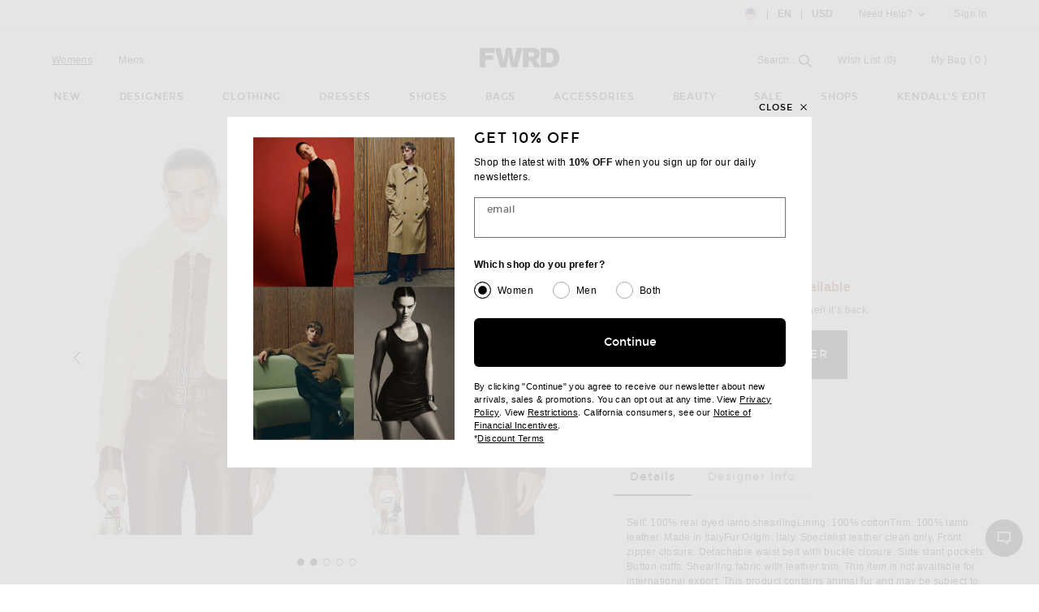

--- FILE ---
content_type: text/html;charset=UTF-8
request_url: https://www.fwrd.com/fw/content/product/youMayAlsoLikeMarkup?code=CLOE-WO67&d=Womens
body_size: 3531
content:

<div>
    <h2 class="h4" id="you-may-like">You May Also Like</h2>
    <div class="js-above-slide g n-block-grid--5 u-margin-b--xxl">
                    
            <div class="gc">
                <a href="/product-shearling-aviator-jacket-in-brown-cream/PLAU-WO2/?d=Womens&pdpsrc=rec2" class="product-recs__link">
                    <div class="u-aspect-66">
                                            <img alt="" src=" https://is4.fwrdassets.com/images/p/ip2/pl2/PLAU-WO2_V1.jpg"
                                                         srcset="https://is4.fwrdassets.com/images/p/ip2/pl2/PLAU-WO2_V1.jpg 1x, https://is4.fwrdassets.com/images/p/fw/uv/PLAU-WO2_V1.jpg 2x"
                                                         width="568" height="855">
                                        </div>
                    <div class="product-recs__copy">
                        <div class="product-grids__copy-item product-grids__copy-item--bold">Polo Ralph Lauren</div>
                        <div class="product-grids__copy-item">Polo Ralph Lauren Shearling Aviator Jacket in Brown & Cream</div>
                        <div class="product-grids__copy-item">
                            <div>
                                                                    <div class="price">
                                        <span class="price__retail">$2,998</span>
                                    </div>
                                                            </div>
                        </div>
                    </div>
                </a>
            </div>
                    
            <div class="gc">
                <a href="/product-vigiers-jacket-in-natural/MONC-WO499/?d=Womens&pdpsrc=rec2" class="product-recs__link">
                    <div class="u-aspect-66">
                                            <img alt="" src=" https://is4.fwrdassets.com/images/p/ip2/pl2/MONC-WO499_V1.jpg"
                                                         srcset="https://is4.fwrdassets.com/images/p/ip2/pl2/MONC-WO499_V1.jpg 1x, https://is4.fwrdassets.com/images/p/fw/uv/MONC-WO499_V1.jpg 2x"
                                                         width="568" height="855">
                                        </div>
                    <div class="product-recs__copy">
                        <div class="product-grids__copy-item product-grids__copy-item--bold">Moncler</div>
                        <div class="product-grids__copy-item">Moncler Vigiers Jacket in Natural</div>
                        <div class="product-grids__copy-item">
                            <div>
                                                                    <div class="price">
                                        <span class="price__retail">$2,720</span>
                                    </div>
                                                            </div>
                        </div>
                    </div>
                </a>
            </div>
                    
            <div class="gc">
                <a href="/product-elan-shearling-jacket-in-camel-brown/NILF-WO166/?d=Womens&pdpsrc=rec2" class="product-recs__link">
                    <div class="u-aspect-66">
                                            <img alt="" src=" https://is4.fwrdassets.com/images/p/ip2/pl2/NILF-WO166_V1.jpg"
                                                         srcset="https://is4.fwrdassets.com/images/p/ip2/pl2/NILF-WO166_V1.jpg 1x, https://is4.fwrdassets.com/images/p/fw/uv/NILF-WO166_V1.jpg 2x"
                                                         width="568" height="855">
                                        </div>
                    <div class="product-recs__copy">
                        <div class="product-grids__copy-item product-grids__copy-item--bold">NILI LOTAN</div>
                        <div class="product-grids__copy-item">NILI LOTAN Elan Shearling Jacket in Camel & Brown</div>
                        <div class="product-grids__copy-item">
                            <div>
                                                                    <div class="price">
                                        <span class="price__retail">$2,990</span>
                                    </div>
                                                            </div>
                        </div>
                    </div>
                </a>
            </div>
                    
            <div class="gc">
                <a href="/product-faux-fur-bomber-jacket-in-light-pink/GIVE-WO120/?d=Womens&pdpsrc=rec2" class="product-recs__link">
                    <div class="u-aspect-66">
                                            <img alt="" src=" https://is4.fwrdassets.com/images/p/ip2/pl2/GIVE-WO120_V1.jpg"
                                                         srcset="https://is4.fwrdassets.com/images/p/ip2/pl2/GIVE-WO120_V1.jpg 1x, https://is4.fwrdassets.com/images/p/fw/uv/GIVE-WO120_V1.jpg 2x"
                                                         width="568" height="855">
                                        </div>
                    <div class="product-recs__copy">
                        <div class="product-grids__copy-item product-grids__copy-item--bold">Givenchy</div>
                        <div class="product-grids__copy-item">Givenchy Faux Fur Bomber Jacket in Light Pink</div>
                        <div class="product-grids__copy-item">
                            <div>
                                                                    <div class="price">
                                        <span class="price__retail">$3,100</span>
                                    </div>
                                                            </div>
                        </div>
                    </div>
                </a>
            </div>
                    
            <div class="gc">
                <a href="/product-cropped-jacket-in-black/DOLF-WO22/?d=Womens&pdpsrc=rec2" class="product-recs__link">
                    <div class="u-aspect-66">
                                            <img alt="" src=" https://is4.fwrdassets.com/images/p/ip2/pl2/DOLF-WO22_V1.jpg"
                                                         srcset="https://is4.fwrdassets.com/images/p/ip2/pl2/DOLF-WO22_V1.jpg 1x, https://is4.fwrdassets.com/images/p/fw/uv/DOLF-WO22_V1.jpg 2x"
                                                         width="568" height="855">
                                        </div>
                    <div class="product-recs__copy">
                        <div class="product-grids__copy-item product-grids__copy-item--bold">Dolce & Gabbana</div>
                        <div class="product-grids__copy-item">Dolce & Gabbana Cropped Jacket in Black</div>
                        <div class="product-grids__copy-item">
                            <div>
                                                                    <div class="price">
                                        <span class="price__retail">$4,995</span>
                                    </div>
                                                            </div>
                        </div>
                    </div>
                </a>
            </div>
                    
            <div class="gc">
                <a href="/product-teddy-shearling-clasp-jacket-in-off-white/TOTF-WO50/?d=Womens&pdpsrc=rec2" class="product-recs__link">
                    <div class="u-aspect-66">
                                            <img alt="" src=" https://is4.fwrdassets.com/images/p/ip2/pl2/TOTF-WO50_V1.jpg"
                                                         srcset="https://is4.fwrdassets.com/images/p/ip2/pl2/TOTF-WO50_V1.jpg 1x, https://is4.fwrdassets.com/images/p/fw/uv/TOTF-WO50_V1.jpg 2x"
                                                         width="568" height="855">
                                        </div>
                    <div class="product-recs__copy">
                        <div class="product-grids__copy-item product-grids__copy-item--bold">Toteme</div>
                        <div class="product-grids__copy-item">Toteme Teddy Shearling Clasp Jacket in Off White</div>
                        <div class="product-grids__copy-item">
                            <div>
                                                                    <div class="price">
                                        <span class="price__retail">$3,000</span>
                                    </div>
                                                            </div>
                        </div>
                    </div>
                </a>
            </div>
                    
            <div class="gc">
                <a href="/product-short-teddy-shearling-jacket-in-butter/BOTT-WO16/?d=Womens&pdpsrc=rec2" class="product-recs__link">
                    <div class="u-aspect-66">
                                            <img alt="" src=" https://is4.fwrdassets.com/images/p/ip2/pl2/BOTT-WO16_V1.jpg"
                                                         srcset="https://is4.fwrdassets.com/images/p/ip2/pl2/BOTT-WO16_V1.jpg 1x, https://is4.fwrdassets.com/images/p/fw/uv/BOTT-WO16_V1.jpg 2x"
                                                         width="568" height="855">
                                        </div>
                    <div class="product-recs__copy">
                        <div class="product-grids__copy-item product-grids__copy-item--bold">Bottega Veneta</div>
                        <div class="product-grids__copy-item">Bottega Veneta Short Teddy Shearling Jacket in Butter</div>
                        <div class="product-grids__copy-item">
                            <div>
                                                                    <div class="price">
                                        <span class="price__retail">$8,100</span>
                                    </div>
                                                            </div>
                        </div>
                    </div>
                </a>
            </div>
                    
            <div class="gc">
                <a href="/product-dracucollar-cropped-jacket-in-milk/RICK-WO238/?d=Womens&pdpsrc=rec2" class="product-recs__link">
                    <div class="u-aspect-66">
                                            <img alt="" src=" https://is4.fwrdassets.com/images/p/ip2/pl2/RICK-WO238_V1.jpg"
                                                         srcset="https://is4.fwrdassets.com/images/p/ip2/pl2/RICK-WO238_V1.jpg 1x, https://is4.fwrdassets.com/images/p/fw/uv/RICK-WO238_V1.jpg 2x"
                                                         width="568" height="855">
                                        </div>
                    <div class="product-recs__copy">
                        <div class="product-grids__copy-item product-grids__copy-item--bold">Rick Owens</div>
                        <div class="product-grids__copy-item">Rick Owens Dracucollar Cropped Jacket in Milk</div>
                        <div class="product-grids__copy-item">
                            <div>
                                                                    <div class="price">
                                        <span class="price__retail">$3,828</span>
                                    </div>
                                                            </div>
                        </div>
                    </div>
                </a>
            </div>
                    
            <div class="gc">
                <a href="/product-teddy-pongenylon-piumino-jacket-in-calce-militare/MIUF-WO52/?d=Womens&pdpsrc=rec2" class="product-recs__link">
                    <div class="u-aspect-66">
                                            <img alt="" src=" https://is4.fwrdassets.com/images/p/ip2/pl2/MIUF-WO52_V1.jpg"
                                                         srcset="https://is4.fwrdassets.com/images/p/ip2/pl2/MIUF-WO52_V1.jpg 1x, https://is4.fwrdassets.com/images/p/fw/uv/MIUF-WO52_V1.jpg 2x"
                                                         width="568" height="855">
                                        </div>
                    <div class="product-recs__copy">
                        <div class="product-grids__copy-item product-grids__copy-item--bold">Miu Miu</div>
                        <div class="product-grids__copy-item">Miu Miu Teddy Ponge'nylon Piumino Jacket in Calce & Militare</div>
                        <div class="product-grids__copy-item">
                            <div>
                                                                    <div class="price">
                                        <span class="price__retail">$3,400</span>
                                    </div>
                                                            </div>
                        </div>
                    </div>
                </a>
            </div>
                    
            <div class="gc">
                <a href="/product-1-moncler-jw-anderson-penygardner-denim-jacket-in-pink/MGEF-WO18/?d=Womens&pdpsrc=rec2" class="product-recs__link">
                    <div class="u-aspect-66">
                                            <img alt="" src=" https://is4.fwrdassets.com/images/p/ip2/pl2/MGEF-WO18_V1.jpg"
                                                         srcset="https://is4.fwrdassets.com/images/p/ip2/pl2/MGEF-WO18_V1.jpg 1x, https://is4.fwrdassets.com/images/p/fw/uv/MGEF-WO18_V1.jpg 2x"
                                                         width="568" height="855">
                                        </div>
                    <div class="product-recs__copy">
                        <div class="product-grids__copy-item product-grids__copy-item--bold">Moncler Genius</div>
                        <div class="product-grids__copy-item">Moncler Genius 1 Moncler JW Anderson Penygardner Denim Jacket in Pink</div>
                        <div class="product-grids__copy-item">
                            <div>
                                                                    <div class="price">
                                        <span class="price__retail">$2,760</span>
                                    </div>
                                                            </div>
                        </div>
                    </div>
                </a>
            </div>
                                        </div>
</div>
<div id="ymal-exp-slidedown" class="slidedown">
    <div class="">
        <div class="js-toggle-reveal-trigger slidedown__content slidedown__content--show-partial g n-block-grid--5 u-padding-b--xl">
                                                                                                                                                                                                                                                                                                                                           <div class="gc">
                        <a href="/product-tom-leather-jacket-in-dark-brown/NILF-WO161/?d=Womens&pdpsrc=rec2" class="product-recs__link">
                            <div class="u-aspect-66">
                                                                    <img alt="" src=" https://is4.fwrdassets.com/images/p/ip2/pl2/NILF-WO161_V1.jpg"
                                                                                 srcset="https://is4.fwrdassets.com/images/p/ip2/pl2/NILF-WO161_V1.jpg 1x, https://is4.fwrdassets.com/images/p/fw/uv/NILF-WO161_V1.jpg 2x"
                                                                                 width="568" height="855">
                                                            </div>
                            <div class="product-recs__copy">
                                <div class="product-grids__copy-item product-grids__copy-item--bold">NILI LOTAN</div>
                                <div class="product-grids__copy-item">NILI LOTAN Tom Leather Jacket in Dark Brown</div>
                                <div class="product-grids__copy-item">
                                    <div>
                                                                                    <div class="price">
                                                <span class="price__retail">$2,490</span>
                                            </div>
                                                                            </div>
                                </div>
                            </div>
                        </a>
                    </div>
                                                                   <div class="gc">
                        <a href="/product-reversible-exploder-jacket-in-darkdust/RICK-WO236/?d=Womens&pdpsrc=rec2" class="product-recs__link">
                            <div class="u-aspect-66">
                                                                    <img alt="" src=" https://is4.fwrdassets.com/images/p/ip2/pl2/RICK-WO236_V1.jpg"
                                                                                 srcset="https://is4.fwrdassets.com/images/p/ip2/pl2/RICK-WO236_V1.jpg 1x, https://is4.fwrdassets.com/images/p/fw/uv/RICK-WO236_V1.jpg 2x"
                                                                                 width="568" height="855">
                                                            </div>
                            <div class="product-recs__copy">
                                <div class="product-grids__copy-item product-grids__copy-item--bold">Rick Owens</div>
                                <div class="product-grids__copy-item">Rick Owens Reversible Exploder Jacket in Darkdust</div>
                                <div class="product-grids__copy-item">
                                    <div>
                                                                                    <div class="price price--on-sale">
                                                <span class="price__sale">$3,182</span>
                                                <s class="price__retail">
                                                    <span class="u-screen-reader">Previous price:</span>
                                                    $5,303
                                                </s>
                                            </div>
                                                                            </div>
                                </div>
                            </div>
                        </a>
                    </div>
                                                                   <div class="gc">
                        <a href="/product-reymond-shearling-coat-in-dark-toffee-nutmeg/RALF-WO11/?d=Womens&pdpsrc=rec2" class="product-recs__link">
                            <div class="u-aspect-66">
                                                                    <img alt="" src=" https://is4.fwrdassets.com/images/p/ip2/pl2/RALF-WO11_V1.jpg"
                                                                                 srcset="https://is4.fwrdassets.com/images/p/ip2/pl2/RALF-WO11_V1.jpg 1x, https://is4.fwrdassets.com/images/p/fw/uv/RALF-WO11_V1.jpg 2x"
                                                                                 width="568" height="855">
                                                            </div>
                            <div class="product-recs__copy">
                                <div class="product-grids__copy-item product-grids__copy-item--bold">Ralph Lauren Collection</div>
                                <div class="product-grids__copy-item">Ralph Lauren Collection Reymond Shearling Coat in Dark Toffee & Nutmeg</div>
                                <div class="product-grids__copy-item">
                                    <div>
                                                                                    <div class="price price--on-sale">
                                                <span class="price__sale">$3,594</span>
                                                <s class="price__retail">
                                                    <span class="u-screen-reader">Previous price:</span>
                                                    $5,990
                                                </s>
                                            </div>
                                                                            </div>
                                </div>
                            </div>
                        </a>
                    </div>
                                                                   <div class="gc">
                        <a href="/product-ambleside-jacket-in-camel/BURF-WO227/?d=Womens&pdpsrc=rec2" class="product-recs__link">
                            <div class="u-aspect-66">
                                                                    <img alt="" src=" https://is4.fwrdassets.com/images/p/ip2/pl2/BURF-WO227_V1.jpg"
                                                                                 srcset="https://is4.fwrdassets.com/images/p/ip2/pl2/BURF-WO227_V1.jpg 1x, https://is4.fwrdassets.com/images/p/fw/uv/BURF-WO227_V1.jpg 2x"
                                                                                 width="568" height="855">
                                                            </div>
                            <div class="product-recs__copy">
                                <div class="product-grids__copy-item product-grids__copy-item--bold">Burberry</div>
                                <div class="product-grids__copy-item">Burberry Ambleside Jacket in Camel</div>
                                <div class="product-grids__copy-item">
                                    <div>
                                                                                    <div class="price">
                                                <span class="price__retail">$2,750</span>
                                            </div>
                                                                            </div>
                                </div>
                            </div>
                        </a>
                    </div>
                                                                   <div class="gc">
                        <a href="/product-hooded-reversible-jacket-in-deep-grenat/YVES-WO138/?d=Womens&pdpsrc=rec2" class="product-recs__link">
                            <div class="u-aspect-66">
                                                                    <img alt="" src=" https://is4.fwrdassets.com/images/p/ip2/pl2/YVES-WO138_V1.jpg"
                                                                                 srcset="https://is4.fwrdassets.com/images/p/ip2/pl2/YVES-WO138_V1.jpg 1x, https://is4.fwrdassets.com/images/p/fw/uv/YVES-WO138_V1.jpg 2x"
                                                                                 width="568" height="855">
                                                            </div>
                            <div class="product-recs__copy">
                                <div class="product-grids__copy-item product-grids__copy-item--bold">Yves Salomon</div>
                                <div class="product-grids__copy-item">Yves Salomon Hooded Reversible Jacket in Deep Grenat</div>
                                <div class="product-grids__copy-item">
                                    <div>
                                                                                    <div class="price">
                                                <span class="price__retail">$4,815</span>
                                            </div>
                                                                            </div>
                                </div>
                            </div>
                        </a>
                    </div>
                                                                   <div class="gc">
                        <a href="/product-cropped-scarf-flight-jacket-in-dust/RICK-WO240/?d=Womens&pdpsrc=rec2" class="product-recs__link">
                            <div class="u-aspect-66">
                                                                    <img alt="" src=" https://is4.fwrdassets.com/images/p/ip2/pl2/RICK-WO240_V1.jpg"
                                                                                 srcset="https://is4.fwrdassets.com/images/p/ip2/pl2/RICK-WO240_V1.jpg 1x, https://is4.fwrdassets.com/images/p/fw/uv/RICK-WO240_V1.jpg 2x"
                                                                                 width="568" height="855">
                                                            </div>
                            <div class="product-recs__copy">
                                <div class="product-grids__copy-item product-grids__copy-item--bold">Rick Owens</div>
                                <div class="product-grids__copy-item">Rick Owens Cropped Scarf Flight Jacket in Dust</div>
                                <div class="product-grids__copy-item">
                                    <div>
                                                                                    <div class="price">
                                                <span class="price__retail">$4,460</span>
                                            </div>
                                                                            </div>
                                </div>
                            </div>
                        </a>
                    </div>
                                                                   <div class="gc">
                        <a href="/product-leather-jacket-in-black/BOTT-WO42/?d=Womens&pdpsrc=rec2" class="product-recs__link">
                            <div class="u-aspect-66">
                                                                    <img alt="" src=" https://is4.fwrdassets.com/images/p/ip2/pl2/BOTT-WO42_V1.jpg"
                                                                                 srcset="https://is4.fwrdassets.com/images/p/ip2/pl2/BOTT-WO42_V1.jpg 1x, https://is4.fwrdassets.com/images/p/fw/uv/BOTT-WO42_V1.jpg 2x"
                                                                                 width="568" height="855">
                                                            </div>
                            <div class="product-recs__copy">
                                <div class="product-grids__copy-item product-grids__copy-item--bold">Bottega Veneta</div>
                                <div class="product-grids__copy-item">Bottega Veneta Leather Jacket in Black</div>
                                <div class="product-grids__copy-item">
                                    <div>
                                                                                    <div class="price">
                                                <span class="price__retail">$5,600</span>
                                            </div>
                                                                            </div>
                                </div>
                            </div>
                        </a>
                    </div>
                            
        </div>
    </div>
    <hr class="slidedown__hr">
    <div class="u-center">
        <button class="js-toggle-reveal js-toggle-tracking action-button action-button--black action-button--md u-translate-neg-50"
           id="you-may-like-expand"
           data-expand-copy="View More"
           data-close-copy="View Less">
            <span class="action-button__copy">View More</span>
        </button>
    </div>

</div>

--- FILE ---
content_type: text/css
request_url: https://is4.fwrdassets.com/fw_accc12f061349d2acda45a6320be7799e1ac0fb3/fw_src/main/dist/chrome.css
body_size: 53847
content:
.clearfix,.filters__bar{zoom:1}.clearfix:after,.clearfix:before,.filters__bar:after,.filters__bar:before{content:" ";display:table}.clearfix:after,.filters__bar:after{clear:both}.favorites-chart__push-button,.favorites-onboarding__push-button,.filters__count,.kustomer-app-new-conversation-button,.kustomer-app-thread-customer-message,.kustomer-app-thread-user-message,.kustomer .messageInput[contenteditable=true]:empty:before,.page-titles__plp-search-result,.page-titles__plp-subhed,.product-location,.push-button,input,select,textarea{font-family:Arial,sans-serif;font-weight:400}.carousel__dek,.sizeguide__diagram-marker,.tabs__sub-heading,th{font-family:Arial,sans-serif;font-weight:700}.action-button,.banner--buy-back,.banner__hed,.beauty-nav__category,.btn,.card--fav .card__heading,.carousel__feature--left .slick-arrow,.carousel__feature--three .slick-arrow,.circle--number,.countdown__number,.flag__hed,.floating-label__select,.h,.h1,.h1-secondary,.h2,.h2-secondary,.h3,.h3-5-secondary,.h3-secondary,.h4,.h4-secondary,.h5,.h5-secondary,.h6,.h6-secondary,.label__title,.link--standard,.loyalty__dotm-btn,.loyalty__dotm-designer,.loyalty__dotm-hed,.loyalty__hed,.loyalty__rewards-stamp-value,.main-navigation .nav__item--clothing .ui-list__title,.main-navigation .nav__item--designers .ui-list__title,.main-navigation .nav__link,.modal__btn,.modal__close--btn,.modal__hed,.nav-primary__link,.pdp__brand-title,.pill-button,.popover__header,.product-grids__copy-item--bold,.product-recs__brand,.product-table__heading,.product-titles__brand,.product__brand,.product__name,.push-button__legend,.push-button__range-headings,.shops__category-heading,.shops__heading,.slick-arrow,.tabs--full .tabs__link,.tabs__link,h1,h2,h3,h4,h5,h6{font-family:Montserrat,Arial,sans-serif;font-weight:400}.card--fav .fonts-not-loaded .card__heading,.carousel__feature--left .fonts-not-loaded .slick-arrow,.carousel__feature--three .fonts-not-loaded .slick-arrow,.fonts-not-loaded .action-button,.fonts-not-loaded .banner--buy-back,.fonts-not-loaded .banner__hed,.fonts-not-loaded .beauty-nav__category,.fonts-not-loaded .btn,.fonts-not-loaded .card--fav .card__heading,.fonts-not-loaded .carousel__feature--left .slick-arrow,.fonts-not-loaded .carousel__feature--three .slick-arrow,.fonts-not-loaded .circle--number,.fonts-not-loaded .countdown__number,.fonts-not-loaded .flag__hed,.fonts-not-loaded .floating-label__select,.fonts-not-loaded .h,.fonts-not-loaded .h1,.fonts-not-loaded .h1-secondary,.fonts-not-loaded .h2,.fonts-not-loaded .h2-secondary,.fonts-not-loaded .h3,.fonts-not-loaded .h3-5-secondary,.fonts-not-loaded .h3-secondary,.fonts-not-loaded .h4,.fonts-not-loaded .h4-secondary,.fonts-not-loaded .h5,.fonts-not-loaded .h5-secondary,.fonts-not-loaded .h6,.fonts-not-loaded .h6-secondary,.fonts-not-loaded .label__title,.fonts-not-loaded .link--standard,.fonts-not-loaded .loyalty__dotm-btn,.fonts-not-loaded .loyalty__dotm-designer,.fonts-not-loaded .loyalty__dotm-hed,.fonts-not-loaded .loyalty__hed,.fonts-not-loaded .loyalty__rewards-stamp-value,.fonts-not-loaded .main-navigation .nav__item--clothing .ui-list__title,.fonts-not-loaded .main-navigation .nav__item--designers .ui-list__title,.fonts-not-loaded .main-navigation .nav__link,.fonts-not-loaded .modal__btn,.fonts-not-loaded .modal__close--btn,.fonts-not-loaded .modal__hed,.fonts-not-loaded .nav-primary__link,.fonts-not-loaded .pdp__brand-title,.fonts-not-loaded .pill-button,.fonts-not-loaded .popover__header,.fonts-not-loaded .product-grids__copy-item--bold,.fonts-not-loaded .product-recs__brand,.fonts-not-loaded .product-table__heading,.fonts-not-loaded .product-titles__brand,.fonts-not-loaded .product__brand,.fonts-not-loaded .product__name,.fonts-not-loaded .push-button__legend,.fonts-not-loaded .push-button__range-headings,.fonts-not-loaded .shops__category-heading,.fonts-not-loaded .shops__heading,.fonts-not-loaded .slick-arrow,.fonts-not-loaded .tabs--full .tabs__link,.fonts-not-loaded .tabs__link,.fonts-not-loaded h1,.fonts-not-loaded h2,.fonts-not-loaded h3,.fonts-not-loaded h4,.fonts-not-loaded h5,.fonts-not-loaded h6,.main-navigation .fonts-not-loaded .nav__link,.main-navigation .nav__item--clothing .fonts-not-loaded .ui-list__title,.main-navigation .nav__item--designers .fonts-not-loaded .ui-list__title,.tabs--full .fonts-not-loaded .tabs__link{font-family:Arial,sans-serif}.card--fav .main-fonts-loaded .card__heading,.carousel__feature--left .main-fonts-loaded .slick-arrow,.carousel__feature--three .main-fonts-loaded .slick-arrow,.main-fonts-loaded .action-button,.main-fonts-loaded .banner--buy-back,.main-fonts-loaded .banner__hed,.main-fonts-loaded .beauty-nav__category,.main-fonts-loaded .btn,.main-fonts-loaded .card--fav .card__heading,.main-fonts-loaded .carousel__feature--left .slick-arrow,.main-fonts-loaded .carousel__feature--three .slick-arrow,.main-fonts-loaded .circle--number,.main-fonts-loaded .countdown__number,.main-fonts-loaded .flag__hed,.main-fonts-loaded .floating-label__select,.main-fonts-loaded .h,.main-fonts-loaded .h1,.main-fonts-loaded .h1-secondary,.main-fonts-loaded .h2,.main-fonts-loaded .h2-secondary,.main-fonts-loaded .h3,.main-fonts-loaded .h3-5-secondary,.main-fonts-loaded .h3-secondary,.main-fonts-loaded .h4,.main-fonts-loaded .h4-secondary,.main-fonts-loaded .h5,.main-fonts-loaded .h5-secondary,.main-fonts-loaded .h6,.main-fonts-loaded .h6-secondary,.main-fonts-loaded .label__title,.main-fonts-loaded .link--standard,.main-fonts-loaded .loyalty__dotm-btn,.main-fonts-loaded .loyalty__dotm-designer,.main-fonts-loaded .loyalty__dotm-hed,.main-fonts-loaded .loyalty__hed,.main-fonts-loaded .loyalty__rewards-stamp-value,.main-fonts-loaded .main-navigation .nav__item--clothing .ui-list__title,.main-fonts-loaded .main-navigation .nav__item--designers .ui-list__title,.main-fonts-loaded .main-navigation .nav__link,.main-fonts-loaded .modal__btn,.main-fonts-loaded .modal__close--btn,.main-fonts-loaded .modal__hed,.main-fonts-loaded .nav-primary__link,.main-fonts-loaded .pdp__brand-title,.main-fonts-loaded .pill-button,.main-fonts-loaded .popover__header,.main-fonts-loaded .product-grids__copy-item--bold,.main-fonts-loaded .product-recs__brand,.main-fonts-loaded .product-table__heading,.main-fonts-loaded .product-titles__brand,.main-fonts-loaded .product__brand,.main-fonts-loaded .product__name,.main-fonts-loaded .push-button__legend,.main-fonts-loaded .push-button__range-headings,.main-fonts-loaded .shops__category-heading,.main-fonts-loaded .shops__heading,.main-fonts-loaded .slick-arrow,.main-fonts-loaded .tabs--full .tabs__link,.main-fonts-loaded .tabs__link,.main-fonts-loaded h1,.main-fonts-loaded h2,.main-fonts-loaded h3,.main-fonts-loaded h4,.main-fonts-loaded h5,.main-fonts-loaded h6,.main-navigation .main-fonts-loaded .nav__link,.main-navigation .nav__item--clothing .main-fonts-loaded .ui-list__title,.main-navigation .nav__item--designers .main-fonts-loaded .ui-list__title,.tabs--full .main-fonts-loaded .tabs__link{font-family:Montserrat,Arial,sans-serif}.btn-icon,.dropdown--section-title,.image-hover__btn,.link--bold,.link--hover-bold{font-family:Montserrat,Arial,sans-serif;font-weight:700}.fonts-not-loaded .btn-icon,.fonts-not-loaded .dropdown--section-title,.fonts-not-loaded .image-hover__btn,.fonts-not-loaded .link--bold,.fonts-not-loaded .link--hover-bold{font-family:Arial,sans-serif}.banner--buy-back,.banner__hed,.beauty-nav__category,.circle--number,.countdown__number,.flag__hed,.floating-label__select,.h,.h1,.h2,.h3,.h4,.h5,.h6,.label__title,.loyalty__dotm-btn,.loyalty__dotm-designer,.loyalty__dotm-hed,.loyalty__hed,.loyalty__rewards-stamp-value,.modal__hed,.pdp__brand-title,.popover__header,.product-table__heading,.product-titles__brand,.product__brand,.product__name,.push-button__legend,.push-button__range-headings,.shops__category-heading,.shops__heading,.tabs--full .tabs__link,.tabs__link,h1,h2,h3,h4,h5,h6{color:#000;letter-spacing:.07em;text-transform:uppercase}.banner--buy-back,.loyalty__dotm-designer,.loyalty__dotm-hed{font-size:1.875rem;line-height:2.5rem}.circle--number,.loyalty__hed,.shops__heading{font-size:1.375rem;line-height:2rem}.countdown__number,.flag__hed,.loyalty__rewards-stamp-value,.modal__hed,.shops__category-heading{font-size:1.125rem;line-height:1.625rem}.banner__hed,.floating-label__select,.pdp__brand-title,.popover__header,.push-button__legend,.tabs__link{font-size:.875rem;line-height:1.25rem}.beauty-nav__category,.loyalty__dotm-btn,.product-table__heading,.product-titles__brand,.push-button__range-headings,.tabs--full .tabs__link{font-size:.75rem;line-height:1.125rem}.floating-label__select,.product-recs__brand,.product-recs__brand--desc,.product-titles__brand{text-overflow:ellipsis;white-space:nowrap;overflow:hidden}.container,.field__input-group,.g,.grid,.site-header,.ui-list{zoom:1}.container:after,.container:before,.field__input-group:after,.field__input-group:before,.g:after,.g:before,.grid:after,.grid:before,.site-header:after,.site-header:before,.ui-list:after,.ui-list:before{content:" ";display:table}.container:after,.field__input-group:after,.g:after,.grid:after,.site-header:after,.ui-list:after{clear:both}*,:after,:before{box-sizing:border-box;padding:0;margin:0}article,aside,audio,canvas,details,figcaption,figure,footer,header,hgroup,main,nav,section,summary,video{display:block}button,input[type=button],input[type=file],input[type=reset],input[type=submit]{-webkit-appearance:none;border-radius:0;cursor:pointer}button{font-size:.75rem;cursor:pointer}button,input,select,textarea{font-family:inherit;font-size:inherit;line-height:inherit}html{height:100%}html,html:lang(zh){font-size:100%}html:before{display:none;content:"base,mobile,tablet,small-desktop,desktop,large-desktop"}*{-ms-text-size-adjust:100%;-webkit-text-size-adjust:100%}body{height:100%;display:flex;flex-direction:column;position:relative;background-color:#fff;margin:0;padding:0;font-family:Arial,sans-serif;font-size:.75rem;font-weight:400;font-style:normal;color:#000;line-height:1.5;letter-spacing:.03em}body:before{display:none}@media screen and (min-width:0em){body:before{content:"base"}}@media screen and (min-width:20em){body:before{content:"mobile"}}@media screen and (min-width:34.375em){body:before{content:"tablet"}}@media screen and (min-width:48em){body:before{content:"small-desktop"}}@media screen and (min-width:56.25em){body:before{content:"desktop"}}@media screen and (min-width:78.5em){body:before{content:"large-desktop"}}[tabindex="0"]:focus,[tabindex="-1"]:focus,a:focus,button:focus,input:focus,input[type=checkbox]:focus+.field__label,input[type=checkbox]:focus+label,input[type=radio]:focus+.field__label,input[type=radio]:focus+label,select:focus,textarea:focus{outline:.125rem dotted #767676;outline-offset:.125rem}.favorite-button--plp:focus{outline-offset:-.25rem}@media print{*{background:transparent!important;color:#000!important;box-shadow:none!important;text-shadow:none!important}a,a:visited{text-decoration:underline}a[href]:after{content:" (" attr(href) ")"}abbr[title]:after{content:" (" attr(title) ")"}.ir a:after,a[href^="#"]:after,a[href^="javascript:"]:after{content:""}blockquote,pre{border:1px solid #999;page-break-inside:avoid}thead{display:table-header-group}img,tr{page-break-inside:avoid}img{max-width:100%!important}@page{margin:.5cm}h2,h3,p{orphans:3;widows:3}h2,h3{page-break-after:avoid}.account.orders,.modal__content-main .action-button,.modal__content-main .field.u-padding-rl--xs,.modal__content-main .modal__close,.modal__content-main .modal__hed,.modal__content-main div.u-margin-t--lg,.product-recs__section,.site-footer,header{display:none!important}}code{padding:.0625rem .3125rem;background:rgba(193,199,208,.3);cursor:pointer;vertical-align:middle}pre{margin-top:1rem;margin-bottom:1rem;overflow-x:scroll}hr{display:block;height:.0625rem;margin:.5rem 0;padding:0;border:0;border-top:.0625rem solid #e4e4e4}img{width:100%;max-width:100%;height:auto;border:0;outline:0;vertical-align:middle;image-rendering:-webkit-optimize-contrast}.img--natural{width:auto}.img--title{width:auto;height:1rem;vertical-align:top}.img--right{margin-left:1rem;float:right}.img--left,.img--right{width:auto;margin-bottom:1rem}.img--left{margin-right:1rem;float:left}.img--center{display:block;width:auto;margin-right:auto;margin-bottom:1rem;margin-left:auto}.img--center img,.img--left img,.img--right img{width:auto}.img--circle{border-radius:50%}.img--stylist{object-fit:cover;object-position:center 0;width:5rem;height:5.3125rem}table{width:100%;margin-top:1rem;margin-bottom:1rem;border:0;border-collapse:collapse}th{text-align:left}td,th{padding:0 .5rem;line-height:1.75em;vertical-align:middle}.table--striped tbody tr:nth-of-type(2n){background-color:hsla(0,0%,96%,.5)}p{margin-bottom:.4375rem;font-size:1em;line-height:inherit;letter-spacing:inherit}button{background-color:initial;border:initial}.carousel__feature--left .slick-arrow,.carousel__feature--three .slick-arrow,.slick-arrow{padding:1.125rem;border-width:.125rem;font-size:1.1666666667em;line-height:1.4285714286em;transition:all .25s ease-in-out;border-style:solid;letter-spacing:.07em;text-align:center;text-decoration:none;text-transform:uppercase;white-space:normal;cursor:pointer}.slick-arrow:hover{text-decoration:none}.active.slick-arrow,.focus-active .slick-arrow:focus,.slick-arrow:active{text-decoration:underline}[disabled].slick-arrow{background-color:#e4e4e4;border-color:#e4e4e4;color:#fff;cursor:default}[disabled].active.slick-arrow,[disabled].slick-arrow:active,[disabled].slick-arrow:focus,[disabled].slick-arrow:hover{opacity:1;text-decoration:none;background-color:#e4e4e4;border-color:#e4e4e4;color:#fff}.carousel__feature--left .slick-arrow,.carousel__feature--three .slick-arrow,.slick-arrow{display:inline-block;border:.0625rem solid;border-radius:50%;line-height:1;padding:.4375rem}.slick-arrow{padding:.8125rem}button{background-color:transparent;border:none}.btn{border-color:#000;background-color:#000;color:#fff}.btn:hover,.btn__controller:hover .btn,.focus-active .btn:focus,.focus-active .btn__controller:focus .btn{border-color:#949494;background-color:#fff;color:#000}.btn:active,.btn__controller:active .btn{border-color:#717171;background-color:#717171}.btn[disabled]{cursor:default}.btn[disabled],.btn[disabled]:hover{background-color:#e4e4e4;border-color:transparent;color:#717171}.btn,.modal__close--btn{padding:1.125rem 1.375rem;border-width:.125rem;font-size:1.1666666667em;line-height:1.43;display:inline-block;transition:all .25s ease-in-out;border-style:solid;letter-spacing:.07em;text-align:center;text-decoration:none;text-transform:uppercase;white-space:normal;cursor:pointer}.btn:hover,.btn__controller:hover .btn,.modal__close--btn:hover{text-decoration:none}.active.modal__close--btn,.btn.active,.btn:active,.btn__controller:active .btn,.btn__controller:focus .btn,.focus-active .btn:focus,.focus-active .modal__close--btn:focus,.modal__close--btn:active{color:#000}.btn:active,.modal__close--btn:active{color:#fff}.btn--sm{padding:.6875rem 1.375rem;font-size:1em;line-height:1.5}.btn--sm,.btn--xs{border-width:.125rem}.btn--xs{padding:.375rem 1.375rem;font-size:.8333333333em;line-height:1.6}.btn--secondary{padding:.6875rem .8125rem;border-width:.125rem;font-size:1em;line-height:1.5;border-radius:.25rem}.btn--secondary--sm{padding-top:0;padding-bottom:0}.btn--clean{border-width:0;background-color:transparent;color:inherit;font-family:inherit;text-transform:none;letter-spacing:inherit}.btn--clean.active,.btn--clean:active,.btn--clean:focus,.btn--clean:hover{border-color:transparent;background-color:transparent;text-decoration:none;opacity:1}.btn--circle,.icon--circle{display:inline-block;border:.0625rem solid inherit;border-radius:50%;line-height:1;padding:.4375rem}.btn--circle--lg,.icon--circle--lg{padding:.8125rem}.btn--circle .icon,.btn--circle .icon--sm,.icon--circle .icon,.icon--circle .icon--sm{width:1rem}.btn--circle .icon--md,.icon--circle .icon--md{width:1.5rem}.btn--circle .icon--lg,.icon--circle .icon--lg{width:2rem}.btn--light,.btn--light:hover,.btn__controller:hover .btn--light,.focus-active .btn--light:focus,.focus-active .btn__controller:focus .btn--light{border-color:#000;background-color:#fff;color:#000}.btn--light:active,.btn__controller:active .btn--light{border-color:#717171;background-color:#717171}.btn--light[disabled]{cursor:default}.btn--light[disabled],.btn--light[disabled]:hover{background-color:#e4e4e4;border-color:transparent;color:#717171}.btn--light[disabled]{background-color:#fff;border-color:#949494;color:#949494}.btn--circle-outline,.btn--ghost-black,.icon--circle-outline{border-color:#000;background-color:transparent;color:#000}.btn--circle-outline:hover,.btn--ghost-black:hover,.btn__controller:hover .btn--circle-outline,.btn__controller:hover .btn--ghost-black,.btn__controller:hover .icon--circle-outline,.focus-active .btn--circle-outline:focus,.focus-active .btn--ghost-black:focus,.focus-active .btn__controller:focus .btn--circle-outline,.focus-active .btn__controller:focus .btn--ghost-black,.focus-active .btn__controller:focus .icon--circle-outline,.focus-active .icon--circle-outline:focus,.icon--circle-outline:hover{border-color:#000;background-color:hsla(0,0%,100%,.1);color:#000}.btn--circle-outline:active,.btn--ghost-black:active,.btn__controller:active .btn--circle-outline,.btn__controller:active .btn--ghost-black,.btn__controller:active .icon--circle-outline,.icon--circle-outline:active{border-color:#000;background-color:hsla(0,0%,100%,.1)}.btn--ghost-black[disabled],[disabled].btn--circle-outline,[disabled].icon--circle-outline{background-color:rgba(0,0,0,.1);border-color:#717171;color:#717171;cursor:default}.btn--ghost-black[disabled]:hover,[disabled].btn--circle-outline:hover,[disabled].icon--circle-outline:hover{background-color:rgba(0,0,0,.1);border-color:#717171;color:#717171}.btn--ghost-white{border-color:#fff;background-color:transparent;color:#fff}.btn--ghost-white:hover,.btn__controller:hover .btn--ghost-white,.focus-active .btn--ghost-white:focus,.focus-active .btn__controller:focus .btn--ghost-white{border-color:#fff;background-color:hsla(0,0%,100%,.5);color:#fff}.btn--ghost-white:active,.btn__controller:active .btn--ghost-white{border-color:#fff;background-color:hsla(0,0%,100%,.1)}.btn--ghost-white[disabled]{cursor:default}.btn--ghost-white[disabled],.btn--ghost-white[disabled]:hover{background-color:rgba(0,0,0,.1);border-color:#949494;color:#949494}.btn--ghost-grey{border-color:#e4e4e4;background-color:transparent;color:#000}.btn--ghost-grey:hover,.btn__controller:hover .btn--ghost-grey,.focus-active .btn--ghost-grey:focus,.focus-active .btn__controller:focus .btn--ghost-grey{border-color:#fff;background-color:#000;color:#fff}.btn--ghost-grey:active,.btn__controller:active .btn--ghost-grey{border-color:#fff;background-color:#000}.btn--ghost-grey[disabled]{cursor:default}.btn--ghost-grey[disabled],.btn--ghost-grey[disabled]:hover{background-color:rgba(0,0,0,.1);border-color:#949494;color:#949494}.btn--white{border-color:#fff;background-color:#fff;color:#000}.btn--white:hover,.btn__controller:hover .btn--white,.focus-active .btn--white:focus,.focus-active .btn__controller:focus .btn--white{border-color:#e4e4e4;background-color:#e4e4e4;color:#000}.btn--white:active,.btn__controller:active .btn--white{border-color:#949494;background-color:#949494}.btn--white[disabled]{cursor:default}.btn--white[disabled],.btn--white[disabled]:hover{background-color:#e4e4e4;border-color:transparent;color:#717171}.btn-pink{border-color:#e4e4e4;background-color:#fff;color:#717171}.btn-pink:hover,.btn__controller:hover .btn-pink,.focus-active .btn-pink:focus,.focus-active .btn__controller:focus .btn-pink{border-color:#f4e8e8;background-color:#000;color:#000}.btn-pink:active,.btn__controller:active .btn-pink{border-color:#717171;background-color:#717171}.btn-pink[disabled]{cursor:default}.btn-pink[disabled],.btn-pink[disabled]:hover{background-color:#e4e4e4;border-color:transparent;color:#717171}.btn--grey{border-color:#f4f4f4!important;background-color:#f4f4f4;color:#000}.btn--grey:focus,.btn--grey:hover{border-color:#fff!important;background-color:#fff;color:#000}.btn--grey:active{background-color:#949494}.btn--grey-dark{border-color:#e4e4e4;background-color:#f4f4f4;color:#949494}.btn--grey-dark:hover,.btn__controller:hover .btn--grey-dark,.focus-active .btn--grey-dark:focus,.focus-active .btn__controller:focus .btn--grey-dark{border-color:#000;background-color:#000;color:#fff}.btn--grey-dark:active,.btn__controller:active .btn--grey-dark{border-color:#717171;background-color:#717171}.btn--grey-dark[disabled]{cursor:default}.btn--grey-dark[disabled],.btn--grey-dark[disabled]:hover{background-color:#e4e4e4;border-color:transparent;color:#717171}.btn--clear{border-color:transparent;background-color:transparent;color:#000}.btn--clear:hover,.btn__controller:hover .btn--clear,.focus-active .btn--clear:focus,.focus-active .btn__controller:focus .btn--clear{border-color:transparent;background-color:hsla(0,0%,100%,.6);color:#000}.btn--clear:active,.btn--clear[disabled],.btn__controller:active .btn--clear{border-color:transparent;background-color:#e4e4e4}.btn--clear[disabled]{color:#717171;cursor:default}.btn--clear[disabled]:hover{background-color:#e4e4e4;border-color:transparent;color:#717171}input:checked+.btn--grey-dark{border-color:#000;background-color:#000;color:#fff}.btn--full{width:100%}.btn--border-slim{border-width:.0625rem}.btn--border-radius-sm{border-radius:.125rem}.btn--circle-outline,.icon--circle-outline{border:.0625rem solid #000}.btn--circle-outline--bg{background-color:hsla(0,0%,100%,.8)}.btn--circle-outline--bg-white{background-color:#fff}.btn--circle-outline:hover,.icon--circle-outline:hover{border-color:transparent}.btn--select{border-radius:.125rem;font-family:Arial,sans-serif;font-size:.9166666667em;text-transform:none}.btn--con,.btn--select{border-width:.0625rem;font-weight:400;letter-spacing:0}.btn--con{padding:.5rem 2rem;font-family:Montserrat,Arial,sans-serif;font-size:1em;text-transform:uppercase}.btn--ghost-loyalty{padding:.625rem .8125rem;font-size:.6875rem}.btn .icon--klarna-w{transform:translateY(-2px)}.btn--designer-filter{display:flex;align-items:center;border-radius:.125rem;border-width:.0625rem;font-size:.75rem;padding:.25rem .75rem .25rem 1rem}.badge-ranking,.checkbox--native input[type=checkbox]+label,.checkbox-bubble .checkbox__label--description,.countdown__label,.loyalty__rewards-stamp-exp,.media__heading,.modal--notification .modal__hed,.ntf__content,.pdp__brand-desc,.pdp__color,.pill-badges,.pill-badges--lg,.pill-badges--md,.price__buyback,.product-location,.radio--native input[type=radio]+label,.radio-bubble .radio__label--description,.radio__label,.rating-bar__label{letter-spacing:.03em;line-height:1.5}.badge-ranking,.loyalty__rewards-stamp-exp,.pill-badges{font-size:.6875rem}.ntf__content,.pill-badges--lg,.pill-badges--md,.price__buyback,.product-location,.radio-bubble .radio__label--description{font-size:.75rem}.countdown__label,.media__heading,.pdp__brand-desc,.pdp__color,.rating-bar__label{font-size:.875rem}.checkbox{color:#000;cursor:pointer;display:flex;align-items:center}.checkbox--invalid{color:#961c1c}.checkbox--invalid .checkbox__label:before{border-color:#961c1c}.checkbox--top-align{align-items:flex-start}.checkbox__input{position:absolute;z-index:-1;clip:rect(0 0 0 0);width:auto}.checkbox__input+.checkbox__label{padding-left:2rem}.checkbox__input+.checkbox__label:before{margin-left:-2rem}.checkbox__input:checked+.checkbox__label--designer-filter{text-decoration:underline;color:#000}.checkbox__input:focus+.checkbox__label--designer-filter{outline:.125rem dotted #767676;outline-offset:.1875rem}.checkbox__input:checked+.checkbox__label:after{content:"";position:absolute;left:.4427083333rem;top:4px;width:.3682291858rem;height:.5729167144rem;border:solid #000;border-width:0 .1171875732rem .1171875732rem 0;transform:rotate(45deg);transition:border .25s ease-in-out,background-color .25s ease-in-out}.checkbox__input:hover+.checkbox__label:before{border-color:#000}.checkbox__input:hover+.checkbox__label--invalid:after,.checkbox__input:hover+.checkbox__label--invalid:before{border-color:#961c1c}.checkbox__input:active+.checkbox__label:before{background-color:#f4f4f4;border-color:#000}.checkbox__input:active+.checkbox__label--invalid:after,.checkbox__input:active+.checkbox__label--invalid:before{border-color:#961c1c}.checkbox__input:checked+.checkbox__label:before{background-color:#000;border-color:#000}.checkbox__input:checked+.checkbox__label:after{border-color:#fff}.checkbox__input:checked+.checkbox__label--invalid:before{background-color:#961c1c;border-color:#961c1c}.checkbox__input:checked+.checkbox__label.checkbox__label--description:after{left:.4687500117rem}.checkbox__input:disabled+.checkbox__label,.checkbox__input:disabled+.checkbox__label--designer-filter{color:#949494;text-decoration:line-through}.checkbox__input:disabled+.checkbox__label--designer-filter:before,.checkbox__input:disabled+.checkbox__label:before{background-color:#f4f4f4;border-color:#949494}.checkbox__input:focus+.checkbox__label{outline:.125rem dotted #767676;outline-offset:.125rem}.checkbox__label{position:relative}.checkbox__label:before{content:"";background:#fff;border:.0625rem solid #717171;border-radius:.3125rem;display:inline-block;height:1.25rem;width:1.25rem;margin-right:.75rem;vertical-align:middle;transition:border .25s ease-in-out,background-color .25s ease-in-out}.checkbox__label--bold{font-weight:700}.checkbox__description,.checkbox__label--description{display:block}.checkbox--native input[type=checkbox]{-webkit-appearance:checkbox;-moz-appearance:checkbox;-ms-appearance:checkbox;appearance:checkbox}.checkbox--native input[type=checkbox]+label{font-size:.75rem;margin-bottom:0;margin-left:.75rem}.checkbox--bubble{position:relative;padding:1rem}.checkbox--bubble--md{padding:.75rem 1rem}.checkbox--bubble .checkbox__label--description:after{content:"";border-radius:.375rem;border:.0625rem solid #6e6e6e;position:absolute;top:0;left:0;bottom:0;right:0}.checkbox--bubble .checkbox__input:checked+.checkbox__label+.checkbox__label--description:after{border:.125rem solid #000}.checkbox--bubble .checkbox__input:checked+.checkbox__label+.checkbox__label--description-border-sm:after{border:.0625rem solid #000}.checkbox--bubble-full-height{height:100%}.checkbox--bubble .checkbox__label--description{font-size:.875rem}.checkbox--bubble .checkbox__label-heading{font-weight:700;margin-bottom:.25rem}.checkbox-bubble{border:.0625rem solid #6e6e6e;border-radius:.3125rem;position:relative;margin-bottom:.5rem}.checkbox-bubble.is-selected{border:.125rem solid #000}.checkbox-bubble.is-selected .checkbox{padding:1rem}.checkbox-bubble .checkbox{white-space:normal;padding:1rem;position:relative}.checkbox-bubble .checkbox .checkbox__label{position:relative;padding-top:0}.checkbox-bubble .checkbox__input[disabled]+.checkbox__label:before{opacity:0}.checkbox-bubble .checkbox__input[disabled]+.checkbox-bubble__icon{opacity:1}.checkbox-bubble .checkbox__input[disabled]+.checkbox__label .checkbox__label-heading{color:#717171}.checkbox-bubble .checkbox__label-heading{font-family:var(--font-primary);font-size:.875rem;line-height:1.29166667em;color:#000;text-transform:none;font-weight:700;display:block}.checkbox-bubble .checkbox__label--description{font-size:.75rem;color:#717171;display:block}.checkbox-bubble__error-copy{color:#961c1c;font-size:.75rem;font-weight:700;display:block;padding-left:2rem}.checkbox-bubble__content{padding:0 1rem}.checkbox-bubble__content--align-with-label{margin-left:2rem}.checkbox-bubble__content--hidden{display:none}.checkbox-bubble__disabled-msg{color:#961c1c;padding-left:32px;margin-bottom:0}.checkbox-bubble--expanded .checkbox-bubble__content--hidden,.checkbox-bubble.is-selected .checkbox-bubble__content--hidden{display:block}.checkbox-bubble__icon{position:absolute;right:1rem;top:50%;transform:translateY(-50%)}.checkbox-bubble--disabled .radio-bubble__icon{opacity:.5}.emoji{font-size:1.5rem}.emoji--sm{font-size:1rem}.emoji--lg{font-size:2rem}.emoji--xl{font-size:2.75rem}.radio{width:100%;color:#000;cursor:pointer;display:flex;align-items:center}.radio--top-align{align-items:flex-start}.radio--native input[type=radio]+label{margin-bottom:0;margin-left:.75rem}.radio__label{font-size:.75rem;color:inherit;text-transform:none}.radio__label--bold{font-weight:700}.radio__label--normal{font-weight:400}.radio__label--middle{position:relative;padding-left:2.0625rem}.radio__label--middle:before{position:absolute;top:50%;left:0}.radio__label--middle__multiline{display:inline-block;line-height:1.3846153846em}.radio__label--invalid{color:#961c1c}.radio__label--invalid:after{border-color:#961c1c}.radio__label--invalid:checked:after{background-color:#961c1c}.radio__label-hint{color:#717171;font-style:italic;font-weight:400}.radio__description,.radio__label--description{display:block}.radio--bubble{position:relative;padding:1rem}.radio--bubble .radio__label:before{position:absolute;top:50%;transform:translateY(-50%);margin-top:0!important}.radio--bubble .radio__label:after{content:"";border-radius:.375rem;border:.0625rem solid #e4e4e4;position:absolute;top:0;left:0;bottom:0;right:0}.radio--bubble .radio__input:checked+.radio__label:after,.radio--bubble .radio__input:hover:checked+.radio__label:before{border:.125rem solid #000}.radio--bubble-full-height{height:100%}.radio--bubble .radio__input+.radio__label{padding-top:0}.radio--bubble .radio__label-description{font-size:.875rem}.radio--bubble .radio__label-heading{font-weight:700}.radio--bubble-top{align-items:flex-start}.radio--bubble-top .radio__label:before{top:.625rem!important}.radio--bubble.radio__bubble--flex .radio__label{display:flex;width:100%;align-items:center}.radio--bubble.radio__bubble--flex .radio__label>div{flex-grow:1;padding-right:1rem}.radio--column{flex-direction:column}.radio--column .radio__label{display:flex;align-items:start}.radio--column .radio__label:before{top:1.5625rem}.radio-bubble{border:.0625rem solid #e4e4e4;border-radius:.3125rem;position:relative;margin-bottom:.5rem}.radio-bubble.is-selected{border:.0625rem solid #000}.radio-bubble.is-selected .radio{padding:.9375rem .9375rem 1rem}.radio-bubble label{margin-bottom:0}.radio-bubble .radio{white-space:normal;padding:1rem;position:relative}.radio-bubble .radio .radio__label{position:relative;padding-top:0}.radio-bubble .radio .radio__label:before{position:absolute;top:50%;transform:translateY(-50%);margin-top:0}.radio-bubble .radio__input[disabled]+.radio__label:before{opacity:0}.radio-bubble .radio__input[disabled]+.radio-bubble__icon{opacity:1}.radio-bubble .radio__input[disabled]+.radio__label .radio__label-heading{color:#717171}.radio-bubble .radio__label-heading{font-family:Arial,sans-serif;font-size:.875rem;line-height:1.29166667em;color:#000;text-transform:none;font-weight:700;display:block}.radio-bubble .radio__label-heading--md{font-size:.75rem}.radio-bubble .radio__label--description{color:#000;display:block}.radio-bubble__error-copy{color:#961c1c;font-size:.75rem;font-weight:700;display:block;padding-left:2rem}.radio-bubble__content{padding:0 .9375rem .9375rem}.radio-bubble__content--hidden{display:none}.radio-bubble__disabled-msg{color:#961c1c;padding-left:2rem;margin-bottom:0}.radio-bubble--expanded .radio-bubble__content--hidden,.radio-bubble.is-selected .radio-bubble__content--hidden{display:block}.radio-bubble__icon{margin-left:auto;padding-left:1rem}.radio-bubble--disabled .radio-bubble__icon{opacity:.5}.radio-bubble__cta{display:none}.radio-bubble__cta.is-selected{display:block}.radio__input{position:absolute;z-index:-1;clip:rect(0 0 0 0);width:auto}.radio__input+.radio__label{display:inline-block;cursor:pointer;padding-top:.375rem;padding-left:2rem}.radio__input+.radio__label:before{content:"";width:1.1875rem;height:1.1875rem;background-color:#fff;border-radius:50%;border:.0625rem solid #a6a6a6;box-sizing:content-box;color:#fff;display:inline-block;fill:#fff;font-size:3em;font-weight:700;margin-left:-2rem;margin-right:.5rem;margin-top:-.125rem;padding:0;text-align:center;transition:border .25s ease-in-out,background .25s ease-in-out;vertical-align:top}@media screen and (-ms-high-contrast:active){.radio__input+.radio__label:before{color:transparent;border-color:#fff}}.radio__input+.radio__label--invalid:before,.radio__input:active+.radio__label--invalid:before,.radio__input:hover+.radio__label--invalid:before{border-color:#961c1c}.radio__input:checked+.radio__label--invalid:before{border-color:#961c1c!important;background-color:#961c1c!important;color:#961c1c!important}.radio__input:checked+.radio__label:before{border-color:#000}@media screen and (-ms-high-contrast:active){.radio__input:checked+.radio__label:before{color:#fff;border-color:#fff}}.radio__input:active+.radio__label:before,.radio__input:checked+.radio__label:before,.radio__input:hover+.radio__label:before{border-width:.0625rem;border-color:#000}.radio__input:disabled+.radio__label:before:active+.radio__label:before,.radio__input:disabled+.radio__label:before:checked+.radio__label:before,.radio__input:disabled+.radio__label:before:hover+.radio__label:before{border-color:inherit}.radio__input:disabled+.radio__label,.radio__input:disabled+.radio__label:before,.radio__input:disabled:hover+.radio__label:before{border-color:#a6a6a6;color:#717171}.radio__input.is-error+.radio__label{color:#961c1c}.radio__input.is-error+.radio__label:before{border-color:#961c1c}.radio__input.is-v-middle+.radio__label:before{vertical-align:middle}.radio__input+.radio__label--middle:before{transform:translateY(-50%)}.radio__input+.radio__label--blank{margin-bottom:0}.radio__input+.radio__label--blank:before{margin-right:0}.radio__input:checked+.radio__label:before{color:#000;background-color:#000;box-shadow:none;box-shadow:inset 0 0 0 .2604166667rem #fff}@media screen and (-ms-high-contrast:active){.radio__input:checked+.radio__label:before{line-height:.65!important}}.radio__input:focus+.radio__label{outline:.125rem dotted #767676;outline-offset:.125rem}.radio__input+.radio__label.radio__label--thumb-down,.radio__input+.radio__label.radio__label--thumb-up{position:relative;padding-left:0;padding-top:0;margin-top:2.875rem;display:block;min-width:2.5rem;text-align:center}.radio__input+.radio__label.radio__label--thumb-down:before,.radio__input+.radio__label.radio__label--thumb-up:before{border:none;background-color:transparent;width:2.5rem;height:2.5rem;position:absolute;top:-40px;right:50%;margin-right:0;transform:translate(50%)}.radio__input+.radio__label.radio__label--thumb-up:before{content:url("/fw_accc12f061349d2acda45a6320be7799e1ac0fb3/fw_src/main/styleguide/src/assets/svg/backgrounds/cc-thumbs-up-inactive.svg")}.radio__input+.radio__label.radio__label--thumb-down:before{content:url("/fw/fw_src/main/styleguide/src/assets/svg/backgrounds/cc-thumbs-down-inactive.svg")}.radio__input:checked+.radio__label.radio__label--thumb-down,.radio__input:checked+.radio__label.radio__label--thumb-up{font-weight:600}.radio__input:checked+.radio__label.radio__label--thumb-up:before{content:url("/fw/fw_src/main/styleguide/src/assets/svg/backgrounds/cc-thumbs-up-active.svg");border:none;background-color:transparent}.radio__input:checked+.radio__label.radio__label--thumb-down:before{content:url("/fw/fw_src/main/styleguide/src/assets/svg/backgrounds/cc-thumbs-down-active.svg");border:none;background-color:transparent}.embedded-error{color:#961c1c;font-style:italic;text-align:center}.lt-ie9 .form__checkbox,.lt-ie9 .form__radio{position:static;padding:0;border:0;background:none;z-index:0;clip:auto}.lt-ie9 .form__checkbox+label,.lt-ie9 .form__radio+label{display:inline-block;cursor:pointer}.lt-ie9 .form__checkbox+label:before,.lt-ie9 .form__radio+label:before{display:none;border:0}input,select{padding:.875rem;border-radius:0;border:.0625rem solid #e4e4e4;color:#000;font-size:1.1666666667em;text-rendering:optimizeLegibility}input:invalid,select:invalid{color:gray}@media (-ms-high-contrast:none),screen and (-ms-high-contrast:active){select::-ms-expand{display:none}}input.underline{border-top:0;border-left:0;border-right:0;border-bottom:1px solid #000;font-size:.875rem;padding:0 .375rem 0 0;min-width:19.625rem;background-color:#fff;margin-inline-start:.5rem}input.underline--checkbox{margin-bottom:.375rem}input::-webkit-input-placeholder,select::-webkit-input-placeholder,textarea::-webkit-input-placeholder{transition:opacity .25s ease-in-out;color:#949494;font-family:Arial,sans-serif;opacity:1}input:-moz-placeholder,input::-moz-placeholder,select:-moz-placeholder,select::-moz-placeholder,textarea:-moz-placeholder,textarea::-moz-placeholder{transition:opacity .25s ease-in-out;color:#949494;font-family:Arial,sans-serif;opacity:1}input:-ms-input-placeholder,select:-ms-input-placeholder,textarea:-ms-input-placeholder{transition:opacity .25s ease-in-out;color:#949494;font-family:Arial,sans-serif;opacity:1}input.placeholder--dark::-webkit-input-placeholder,select.placeholder--dark::-webkit-input-placeholder,textarea.placeholder--dark::-webkit-input-placeholder{opacity:1}input.placeholder--dark:-moz-placeholder,input.placeholder--dark::-moz-placeholder,select.placeholder--dark:-moz-placeholder,select.placeholder--dark::-moz-placeholder,textarea.placeholder--dark:-moz-placeholder,textarea.placeholder--dark::-moz-placeholder{opacity:1}input.placeholder--dark:-ms-input-placeholder,select.placeholder--dark:-ms-input-placeholder,textarea.placeholder--dark:-ms-input-placeholder{opacity:1}input:focus::-webkit-input-placeholder,select:focus::-webkit-input-placeholder,textarea:focus::-webkit-input-placeholder{opacity:1}input:focus:-moz-placeholder,input:focus::-moz-placeholder,select:focus:-moz-placeholder,select:focus::-moz-placeholder,textarea:focus:-moz-placeholder,textarea:focus::-moz-placeholder{opacity:1}input:focus:-ms-input-placeholder,select:focus:-ms-input-placeholder,textarea:focus:-ms-input-placeholder{opacity:1}select{background-image:url("data:image/svg+xml;charset=utf8,%3Csvg version='1.0' xmlns='http://www.w3.org/2000/svg' viewBox='0 0 16 16'%3E%3Cpath d='M8 10.2c-.1 0-.3-.1-.4-.2L4.4 6.6c-.2-.2-.2-.5 0-.7.2-.2.5-.2.7 0L8 9l2.9-3.1c.2-.2.5-.2.7 0 .2.2.2.5 0 .7l-3.2 3.5c-.1.1-.3.1-.4.1z'/%3E%3C/svg%3E");width:auto;height:auto;padding-right:2.25rem;border-right-width:.0625rem;background-color:#fff;background-size:2.75rem 1.3125rem;color:#000;letter-spacing:inherit;text-transform:none;border:.0625rem solid #717171;cursor:pointer;box-shadow:none}select,select.field__select{-webkit-appearance:none;-moz-appearance:none;-ms-appearance:none;appearance:none;background-repeat:no-repeat;background-position:100%}select.field__select{width:100%;padding:1.5625rem 2.375rem .375rem 1rem;font-size:1rem;border-radius:.3125rem;background-color:transparent}.select-inline{padding-top:0;padding-bottom:0;box-shadow:none;border-top:0;border-right:.3125rem solid #fff;border-bottom:0;border-left:0;direction:rtl}.select-inline:hover{text-decoration:underline}.select-inline-border{width:10.375rem;box-shadow:0 0 0 .0625rem #e4e4e4}textarea{width:100%;min-height:6rem;padding:.625rem;border:.0625rem solid #e4e4e4;border-radius:0;background-color:#f4f4f4;color:#000;font-size:1em;text-rendering:optimizeLegibility;resize:none;-webkit-appearance:none;-moz-appearance:none;-ms-appearance:none;appearance:none}textarea:focus{outline:none}textarea.textarea--s{font-size:.6875rem}textarea.textarea--l{font-size:1.5em}.textarea__counter{font-size:.6875rem;position:absolute;bottom:.5rem;left:50%;transform:translate3d(-50%,0,0)}.textarea__counter--right{top:.375rem;left:auto;right:1rem;transform:none}.textarea__label{position:absolute}.textarea__label--left{top:10%;left:1rem}.textarea__label--topbar{top:.0625rem;left:.0625rem;padding:.625rem 0 .3125rem 1.5rem;width:99%}.label--middle{position:relative;padding-left:2.0625rem}.label--middle:before{position:absolute;top:50%;left:0}.label--top{position:relative;padding-left:2.0625rem}.label--top:before{position:absolute;top:0;left:0}.label__multiline{display:inline-block;line-height:1.3846153846em}.label__title{font-size:.75rem;margin-top:.375rem;margin-bottom:0!important;line-height:1}label{display:block;margin-bottom:.3125rem;font-size:1em}label.pdp__size-push-button[aria-disabled=true]{pointer-events:none;border:.0625rem solid transparent;color:#6e6e6e;background-color:#f4f4f4;text-decoration:line-through;cursor:default}label.pdp__size-push-button[aria-disabled=true]:before{position:absolute;content:"";left:0;top:50%;border-radius:0;right:0;border-left:none;border-right:none;border-bottom:none;border-top:.0625rem solid #ccc}.form{display:block;padding:.625rem}.form__title{margin:0;font-size:1.25em}fieldset{border:0}.field{position:relative;margin-bottom:1rem}.field:focus .field__label{display:block}.field--hidden{display:none}.field__input{border:.0625rem solid #717171;font-size:1rem;height:3.125rem;padding:1.5625rem 1rem .375rem;width:100%;background-color:#fff;color:#000}.field__input:focus,.field__input:hover{border-color:#000}.field__input:disabled{background-color:#f4f4f4;border-color:#e4e4e4}.field__input--flag-spacing{padding-left:4.6875rem}.field__input--underline-lg{padding-top:.5rem;border-width:0 0 .0625rem!important;border-color:#000;font-size:1.375rem!important}.field__input--underline-lg::placeholder{font-family:Montserrat,Arial,sans-serif;padding-left:.125rem}.field__input-search-icon{position:absolute;inset-block-start:.8125rem}.field__input-search-clear{position:absolute;inset-block-start:1.0625rem;inset-inline-start:40%}.field__country-icon{padding-top:1.4375rem}.field__label{color:#6e6e6e;display:block;font-family:Montserrat,Arial,sans-serif;font-size:.75rem;position:absolute;top:.375rem;left:1rem}.field__label--z-index{z-index:2}.field__label.tooltip{display:block;position:absolute}.field__label--char-count{right:1rem}.field__label--intl{z-index:1}.field__sub-label{color:#6e6e6e;font-style:italic;font-family:Arial,sans-serif;font-size:.6875rem}.field__character-counter{font-size:.6875rem;position:absolute;right:1rem;top:.375rem}.field.is-error{color:#961c1c}.field.is-error input:not(:focus){border-color:#961c1c;color:#961c1c}.field.is-error select{color:#961c1c;box-shadow:0 0 0 .0625rem #961c1c}.field.is-error .field__hint,.field.is-error .field__label{color:#961c1c}.field.is-error .field__feedback{display:block;font-style:italic;margin-top:.25rem}.field.is-error .field__sub-label{color:#961c1c}.field--select{padding-left:.0625rem;padding-right:.0625rem}.field--outline{border:.0625rem solid #e4e4e4;padding:.625rem;border-radius:.25rem}.field__input--underline{border-top:0;border-right:0;border-bottom:.125rem solid #000;border-left:0;background-color:transparent}.field__input--underline:not(:focus):invalid{border-color:#961c1c;background-color:transparent}.field__select--underline{border-color:transparent;background-color:transparent;box-shadow:0 .125rem 0 0 #000}.field__hint{color:#717171;font-family:Arial,sans-serif;font-size:.6875rem;font-style:italic;line-height:1}.field__hint--dark{color:#000}.field__hint--outside{display:block;margin-top:-.625rem}.field__feedback{display:none;color:#961c1c;font-size:.75rem}.field__phone-icon{position:absolute;top:21%;left:1%}.field__input-group{display:block}.field__input-group>*{display:inline-block;width:auto;float:left}.field__input-group>:last-child{margin-right:0}.field__input-group--list{display:block}.field__input-group--list>*{display:block;margin:.625rem 0}.field__input-group--list>:last-child{margin-bottom:0}input[type=radio]{-webkit-appearance:radio}input[type=checkbox]:focus+.label,input[type=checkbox]:focus+label,input[type=radio]:focus+.label,input[type=radio]:focus+label{outline:.125rem dotted #767676;outline-offset:.125rem}.h,.h1,.h2,.h3,.h4,.h5,.h6,h1,h2,h3,h4,h5,h6{margin-bottom:1rem;font-size:.6875rem;font-weight:400;text-transform:uppercase;letter-spacing:.07em;color:#000;line-height:1.5}.h1,h1{font-size:1.875rem}.h1,.h2,h1,h2{margin-bottom:1rem}.h2,h2{font-size:1.375rem}.h3,h3{font-size:1.125rem}.h3,.h4,h3,h4{margin-bottom:1rem}.h4,h4{font-size:.875rem;letter-spacing:.05em}.h5,h5{font-size:.75rem}.h5,.h6,h5,h6{margin-bottom:1rem}.h6,h6{font-size:.6875rem}.h1-secondary{font-size:1.875rem;line-height:2.25rem}.h1-secondary,.h2-secondary{letter-spacing:.07em;text-transform:none}.h2-secondary{font-size:1.375rem;line-height:1.75rem}.h3-secondary{font-size:1.125rem;line-height:1.5rem}.h3-5-secondary,.h3-secondary{letter-spacing:.07em;text-transform:none}.h3-5-secondary{font-size:1rem;line-height:1.375rem}.h4-secondary{font-size:.875rem;line-height:1.25rem}.h4-secondary,.h5-secondary{letter-spacing:.07em;text-transform:none}.h5-secondary{font-size:.75rem;line-height:1.125rem}.h6-secondary{letter-spacing:.07em;text-transform:none;font-size:.6875rem;line-height:.9375rem}.icon{display:inline-block;height:1rem;background-image:none!important;color:inherit;fill:currentColor}.icon,.icon>*{vertical-align:middle}.icon>*{display:block;width:inherit;height:inherit}.icon__hover:hover{opacity:.8}.icon--xs{height:.75rem}.icon--sm{height:1rem}.icon--md{height:1.5rem}.icon--lg{height:2rem}.icon--xl{height:2.75rem}.icon--circle--error{background-color:#961c1c;color:#fff}.icon--circle--success{background-color:#abdecc;color:#fff}.icon--circle-outline:active,.icon--circle-outline:hover{border-color:inherit;background-color:inherit;color:inherit}@media (-ms-high-contrast:none),screen and (-ms-high-contrast:active){.icon--sm{width:1rem}.icon--md{width:1.5rem}.icon--lg{width:2rem}}.icon--heart-fill--animate{fill:#fff;stroke:#b7b7b7;stroke-width:.0625rem}.icon--heart-fill--animate:hover{stroke:#000}.icon--cc-ali,.icon--cc-ali--nc{width:4.375rem}.icon--paypal,.icon--paypal-bw{width:6.3125rem;height:1.625rem}.icon--paypal-w{height:1.5rem;width:5rem}.icon--paypal-popup{width:9.375rem;height:2.25rem}.icon--klarna-w{height:.75rem}.icon--share-favorites{margin-right:.5rem}@media screen and (max-width:56.1875em){.icon--share-favorites{margin-right:0}}a{transition:color .25s ease-in-out;color:#000;font-size:inherit;text-decoration:none;cursor:pointer}.focus-active a:focus,.link,a.active,a:hover{color:inherit;text-decoration:underline}.link{display:inline;cursor:pointer}.focus-active .link:focus,.link:hover{text-decoration:none}.link--error{color:#961c1c}.focus-active .link--underline:focus,.link--underline,.link--underline:hover{text-decoration:underline}.link--noline{text-decoration:none}.focus-active .link--noline:focus,.link--noline:hover{border-color:transparent;text-decoration:none}.link--noline-all{border-bottom:none!important}.link--noline-all,.link--noline-all:focus,.link--noline-all:hover{text-decoration:none}.link--light{color:#6e6e6e}.focus-active .link--light:focus,.link--light:hover{color:#000}.link--standard{transition:border-color .25s ease-in-out;color:#000;font-size:inherit;text-decoration:none;text-transform:uppercase;letter-spacing:.005em;cursor:pointer}.link--standard--underline{text-decoration:underline}.focus-active .link--standard--underline:focus,.link--bold,.link--standard--underline .active,.link--standard--underline:hover{text-decoration:none}.link--bold{transition:border-color .25s ease-in-out;border-bottom:.125rem solid #000;color:#000;font-size:.875rem;line-height:1.1666666667em;text-transform:uppercase}.link--bold .active,.link--bold:focus,.link--bold:hover{border-color:transparent;text-decoration:none}.link--sm{padding-bottom:0;border-bottom:.0625rem solid transparent;font-size:.625rem}.focus-active .link--hover-lighter:focus,.link--hover-lighter.active,.link--hover-lighter:hover{color:#949494}.focus-active .link--hover-white:focus,.link--hover-white.active,.link--hover-white:hover{color:#fff}.link--hover-underline{text-decoration:none}.focus-active .link--hover-underline:focus,.link--hover-underline.active,.link--hover-underline:hover{text-decoration:underline}.link--hover-bold{transition:border-color .25s ease-in-out;border-bottom:0 solid #000;text-decoration:none;text-transform:uppercase}.link--hover-bold.active,.link--hover-bold:focus,.link--hover-bold:hover{border-bottom:.0625rem solid #000;text-decoration:none}.link--hover-bold--white{color:#fff}.link--hover-bold--white.active,.link--hover-bold--white:focus,.link--hover-bold--white:hover{color:#fff;border-bottom:.0625rem solid #fff;text-decoration:none}.link--circle{display:inline-block;border-radius:50%;line-height:1;padding:.5rem;border:.0625rem solid transparent}.link--circle:hover{border:.0625rem solid #000}body{-webkit-tap-highlight-color:rba(0,0,0,.35)}ol,ul{margin:0 0 0 1rem;padding-left:0;font-size:inherit}ol li,ul li{letter-spacing:inherit;line-height:1.5;list-style:inherit;margin-bottom:.4375rem}ol li ol,ol li ul,ul li ol,ul li ul{line-height:inherit;margin:.5rem 0 .5rem 1rem}ol li ol,ul li ol{margin-left:0}ul{list-style:disc}ol ol li{list-style-type:none;counter-increment:list}ol ol li:before{display:inline-block;padding-right:.3125rem;content:counter(list,lower-alpha) ") "}.favorites-chart__push-button,.favorites-onboarding__push-button,.push-button{border:.0625rem solid #e4e4e4;background-color:#fff;color:#000;padding:.5rem;font-size:1em;line-height:1.3333333333em;border-radius:.3125rem;display:inline-block;transition-property:background-color,color,border-color;transition-duration:.25s;transition-timing-function:ease-in-out;letter-spacing:0;text-align:center;text-decoration:none;white-space:normal;min-height:2.75rem;min-width:3.75rem;padding:.75rem;display:inline-flex;flex-wrap:wrap;flex-direction:column;align-items:center;justify-content:center;position:relative;cursor:pointer}.favorites-chart__push-button .h4,.favorites-onboarding__push-button .h4,.push-button .h4{color:#000}.favorites-chart__push-button:hover,.favorites-onboarding__push-button:hover,.focus-active .favorites-chart__push-button:focus,.focus-active .favorites-onboarding__push-button:focus,.focus-active .push-button:focus,.push-button:hover{border-color:transparent;background-color:#e4e4e4}.favorites-chart__push-button:active,.favorites-onboarding__push-button:active,.push-button:active{border-color:transparent;background-color:#000;color:#fff}.favorites-chart__push-button:hover .h4,.favorites-onboarding__push-button:hover .h4,.push-button:hover .h4{color:#000}.favorites-chart__push-button:active,.favorites-chart__push-button:focus,.favorites-chart__push-button:hover,.favorites-onboarding__push-button:active,.favorites-onboarding__push-button:focus,.favorites-onboarding__push-button:hover,.push-button:active,.push-button:focus,.push-button:hover{text-decoration:none}.push-button--img{border:.0625rem solid #e4e4e4;position:relative;cursor:pointer;border-radius:.3125rem}.push-button-error{border-color:#961c1c;color:#961c1c;text-decoration:underline}.push-button__copy{margin-left:.5rem;margin-right:.5rem}.push-button__copy--secondary{font-family:Montserrat,Arial,sans-serif;font-weight:400;font-size:.6875rem}.push-button__copy--sm{font-size:.6875rem}.push-button__legend{margin-bottom:1rem;text-align:center;width:100%}.push-button__range .push-button__legend{margin-bottom:1rem}.push-button__range-headings{margin-bottom:0}.push-button__range-headings p{display:inline-block;margin-bottom:.5rem}.push-button__range-headings p+p{float:right}.push-button--sm{min-height:2rem;padding:0 .75rem}.push-button--md{min-height:2.75rem;padding:.75rem}.push-button--lg{min-height:3.75rem;font-size:.875rem;padding:1rem}.push-button--full{width:100%}.push-button--full-lg{min-height:3.75rem;font-size:.875rem;padding:1rem;width:100%}.push-button--full-md{width:100%;min-height:2.75rem;padding:.75rem;min-width:auto}.push-button--active{border-color:#000;background-color:#000;color:#fff;text-decoration:underline!important}input[disabled]+.favorites-chart__push-button,input[disabled]+.favorites-onboarding__push-button,input[disabled]+.push-button{border:.0625rem solid transparent;color:#6e6e6e;background-color:#f4f4f4;text-decoration:line-through;cursor:default}input[disabled]+.favorites-chart__push-button:before,input[disabled]+.favorites-onboarding__push-button:before,input[disabled]+.push-button:before{position:absolute;content:"";left:0;top:50%;border-radius:0;right:0;border-left:none;border-right:none;border-bottom:none;border-top:.0625rem solid #717171}input[disabled]+.active.favorites-chart__push-button,input[disabled]+.active.favorites-onboarding__push-button,input[disabled]+.favorites-chart__push-button:active,input[disabled]+.favorites-chart__push-button:focus,input[disabled]+.favorites-chart__push-button:hover,input[disabled]+.favorites-onboarding__push-button:active,input[disabled]+.favorites-onboarding__push-button:focus,input[disabled]+.favorites-onboarding__push-button:hover,input[disabled]+.push-button.active,input[disabled]+.push-button:active,input[disabled]+.push-button:focus,input[disabled]+.push-button:hover{color:#6e6e6e;background-color:#f4f4f4}input[disabled]+.active.favorites-chart__push-button:before,input[disabled]+.active.favorites-onboarding__push-button:before,input[disabled]+.favorites-chart__push-button:active:before,input[disabled]+.favorites-chart__push-button:focus:before,input[disabled]+.favorites-chart__push-button:hover:before,input[disabled]+.favorites-onboarding__push-button:active:before,input[disabled]+.favorites-onboarding__push-button:focus:before,input[disabled]+.favorites-onboarding__push-button:hover:before,input[disabled]+.push-button.active:before,input[disabled]+.push-button:active:before,input[disabled]+.push-button:focus:before,input[disabled]+.push-button:hover:before{position:absolute;content:"";left:0;top:50%;border-radius:0;right:0;border-left:none;border-right:none;border-bottom:none;border-top:.0625rem solid #717171}input:checked+.favorites-chart__push-button,input:checked+.favorites-onboarding__push-button,input:checked+.push-button{border-color:#fff;color:#fff;text-decoration:none;background-color:#000}input:checked+.push-button[aria-disabled=true],input:checked+[aria-disabled=true].favorites-chart__push-button,input:checked+[aria-disabled=true].favorites-onboarding__push-button{pointer-events:none;border:.0625rem solid transparent;color:#6e6e6e;background-color:#f4f4f4;text-decoration:line-through;cursor:default}input:checked+.push-button[disabled],input:checked+[disabled].favorites-chart__push-button,input:checked+[disabled].favorites-onboarding__push-button{background-color:#fff;text-decoration:none;border-color:#717171;color:#717171}input:checked+.push-button[disabled]:before,input:checked+[disabled].favorites-chart__push-button:before,input:checked+[disabled].favorites-onboarding__push-button:before{border:.0625rem solid #717171;position:absolute;content:"";left:0;top:50%;border-radius:0;right:0;border-left:none;border-right:none;border-bottom:none}input:checked+.push-button-error{border-color:#fff;color:#fff;text-decoration:underline}.favorites-chart__push-button .push-button__toggle--visiblility,.favorites-onboarding__push-button .push-button__toggle--visiblility,.push-button .push-button__toggle--visiblility{opacity:0;height:0;transition:all .15s ease-in-out}input:checked+.favorites-chart__push-button .push-button__toggle--visiblility,input:checked+.favorites-onboarding__push-button .push-button__toggle--visiblility,input:checked+.push-button .push-button__toggle--visiblility{opacity:1;height:auto}.switch{position:relative;display:inline-block;vertical-align:text-top;width:1.75rem;height:1rem}.switch:before{border-radius:50%}.switch__input{position:absolute;z-index:-1;clip:rect(0 0 0 0);width:auto}.switch__input--opt:checked+.switch__label--opt{background-color:#000!important}.switch__input--opt:checked+.switch__label--opt:before{background-color:#fff!important}.switch__input:checked+.switch__label{background-color:#949494}.switch__input:checked+.switch__label:before{transform:translateX(.75rem)}.switch__input:focus+.switch__label{outline:.125rem dotted #767676;outline-offset:.125rem}.switch__label{position:absolute;cursor:pointer;border:.0625rem solid #949494;border-radius:.875rem;top:0;left:0;right:0;bottom:0;background-color:#e4e4e4;transition:.4s}.switch__label:before{position:absolute;content:"";border-radius:50%;height:.875rem;width:.875rem;background-color:#fff;transition:.4s}.floating-label__input,.floating-label__textarea{background:#fff;font-size:1.3333333333em;border:.0625rem solid #e4e4e4;width:100%}.floating-label__select{display:block;width:100%;padding:1.5625rem 1.1875rem .625rem .6875rem;box-shadow:none;background-color:transparent;color:#000}.floating-label{position:relative;margin-bottom:1rem;z-index:1}.floating-label--hidden{z-index:-1}.floating-label__label{position:absolute;top:.4375rem;left:.75rem;font-size:.75rem}.floating-label__label--hidden{z-index:-1}.floating-label__label--invalid{color:#961c1c}.floating-label__label--filled,.floating-label__label--selected{top:.4375rem;z-index:1}.floating-label__input{padding:1.25rem .75rem}.floating-label__input:not(:focus):invalid{border-color:#961c1c;color:#961c1c}.floating-label__input:not(:focus):invalid:not(.floating-label__input--filled),.floating-label__input:required{background:#fff}.floating-label__input:focus{padding-top:1.75rem;padding-bottom:.75rem}.floating-label__input:focus::-webkit-input-placeholder{opacity:0}.floating-label__input:focus:-moz-placeholder,.floating-label__input:focus::-moz-placeholder{opacity:0}.floating-label__input:focus:-ms-input-placeholder{opacity:0}.floating-label__input--inset{padding-right:2.5rem}.floating-label__input--selected{padding-top:1.75rem;padding-bottom:.75rem}.floating-label__input--selected,.floating-label__input--selected:required{border-color:#000}.floating-label__input--filled{padding-top:1.75rem;padding-bottom:.75rem}.floating-label__textarea{padding:2rem .8125rem .375rem}.floating-label__textarea:not(:focus):invalid{border-color:#961c1c;color:#961c1c}.floating-label__textarea:not(:focus):invalid::-webkit-input-placeholder{color:#961c1c;opacity:1}.floating-label__textarea:not(:focus):invalid:-moz-placeholder,.floating-label__textarea:not(:focus):invalid::-moz-placeholder{color:#961c1c;opacity:1}.floating-label__textarea:not(:focus):invalid:-ms-input-placeholder{color:#961c1c;opacity:1}.floating-label__textarea:not(:focus):invalid:not(.floating-label__textarea--filled){background:#fff}.floating-label__textarea--selected{border-color:#000}.floating-label__select,.floating-label__select:required{padding-right:1.125rem;border-top:0;border-right:.0625rem solid #e4e4e4;border-bottom:0;border-left:.0625rem solid #e4e4e4;background-color:#fff;background-repeat:no-repeat;background-position:100% 0;background-origin:content-box;background-size:.9375rem .625rem;color:#949494;letter-spacing:inherit;text-transform:none;box-shadow:0 0 0 .0625rem #e4e4e4;cursor:pointer}.floating-label__select:not(:focus):invalid{border-color:#961c1c;box-shadow:0 0 0 .0625rem #961c1c;color:#961c1c}.floating-label__select:not(:focus):invalid::-webkit-input-placeholder{color:#961c1c;opacity:1}.floating-label__select:not(:focus):invalid:-moz-placeholder,.floating-label__select:not(:focus):invalid::-moz-placeholder{color:#961c1c;opacity:1}.floating-label__select:not(:focus):invalid:-ms-input-placeholder{color:#961c1c;opacity:1}.floating-label__select:disabled{-webkit-text-fill-color:#000;color:#000;opacity:1;background-image:none}.floating-label__select:active{color:#fff}.floating-label__counter{position:absolute;top:.75rem;right:1rem}.floating-label__iconify{position:absolute;z-index:5;top:50%;right:.75rem;transform:translateY(-50%)}.floating-label__hint{color:#949494;font-size:smaller;font-style:italic;line-height:1;margin-top:.375rem}.iconify{position:relative}.iconify__icon{width:1.5rem;height:1.5rem}.iconify__icon--hidden{display:none}.iconify__icon--visible{display:inline-block}.iconify__icon--clear{fill:#949494;width:1rem;height:1rem;padding:1rem;position:relative}.iconify__icon--clear svg{position:absolute;top:50%;left:50%;transform:translate(-50%,-50%)}.iconify__icon--check-mark,.iconify__icon--details{fill:#000}.iconify__icon--exclamation-point{fill:#961c1c}.action-button{display:inline-block;text-align:center;padding:.5rem 1.5rem;border:.0625rem solid #000;border-radius:.375rem;background-color:#fff;color:#000;font-size:.75rem;transition:all .25s ease-in-out;border:.0625rem solid #e4e4e4;line-height:normal;min-height:3.125rem;display:inline-flex;align-items:center;justify-content:center}.action-button:hover{border-color:#000;text-decoration:none}.action-button--active,.action-button:active{background-color:#000;color:#fff}.action-button--no-hover:hover{background-color:inherit;color:inherit}.action-button__keyline{text-align:center;margin:0;border-top:.0625rem solid #6e6e6e;margin-bottom:2rem}.action-button__keyline>a:first-child{transform:translateY(-50%)}.action-button--sm{min-height:2.125rem}.action-button--lg{font-size:.875rem;min-height:3.75rem}.action-button--full{width:100%}.action-button--light{border-color:#e4e4e4}.action-button[disabled]{cursor:default}.action-button[disabled],.action-button[disabled]:active,.action-button[disabled]:focus,.action-button[disabled]:hover{background-color:#f4f4f4;color:#949494;border-color:transparent}.action-button--gold{background-color:#a7924d;color:#fff}.action-button--black,.action-button--gold:hover{color:#fff;border-color:transparent}.action-button--black{background-color:#000}.action-button--black:hover{color:#000;text-decoration:none;background-color:#fff;border-color:#000}.action-button--black--active,.action-button--black:active,.action-button--black:focus{color:#fff;background-color:#6e6e6e;border-color:transparent}.action-button--black.disabled,.action-button--black[disabled]{cursor:default}.action-button--black.disabled,.action-button--black.disabled:active,.action-button--black.disabled:focus,.action-button--black.disabled:hover,.action-button--black[disabled],.action-button--black[disabled]:active,.action-button--black[disabled]:focus,.action-button--black[disabled]:hover{background-color:#f4f4f4;color:#949494;border-color:transparent}.action-button--black-stroke{background-color:#000;color:#fff;border:.0625rem solid #fff}.action-button--black-stroke:hover{background-color:#949494;color:#fff;text-decoration:none;border:.0625rem solid #949494}.action-button--black-stroke--active,.action-button--black-stroke:active,.action-button--black-stroke:focus{background-color:#717171;color:#fff;text-decoration:underline}.action-button--filters{border:0;background-color:#f4f4f4;color:#000}.action-button--filters:hover{background-color:#949494;color:#000;text-decoration:none}.action-button--favorite{min-height:2.125rem;padding-top:.25rem;padding-bottom:.25rem}.action-button--copy-normal{text-transform:none}.action-button--copy-normal-sm{text-transform:none;font-size:.5625rem}.action-button--ghost-black:hover{background-color:hsla(0,0%,89%,.3)}.action-button--ghost-black--active,.action-button--ghost-black:active,.action-button--ghost-black:focus{background-color:rgba(0,0,0,.3)}.action-button--ghost-white,.action-button--ghost-white:hover{border:.0625rem solid #fff;color:#fff}.action-button--ghost-white:hover{background-color:hsla(0,0%,100%,.3)}.action-button--ghost-white--active,.action-button--ghost-white:active,.action-button--ghost-white:focus{border:.0625rem solid #fff;background-color:hsla(0,0%,58%,.3);color:#fff}.pdp__recommended .action-button--black--active,.pdp__recommended .action-button--black:active,.pdp__recommended .action-button--black:focus{background-color:#000}.pdp__recommended .action-button--black:focus:hover{background-color:#fff;color:#000;border-color:#000}.pill-button{font-size:.75rem;line-height:1.3333333333em;text-decoration:none;display:inline-flex;justify-content:center;align-items:center;flex-wrap:wrap;background-color:#fff;color:#000;border:.0625rem solid #000;border-radius:1.375rem;height:2.75rem;padding:0 1.5rem;white-space:normal;transition:all .25s ease-in-out}.pill-button:focus,.pill-button:hover{text-decoration:none;background-color:#e4e4e4}.pill-button .active,.pill-button:active{color:#fff;background-color:#000;border-color:transparent}.pill-button--dark{background:#f4e8e8;border-color:#f4e8e8;color:#f4e8e8}.pill-button--dark.active,.pill-button--dark:active,.pill-button--dark:focus,.pill-button--dark:hover{background:#fff;color:#f4e8e8;opacity:1}.pill-button--pink{background:#f4e8e8;color:#000;border-color:transparent}.pill-button--pink:focus,.pill-button--pink:hover{border-color:#f4e8e8;background:#fff}.pill-button--pink.active,.pill-button--pink:active{color:#fff;background-color:#717171;border-color:transparent}.pill-button--sm{font-size:.6875rem;line-height:1.6em;height:2.125rem;padding:0 1.5rem;border-radius:1.375rem}.pill-button--sm .pill-button__icon{width:.625rem}.pill-button--md{font-size:.75rem;line-height:1.3333333333em;height:2rem;padding:0 1.5rem;border-radius:1.375rem}@media (-ms-high-contrast:none),screen and (-ms-high-contrast:active){.pill-button--md .pill-button__icon{width:1rem}}.pill-button__icon{margin-right:.375rem;max-width:1.5rem}@media (-ms-high-contrast:none),screen and (-ms-high-contrast:active){.pill-button__icon{width:1rem}}.no-focus .pill-button--pink:focus{border-color:transparent;background:#f4e8e8}.block{margin-bottom:1rem}.block--xs{margin-bottom:.5rem}.block--sm{margin-bottom:.75rem}.block--md{margin-bottom:.9375rem}.block--lg{margin-bottom:1.75rem}.block--xl{margin-bottom:3rem}.block--ends{margin-top:1rem;margin-bottom:1rem}.border{border-style:solid}.border-color-961c1c{border-color:#961c1c}.border-color-0{border-color:#000}.border-color-6e{border-color:#6e6e6e}.border-color-f5{border-color:#f5f5f5}.border-color-94{border-color:#949494}.border-color-c{border-color:#ccc}.border-color-ea{border-color:#eaeaea}.border-color-e4{border-color:#e4e4e4}.border-color-f4{border-color:#f4f4f4}.border-color-f{border-color:#fff}.border-color-f9adad{border-color:#f9adad}.border-color-c8d8ea{border-color:#c8d8ea}.border-t{border-top-style:solid}.border-r{border-right-style:solid}.border-b{border-bottom-style:solid}.border-l,.border-x{border-left-style:solid}.border-x{border-right-style:solid}.border-y{border-top-style:solid;border-bottom-style:solid}.border-0{border-width:0}.border-1{border-width:.0625rem}.border-2{border-width:.125rem}.border-3{border-width:.1875rem}.border-4{border-width:.25rem}.border-5{border-width:.3125rem}.container{width:48rem;max-width:100%;margin-right:auto;margin-left:auto;padding:0 2rem}@media screen and (min-width:56.25em){.container{padding:0 4rem}}.container.container--sm{max-width:72.75rem}@media screen and (min-width:91.5em){.container__full{margin-left:-100vw;margin-right:-100vw}}@media screen and (max-width:91.4375em){.container__full{margin-left:-4rem;margin-right:-4rem}}@media screen and (min-width:48em){.container{width:100%;max-width:91.5rem}}.container--auto{width:auto}@media screen and (max-width:34.3125em){.container--auto{padding:0 1rem}}@media screen and (max-width:56.1875em){.page-checkout header.container{padding:0}}@media screen and (max-width:47.9375em){.page-checkout .container{padding:0 1rem}}.flag{display:table;width:100%}.flag--top .flag__body,.flag--top .flag__image{vertical-align:top}.flag--bottom .flag__body,.flag--bottom .flag__image{vertical-align:bottom}.flag__image{padding-right:.625rem}.flag__image>*{display:block;width:auto;max-width:none;white-space:nowrap}.flag--rev .flag__image{padding-right:0;padding-left:.625rem}.flag__body{width:100%;padding:2rem}.flag__disclaimer{color:#717171;font-size:.6875rem;margin-top:1.5rem}.flag__promo{transform:uppercase;font-size:.875rem;margin:1rem 0}.flag__body,.flag__image{display:table-cell;vertical-align:middle}.flag__image--aip>*{width:100%}.g,.grid{display:block;margin-bottom:-1rem;list-style-type:none}@media screen and (min-width:0em){.g,.grid{margin:0 0 0 -1rem}}.g--collapse,.grid--collapse{margin-left:0}.g--collapse .gc,.g--collapse .grid__col,.grid--collapse .gc,.grid--collapse .grid__col{padding-right:0;padding-left:0}.g--collapse-bottom .gc,.g--collapse-bottom .grid__col,.grid--collapse-bottom .gc,.grid--collapse-bottom .grid__col{padding-bottom:0}.g--collapse-all,.grid--collapse-all{margin-left:0}.g--collapse-all .gc,.g--collapse-all .grid__col,.grid--collapse-all .gc,.grid--collapse-all .grid__col{padding:0}.gc,.grid__col{display:block;position:relative;width:100%;min-height:.0625rem;padding-bottom:1rem}@media screen and (min-width:0em){.gc,.grid__col{padding:0 0 1rem 1rem;float:left}}.n-block-grid--1>*{width:100%;float:left}.n-block-grid--1>:nth-of-type(1n){clear:none}.n-block-grid--1+*,.n-block-grid--1>:nth-of-type(1n+1){clear:both}.n-block-grid--2>*{width:50%;float:left}.n-block-grid--2>:nth-of-type(1n){clear:none}.n-block-grid--2+*,.n-block-grid--2>:nth-of-type(odd){clear:both}.n-block-grid--3>*{width:33.3333333333%;float:left}.n-block-grid--3>:nth-of-type(1n){clear:none}.n-block-grid--3+*,.n-block-grid--3>:nth-of-type(3n+1){clear:both}.n-block-grid--4>*{width:25%;float:left}.n-block-grid--4>:nth-of-type(1n){clear:none}.n-block-grid--4+*,.n-block-grid--4>:nth-of-type(4n+1){clear:both}.n-block-grid--5>*{width:20%;float:left}.n-block-grid--5>:nth-of-type(1n){clear:none}.n-block-grid--5+*,.n-block-grid--5>:nth-of-type(5n+1){clear:both}.n-block-grid--6>*{width:16.6666666667%;float:left}.n-block-grid--6>:nth-of-type(1n){clear:none}.n-block-grid--6+*,.n-block-grid--6>:nth-of-type(6n+1){clear:both}.n-block-grid--7>*{width:14.2857142857%;float:left}.n-block-grid--7>:nth-of-type(1n){clear:none}.n-block-grid--7+*,.n-block-grid--7>:nth-of-type(7n+1){clear:both}.n-block-grid--8>*{width:12.5%;float:left}.n-block-grid--8>:nth-of-type(1n){clear:none}.n-block-grid--8+*,.n-block-grid--8>:nth-of-type(8n+1){clear:both}.n-block-grid--9>*{width:11.1111111111%;float:left}.n-block-grid--9>:nth-of-type(1n){clear:none}.n-block-grid--9+*,.n-block-grid--9>:nth-of-type(9n+1){clear:both}.n-block-grid--10>*{width:10%;float:left}.n-block-grid--10>:nth-of-type(1n){clear:none}.n-block-grid--10+*,.n-block-grid--10>:nth-of-type(10n+1){clear:both}.n-block-grid--11>*{width:9.0909090909%;float:left}.n-block-grid--11>:nth-of-type(1n){clear:none}.n-block-grid--11+*,.n-block-grid--11>:nth-of-type(11n+1){clear:both}.n-block-grid--12>*{width:8.3333333333%;float:left}.n-block-grid--12>:nth-of-type(1n){clear:none}.n-block-grid--12+*,.n-block-grid--12>:nth-of-type(12n+1){clear:both}@media screen and (min-width:20em){.xs-block-grid--1>*{width:100%;float:left}.xs-block-grid--1>:nth-of-type(1n){clear:none}.xs-block-grid--1+*,.xs-block-grid--1>:nth-of-type(1n+1){clear:both}.xs-block-grid--2>*{width:50%;float:left}.xs-block-grid--2>:nth-of-type(1n){clear:none}.xs-block-grid--2+*,.xs-block-grid--2>:nth-of-type(odd){clear:both}.xs-block-grid--3>*{width:33.3333333333%;float:left}.xs-block-grid--3>:nth-of-type(1n){clear:none}.xs-block-grid--3+*,.xs-block-grid--3>:nth-of-type(3n+1){clear:both}.xs-block-grid--4>*{width:25%;float:left}.xs-block-grid--4>:nth-of-type(1n){clear:none}.xs-block-grid--4+*,.xs-block-grid--4>:nth-of-type(4n+1){clear:both}.xs-block-grid--5>*{width:20%;float:left}.xs-block-grid--5>:nth-of-type(1n){clear:none}.xs-block-grid--5+*,.xs-block-grid--5>:nth-of-type(5n+1){clear:both}.xs-block-grid--6>*{width:16.6666666667%;float:left}.xs-block-grid--6>:nth-of-type(1n){clear:none}.xs-block-grid--6+*,.xs-block-grid--6>:nth-of-type(6n+1){clear:both}.xs-block-grid--7>*{width:14.2857142857%;float:left}.xs-block-grid--7>:nth-of-type(1n){clear:none}.xs-block-grid--7+*,.xs-block-grid--7>:nth-of-type(7n+1){clear:both}.xs-block-grid--8>*{width:12.5%;float:left}.xs-block-grid--8>:nth-of-type(1n){clear:none}.xs-block-grid--8+*,.xs-block-grid--8>:nth-of-type(8n+1){clear:both}.xs-block-grid--9>*{width:11.1111111111%;float:left}.xs-block-grid--9>:nth-of-type(1n){clear:none}.xs-block-grid--9+*,.xs-block-grid--9>:nth-of-type(9n+1){clear:both}.xs-block-grid--10>*{width:10%;float:left}.xs-block-grid--10>:nth-of-type(1n){clear:none}.xs-block-grid--10+*,.xs-block-grid--10>:nth-of-type(10n+1){clear:both}.xs-block-grid--11>*{width:9.0909090909%;float:left}.xs-block-grid--11>:nth-of-type(1n){clear:none}.xs-block-grid--11+*,.xs-block-grid--11>:nth-of-type(11n+1){clear:both}.xs-block-grid--12>*{width:8.3333333333%;float:left}.xs-block-grid--12>:nth-of-type(1n){clear:none}.xs-block-grid--12+*,.xs-block-grid--12>:nth-of-type(12n+1){clear:both}}@media screen and (min-width:34.375em){.sm-block-grid--1>*{width:100%;float:left}.sm-block-grid--1>:nth-of-type(1n){clear:none}.sm-block-grid--1+*,.sm-block-grid--1>:nth-of-type(1n+1){clear:both}.sm-block-grid--2>*{width:50%;float:left}.sm-block-grid--2>:nth-of-type(1n){clear:none}.sm-block-grid--2+*,.sm-block-grid--2>:nth-of-type(odd){clear:both}.sm-block-grid--3>*{width:33.3333333333%;float:left}.sm-block-grid--3>:nth-of-type(1n){clear:none}.sm-block-grid--3+*,.sm-block-grid--3>:nth-of-type(3n+1){clear:both}.sm-block-grid--4>*{width:25%;float:left}.sm-block-grid--4>:nth-of-type(1n){clear:none}.sm-block-grid--4+*,.sm-block-grid--4>:nth-of-type(4n+1){clear:both}.sm-block-grid--5>*{width:20%;float:left}.sm-block-grid--5>:nth-of-type(1n){clear:none}.sm-block-grid--5+*,.sm-block-grid--5>:nth-of-type(5n+1){clear:both}.sm-block-grid--6>*{width:16.6666666667%;float:left}.sm-block-grid--6>:nth-of-type(1n){clear:none}.sm-block-grid--6+*,.sm-block-grid--6>:nth-of-type(6n+1){clear:both}.sm-block-grid--7>*{width:14.2857142857%;float:left}.sm-block-grid--7>:nth-of-type(1n){clear:none}.sm-block-grid--7+*,.sm-block-grid--7>:nth-of-type(7n+1){clear:both}.sm-block-grid--8>*{width:12.5%;float:left}.sm-block-grid--8>:nth-of-type(1n){clear:none}.sm-block-grid--8+*,.sm-block-grid--8>:nth-of-type(8n+1){clear:both}.sm-block-grid--9>*{width:11.1111111111%;float:left}.sm-block-grid--9>:nth-of-type(1n){clear:none}.sm-block-grid--9+*,.sm-block-grid--9>:nth-of-type(9n+1){clear:both}.sm-block-grid--10>*{width:10%;float:left}.sm-block-grid--10>:nth-of-type(1n){clear:none}.sm-block-grid--10+*,.sm-block-grid--10>:nth-of-type(10n+1){clear:both}.sm-block-grid--11>*{width:9.0909090909%;float:left}.sm-block-grid--11>:nth-of-type(1n){clear:none}.sm-block-grid--11+*,.sm-block-grid--11>:nth-of-type(11n+1){clear:both}.sm-block-grid--12>*{width:8.3333333333%;float:left}.sm-block-grid--12>:nth-of-type(1n){clear:none}.sm-block-grid--12+*,.sm-block-grid--12>:nth-of-type(12n+1){clear:both}}@media screen and (min-width:48em){.md-block-grid--1>*{width:100%;float:left}.md-block-grid--1>:nth-of-type(1n){clear:none}.md-block-grid--1+*,.md-block-grid--1>:nth-of-type(1n+1){clear:both}.md-block-grid--2>*{width:50%;float:left}.md-block-grid--2>:nth-of-type(1n){clear:none}.md-block-grid--2+*,.md-block-grid--2>:nth-of-type(odd){clear:both}.md-block-grid--3>*{width:33.3333333333%;float:left}.md-block-grid--3>:nth-of-type(1n){clear:none}.md-block-grid--3+*,.md-block-grid--3>:nth-of-type(3n+1){clear:both}.md-block-grid--4>*{width:25%;float:left}.md-block-grid--4>:nth-of-type(1n){clear:none}.md-block-grid--4+*,.md-block-grid--4>:nth-of-type(4n+1){clear:both}.md-block-grid--5>*{width:20%;float:left}.md-block-grid--5>:nth-of-type(1n){clear:none}.md-block-grid--5+*,.md-block-grid--5>:nth-of-type(5n+1){clear:both}.md-block-grid--6>*{width:16.6666666667%;float:left}.md-block-grid--6>:nth-of-type(1n){clear:none}.md-block-grid--6+*,.md-block-grid--6>:nth-of-type(6n+1){clear:both}.md-block-grid--7>*{width:14.2857142857%;float:left}.md-block-grid--7>:nth-of-type(1n){clear:none}.md-block-grid--7+*,.md-block-grid--7>:nth-of-type(7n+1){clear:both}.md-block-grid--8>*{width:12.5%;float:left}.md-block-grid--8>:nth-of-type(1n){clear:none}.md-block-grid--8+*,.md-block-grid--8>:nth-of-type(8n+1){clear:both}.md-block-grid--9>*{width:11.1111111111%;float:left}.md-block-grid--9>:nth-of-type(1n){clear:none}.md-block-grid--9+*,.md-block-grid--9>:nth-of-type(9n+1){clear:both}.md-block-grid--10>*{width:10%;float:left}.md-block-grid--10>:nth-of-type(1n){clear:none}.md-block-grid--10+*,.md-block-grid--10>:nth-of-type(10n+1){clear:both}.md-block-grid--11>*{width:9.0909090909%;float:left}.md-block-grid--11>:nth-of-type(1n){clear:none}.md-block-grid--11+*,.md-block-grid--11>:nth-of-type(11n+1){clear:both}.md-block-grid--12>*{width:8.3333333333%;float:left}.md-block-grid--12>:nth-of-type(1n){clear:none}.md-block-grid--12+*,.md-block-grid--12>:nth-of-type(12n+1){clear:both}}@media screen and (min-width:56.25em){.lg-block-grid--1>*{width:100%;float:left}.lg-block-grid--1>:nth-of-type(1n){clear:none}.lg-block-grid--1+*,.lg-block-grid--1>:nth-of-type(1n+1){clear:both}.lg-block-grid--2>*{width:50%;float:left}.lg-block-grid--2>:nth-of-type(1n){clear:none}.lg-block-grid--2+*,.lg-block-grid--2>:nth-of-type(odd){clear:both}.lg-block-grid--3>*{width:33.3333333333%;float:left}.lg-block-grid--3>:nth-of-type(1n){clear:none}.lg-block-grid--3+*,.lg-block-grid--3>:nth-of-type(3n+1){clear:both}.lg-block-grid--4>*{width:25%;float:left}.lg-block-grid--4>:nth-of-type(1n){clear:none}.lg-block-grid--4+*,.lg-block-grid--4>:nth-of-type(4n+1){clear:both}.lg-block-grid--5>*{width:20%;float:left}.lg-block-grid--5>:nth-of-type(1n){clear:none}.lg-block-grid--5+*,.lg-block-grid--5>:nth-of-type(5n+1){clear:both}.lg-block-grid--6>*{width:16.6666666667%;float:left}.lg-block-grid--6>:nth-of-type(1n){clear:none}.lg-block-grid--6+*,.lg-block-grid--6>:nth-of-type(6n+1){clear:both}.lg-block-grid--7>*{width:14.2857142857%;float:left}.lg-block-grid--7>:nth-of-type(1n){clear:none}.lg-block-grid--7+*,.lg-block-grid--7>:nth-of-type(7n+1){clear:both}.lg-block-grid--8>*{width:12.5%;float:left}.lg-block-grid--8>:nth-of-type(1n){clear:none}.lg-block-grid--8+*,.lg-block-grid--8>:nth-of-type(8n+1){clear:both}.lg-block-grid--9>*{width:11.1111111111%;float:left}.lg-block-grid--9>:nth-of-type(1n){clear:none}.lg-block-grid--9+*,.lg-block-grid--9>:nth-of-type(9n+1){clear:both}.lg-block-grid--10>*{width:10%;float:left}.lg-block-grid--10>:nth-of-type(1n){clear:none}.lg-block-grid--10+*,.lg-block-grid--10>:nth-of-type(10n+1){clear:both}.lg-block-grid--11>*{width:9.0909090909%;float:left}.lg-block-grid--11>:nth-of-type(1n){clear:none}.lg-block-grid--11+*,.lg-block-grid--11>:nth-of-type(11n+1){clear:both}.lg-block-grid--12>*{width:8.3333333333%;float:left}.lg-block-grid--12>:nth-of-type(1n){clear:none}.lg-block-grid--12+*,.lg-block-grid--12>:nth-of-type(12n+1){clear:both}}@media screen and (min-width:78.5em){.xl-block-grid--1>*{width:100%;float:left}.xl-block-grid--1>:nth-of-type(1n){clear:none}.xl-block-grid--1+*,.xl-block-grid--1>:nth-of-type(1n+1){clear:both}.xl-block-grid--2>*{width:50%;float:left}.xl-block-grid--2>:nth-of-type(1n){clear:none}.xl-block-grid--2+*,.xl-block-grid--2>:nth-of-type(odd){clear:both}.xl-block-grid--3>*{width:33.3333333333%;float:left}.xl-block-grid--3>:nth-of-type(1n){clear:none}.xl-block-grid--3+*,.xl-block-grid--3>:nth-of-type(3n+1){clear:both}.xl-block-grid--4>*{width:25%;float:left}.xl-block-grid--4>:nth-of-type(1n){clear:none}.xl-block-grid--4+*,.xl-block-grid--4>:nth-of-type(4n+1){clear:both}.xl-block-grid--5>*{width:20%;float:left}.xl-block-grid--5>:nth-of-type(1n){clear:none}.xl-block-grid--5+*,.xl-block-grid--5>:nth-of-type(5n+1){clear:both}.xl-block-grid--6>*{width:16.6666666667%;float:left}.xl-block-grid--6>:nth-of-type(1n){clear:none}.xl-block-grid--6+*,.xl-block-grid--6>:nth-of-type(6n+1){clear:both}.xl-block-grid--7>*{width:14.2857142857%;float:left}.xl-block-grid--7>:nth-of-type(1n){clear:none}.xl-block-grid--7+*,.xl-block-grid--7>:nth-of-type(7n+1){clear:both}.xl-block-grid--8>*{width:12.5%;float:left}.xl-block-grid--8>:nth-of-type(1n){clear:none}.xl-block-grid--8+*,.xl-block-grid--8>:nth-of-type(8n+1){clear:both}.xl-block-grid--9>*{width:11.1111111111%;float:left}.xl-block-grid--9>:nth-of-type(1n){clear:none}.xl-block-grid--9+*,.xl-block-grid--9>:nth-of-type(9n+1){clear:both}.xl-block-grid--10>*{width:10%;float:left}.xl-block-grid--10>:nth-of-type(1n){clear:none}.xl-block-grid--10+*,.xl-block-grid--10>:nth-of-type(10n+1){clear:both}.xl-block-grid--11>*{width:9.0909090909%;float:left}.xl-block-grid--11>:nth-of-type(1n){clear:none}.xl-block-grid--11+*,.xl-block-grid--11>:nth-of-type(11n+1){clear:both}.xl-block-grid--12>*{width:8.3333333333%;float:left}.xl-block-grid--12>:nth-of-type(1n){clear:none}.xl-block-grid--12+*,.xl-block-grid--12>:nth-of-type(12n+1){clear:both}}@media screen and (min-width:100em){.xxl-block-grid--1>*{width:100%;float:left}.xxl-block-grid--1>:nth-of-type(1n){clear:none}.xxl-block-grid--1+*,.xxl-block-grid--1>:nth-of-type(1n+1){clear:both}.xxl-block-grid--2>*{width:50%;float:left}.xxl-block-grid--2>:nth-of-type(1n){clear:none}.xxl-block-grid--2+*,.xxl-block-grid--2>:nth-of-type(odd){clear:both}.xxl-block-grid--3>*{width:33.3333333333%;float:left}.xxl-block-grid--3>:nth-of-type(1n){clear:none}.xxl-block-grid--3+*,.xxl-block-grid--3>:nth-of-type(3n+1){clear:both}.xxl-block-grid--4>*{width:25%;float:left}.xxl-block-grid--4>:nth-of-type(1n){clear:none}.xxl-block-grid--4+*,.xxl-block-grid--4>:nth-of-type(4n+1){clear:both}.xxl-block-grid--5>*{width:20%;float:left}.xxl-block-grid--5>:nth-of-type(1n){clear:none}.xxl-block-grid--5+*,.xxl-block-grid--5>:nth-of-type(5n+1){clear:both}.xxl-block-grid--6>*{width:16.6666666667%;float:left}.xxl-block-grid--6>:nth-of-type(1n){clear:none}.xxl-block-grid--6+*,.xxl-block-grid--6>:nth-of-type(6n+1){clear:both}.xxl-block-grid--7>*{width:14.2857142857%;float:left}.xxl-block-grid--7>:nth-of-type(1n){clear:none}.xxl-block-grid--7+*,.xxl-block-grid--7>:nth-of-type(7n+1){clear:both}.xxl-block-grid--8>*{width:12.5%;float:left}.xxl-block-grid--8>:nth-of-type(1n){clear:none}.xxl-block-grid--8+*,.xxl-block-grid--8>:nth-of-type(8n+1){clear:both}.xxl-block-grid--9>*{width:11.1111111111%;float:left}.xxl-block-grid--9>:nth-of-type(1n){clear:none}.xxl-block-grid--9+*,.xxl-block-grid--9>:nth-of-type(9n+1){clear:both}.xxl-block-grid--10>*{width:10%;float:left}.xxl-block-grid--10>:nth-of-type(1n){clear:none}.xxl-block-grid--10+*,.xxl-block-grid--10>:nth-of-type(10n+1){clear:both}.xxl-block-grid--11>*{width:9.0909090909%;float:left}.xxl-block-grid--11>:nth-of-type(1n){clear:none}.xxl-block-grid--11+*,.xxl-block-grid--11>:nth-of-type(11n+1){clear:both}.xxl-block-grid--12>*{width:8.3333333333%;float:left}.xxl-block-grid--12>:nth-of-type(1n){clear:none}.xxl-block-grid--12+*,.xxl-block-grid--12>:nth-of-type(12n+1){clear:both}}.block-grid--collapse-tb{margin:0 0 0 -.625rem}.block-grid--collapse-tb>.gc,.block-grid--collapse-tb>.grid__col{margin-top:-.0625rem;padding:0 0 0 .625rem}.block-grid--inline{font-size:0}.block-grid--inline>*{float:none;clear:none;display:inline-block;font-size:12;vertical-align:top}.n-1-of-12{width:8.3333333333%}.n-2-of-12{width:16.6666666667%}.n-3-of-12{width:25%}.n-4-of-12{width:33.3333333333%}.n-5-of-12{width:41.6666666667%}.n-6-of-12{width:50%}.n-7-of-12{width:58.3333333333%}.n-8-of-12{width:66.6666666667%}.n-9-of-12{width:75%}.n-10-of-12{width:83.3333333333%}.n-11-of-12{width:91.6666666667%}.n-12-of-12{width:100%}@media screen and (min-width:34.375em){.sm-1-of-12{width:8.3333333333%}.sm-2-of-12{width:16.6666666667%}.sm-3-of-12{width:25%}.sm-4-of-12{width:33.3333333333%}.sm-5-of-12{width:41.6666666667%}.sm-6-of-12{width:50%}.sm-7-of-12{width:58.3333333333%}.sm-8-of-12{width:66.6666666667%}.sm-9-of-12{width:75%}.sm-10-of-12{width:83.3333333333%}.sm-11-of-12{width:91.6666666667%}.sm-12-of-12{width:100%}}@media screen and (min-width:48em){.md-1-of-12{width:8.3333333333%}.md-2-of-12{width:16.6666666667%}.md-3-of-12{width:25%}.md-4-of-12{width:33.3333333333%}.md-5-of-12{width:41.6666666667%}.md-6-of-12{width:50%}.md-7-of-12{width:58.3333333333%}.md-8-of-12{width:66.6666666667%}.md-9-of-12{width:75%}.md-10-of-12{width:83.3333333333%}.md-11-of-12{width:91.6666666667%}.md-12-of-12{width:100%}}@media screen and (min-width:56.25em){.lg-1-of-12{width:8.3333333333%}.lg-2-of-12{width:16.6666666667%}.lg-3-of-12{width:25%}.lg-4-of-12{width:33.3333333333%}.lg-5-of-12{width:41.6666666667%}.lg-6-of-12{width:50%}.lg-7-of-12{width:58.3333333333%}.lg-8-of-12{width:66.6666666667%}.lg-9-of-12{width:75%}.lg-10-of-12{width:83.3333333333%}.lg-11-of-12{width:91.6666666667%}.lg-12-of-12{width:100%}}@media screen and (min-width:78.5em){.xl-1-of-12{width:8.3333333333%}.xl-2-of-12{width:16.6666666667%}.xl-3-of-12{width:25%}.xl-4-of-12{width:33.3333333333%}.xl-5-of-12{width:41.6666666667%}.xl-6-of-12{width:50%}.xl-7-of-12{width:58.3333333333%}.xl-8-of-12{width:66.6666666667%}.xl-9-of-12{width:75%}.xl-10-of-12{width:83.3333333333%}.xl-11-of-12{width:91.6666666667%}.xl-12-of-12{width:100%}}@media screen and (min-width:100em){.xxl-1-of-12{width:8.3333333333%}.xxl-2-of-12{width:16.6666666667%}.xxl-3-of-12{width:25%}.xxl-4-of-12{width:33.3333333333%}.xxl-5-of-12{width:41.6666666667%}.xxl-6-of-12{width:50%}.xxl-7-of-12{width:58.3333333333%}.xxl-8-of-12{width:66.6666666667%}.xxl-9-of-12{width:75%}.xxl-10-of-12{width:83.3333333333%}.xxl-11-of-12{width:91.6666666667%}.xxl-12-of-12{width:100%}}.island{padding:1rem}.islet{padding:.5rem}.media{display:flex;margin-bottom:1rem}.media--light{background-color:#fff;border:.0625rem solid #e4e4e4;padding:.75rem 1rem}.media--split .media__left,.media--split .media__right{flex:1}.media--top{align-items:start}.media__left{margin-right:1rem}.media__right{margin-left:1rem;order:2}.media__body{flex:1}.media__body--middle{display:flex;align-items:center}.media__body,.media__body>:last-child{margin-bottom:0}.media__heading{display:block;font-weight:700}.media__img--fit{height:100%;object-fit:cover}.media-box{display:flex;align-items:flex-start}.media-box--center{align-items:center}.media-box__content{flex:1}.media-box__content--center{align-self:center}.ui-list{margin:0;padding:0;list-style-type:none;list-style-position:inside;font-size:inherit}.ui-list__item{color:#000}.ui-list__item--designers{width:30%;margin-left:.375rem}@media screen and (max-width:51.8125em){.ui-list__item--designers{width:32%}}@media screen and (max-width:47.9375em){.ui-list__item--designers{margin-left:.25rem}}.ui-list__item--designer-close{margin-left:.375rem}@media screen and (max-width:47.9375em){.ui-list__item--designer-close{margin-left:.25rem}}.ui-list__item--modal-button{letter-spacing:inherit}.ui-list__item--modal-button:focus,.ui-list__item--modal-button:hover{text-decoration:underline}.ui-list__item--info{inline-size:150px;overflow-wrap:break-word}@media screen and (max-width:56.1875em){.ui-list__item--info{inline-size:105px}}.ui-list__item:before{content:none!important}.ui-list--sm{font-size:.6875rem}.ui-list--lg{font-size:.875rem}.ui-list__num{list-style-type:none;counter-increment:step-counter}.ui-list__num:before{display:inline-block;padding-right:.3125rem;content:counter(step-counter) "."}.ui-list__num--bold:before{font-weight:700}.ui-list__two-col{column-count:2;column-gap:1rem}.ui-list--inline>*{display:inline-block}.ui-list--inline-block{display:inline-block;vertical-align:top}.ui-list--inside{list-style-position:inside}.ui-list--bulleted,.ui-list--bulleted li{list-style-type:disc}.ui-list--indent{margin-left:1.375rem!important}.ui-list--indent span{margin-left:-1.125rem}.table--left-header .table__cell,.table--left-header .table__head,.table--padded .table__cell,.table--padded .table__head,.table--top-header .table__cell,.table--top-header .table__head,.table__head .table__cell,.table__head .table__head{padding:.75rem}.table--left-header .table__cell,.table--left-header .table__head,.table--top-header .table__cell,.table--top-header .table__head,.table--vertical-borders .table__cell,.table--vertical-borders .table__head{border-color:#fff;border-width:.0625rem;border-left-style:solid;border-right-style:solid}.table--evens tr:nth-child(2n),.table--evens tr:nth-child(2n) th,.table--left-header tr:nth-child(odd),.table--left-header tr:nth-child(odd) th,.table--odds tr:nth-child(odd),.table--odds tr:nth-child(odd) th,.table--top-header tr:nth-child(odd),.table--top-header tr:nth-child(odd) th{background:#f4f4f4}.table--left-header .table__cell,.table--left-header .table__header,.table--text-center .table__cell,.table--text-center .table__header{text-align:center}.table{display:table;width:100%;table-collapse:separate}.table__wrap-ph{min-height:15.3125rem}.table--fixed{table-layout:fixed}.table__row{display:table-row}.table__cell{display:table-cell;vertical-align:center}.table__cell--responsive{width:3.125rem}.table__cell--top{vertical-align:top}.table__head{display:table-cell;vertical-align:center;text-align:left;background-color:#000!important;color:#fff}.table__head--responsive{width:3.125rem}.table--collapse-all td{padding:0}.table--left-header{width:auto}.table--left-header .table__cell{min-width:3.4375rem}.table--left-header th.table__cell{text-transform:none;min-width:6.875rem}.table--top-header .table_hader{background-color:#000}.table--fixed-header{display:block;position:relative;overflow:hidden}.table--fixed-header tbody{display:block;overflow-x:auto}.table--fixed-header .table__head-wrap{position:absolute;left:0;box-shadow:.3125rem 0 .8125rem -.125rem rgba(0,0,0,.18)}.table--fixed-header .table__head-wrap th{border-right:0}.fixed-fluid__fixed{float:left}.fixed-fluid__fluid{display:block;overflow:hidden}.flex-justify-fixed{display:flex;justify-content:center}.flex-justify-fixed__item{width:100%;margin-left:.5rem;margin-right:.5rem}.flex-justify-fixed__item:first-of-type{margin-left:0}.flex-justify-fixed__item:last-of-type{margin-right:0}.flex__grow-sm{flex-grow:.5}.flex__grow-md{flex-grow:1}.flex__grow-lg{flex-grow:2}.flex-sm{flex:.8}.spread{text-align:justify;line-height:0;white-space:normal}.spread__item{display:inline-block;margin-right:1.5625rem}.spread:after{content:"";width:100%;display:inline-block;line-height:0}.spread .spread__item{margin-right:0}.spread__item--link{display:inline-block;padding:.875rem;line-height:inherit}.slick-slider{box-sizing:border-box;-webkit-touch-callout:none;-webkit-user-select:none;-moz-user-select:none;-ms-user-select:none;user-select:none;-ms-touch-action:pan-y;touch-action:pan-y;-webkit-tap-highlight-color:rgba(0,0,0,0)}.slick-list,.slick-slider{position:relative;display:block}.slick-list{overflow:hidden;margin:0;padding:0}.slick-list:focus{outline:none}.slick-list.dragging{cursor:pointer;cursor:hand}.slick-slider .slick-list,.slick-slider .slick-track{transform:translateZ(0)}.slick-track{margin-left:auto}.slick-track:after,.slick-track:before{content:"";display:table}.slick-track:after{clear:both}.slick-loading .slick-track{visibility:hidden}.slick-slide{float:left;height:100%;min-height:1px;display:none}[dir=rtl] .slick-slide{float:right}.slick-slide img{display:block}.slick-slide.slick-loading img{display:none}.slick-slide.dragging img{pointer-events:none}.slick-initialized .slick-slide{display:block}.slick-loading .slick-slide{visibility:hidden}.slick-vertical .slick-slide{display:block;height:auto;border:1px solid transparent}.slick-arrow.slick-hidden{display:none}.no-focus :focus,.no-focus :focus+*,.no-focus img{box-shadow:none;outline:0!important}.site{width:48rem}@media screen and (min-width:48em){.site{width:100%}}.accordion{margin:0;padding:0;border-bottom:.0625rem solid #e4e4e4;list-style:none}.accordion--border-none{border:0}.accordion__item{position:relative}.accordion__label{display:block;position:relative;padding:1.25rem 1.5rem 1.25rem 1rem;border-top:.0625rem solid #e4e4e4;cursor:pointer;margin:0;line-height:.8;width:100%;text-align:left}.accordion__label--no-arrow:before{content:none}.accordion__label:before{position:absolute;right:.625rem;height:.625rem;width:.625rem;content:"";display:block;border-left:.0625rem solid #000;border-bottom:.0625rem solid #000;top:50%;margin-top:-.1875rem;transform:translateY(-50%) rotate(-45deg);transition:transform .02s linear}.accordion__label--grey{color:#717171;font-weight:700}.accordion__label--no-arrow:before{display:none}.accordion__label:active{background-color:#e4e4e4}.accordion__label:active:before{border:.0625rem solid #e4e4e4}.accordion__label--arrow-sm:before{height:.5rem;width:.5rem}.accordion__content{position:relative;display:none;height:0;margin-top:0;overflow:hidden;padding:0 1rem}.accordion__content--subsection{margin-bottom:1rem}.accordion__content--subsection:last-of-type{margin-bottom:0}.accordion--flush-left .accordion__content,.accordion--flush-left .accordion__label{padding-left:0}.accordion__item--active>.accordion__label{border-bottom:0}.accordion__item--active>.accordion__label:before{transform:translate(0) rotate(-225deg)}.accordion__item--active>.accordion__label--grey{border-bottom:0;color:#000}.accordion__item--active>.accordion__label--grey:before{transform:translateY(35%) rotate(-225deg)}.accordion__item--active .accordion__content{display:block;height:auto}.app-promo__dlcontent{position:absolute;top:.5625rem;left:3.5625rem}.app-promo__dl-ipad,.app-promo__dl-iphone{position:absolute;top:34px;left:26%}.app-promo__dl-text{margin-left:7.875rem}.app-promo__btn-ipad{width:37%}.app-promo__btn-iphone{width:6.9375rem!important}.app-promo__dl-margin-t{margin-top:2.5rem}.app-promo__dl-margin-l{margin-left:-1.75rem}.app-promo__dl-margin-left{margin-left:-1.4375rem}.app-promo_copydl-margin-left{margin-left:-.625rem!important}.app-promo_copydbl-margin-left{margin-left:-2.3125rem}.app-promo__link:hover{opacity:.5}.app-promo__container{width:auto;margin-left:auto;margin-right:auto}.app-promo--main-iphone{vertical-align:middle;background-image:url("//is4.fwrdassets.com/fw/images/F_Main_UpdateAppDownload_bgimg_asset.png");width:100%;padding:0 1rem 1rem}[data-ip-country=CN] .app-promo--main-iphone{background-image:url("//www.fwrdcn888.com/fw/images/F_Main_UpdateAppDownload_bgimg_asset.png")}.app-promo__margin-t{margin-top:1.75rem}.back-to-top{display:none;width:100%;height:3rem;width:3rem;margin-bottom:1.25rem;border:.0625rem solid #000;border-radius:50%;background:#fff;cursor:pointer;position:relative;color:#000}.back-to-top:hover{border:.0625rem solid #fff;background-color:#949494;color:#fff}.back-to-top__icon{position:absolute;right:13.5%;top:17%}.banner{width:100%;display:inline-block;text-align:center}.banner__content{padding-top:1rem;padding-bottom:1rem}.banner__hed{display:inline-block;margin:0}.banner__hed--lg{font-size:.875rem}@media screen and (min-width:51.25em){.banner__hed--lg{font-size:1.125rem}}.banner__desc,.banner__link{display:inline-block;margin-left:1rem;margin-bottom:0}.banner--mens{background-color:#f5ede2}.banner--womens{background-color:#f3e8e0}.banner--buy-back{background-color:#f7f5f6;min-height:6.25rem;padding:2rem 0;text-align:center;text-transform:none}.banner--buy-back .icon{height:3.25rem}.banner--slider{background-color:#000;position:relative;display:block;text-align:left;margin-bottom:1.5rem;padding:1rem 0;overflow:hidden;min-height:3.125rem}.banner--slider-list{display:none;list-style:none;width:84%;margin:0 auto}.banner--slider-list.slick-initialized,.banner--slider-list:first-child{display:block}.banner--slider-list__item{text-align:center;margin-bottom:0}.banner--slider-list__item div>*{display:inline}.banner--slider-list__item p:first-child{margin-right:.5rem;margin-bottom:0}.banner--slider-list__item .link{white-space:nowrap}.banner--slider-list__item:not(:first-child){display:none}.banner--slider-list .slick-track{display:flex;align-items:center}.banner--slider-list .slick-track .slick-slide{display:flex;height:auto;align-items:center;justify-content:center;margin-bottom:0}.banner__slick-next,.banner__slick-prev{position:absolute;top:50%;z-index:99;transform:translateY(-50%);height:2.5rem;display:none}.banner__slick-prev{left:0;margin-left:3.125rem}.banner__slick-next{right:0;margin-right:3.125rem}.banner__promo{width:21.4375rem;letter-spacing:.025rem;background-color:#f3e8e0}.banner__promo-text{min-width:19.5625rem}.badge{display:inline-block;width:auto;background-color:#fff;background-color:hsla(0,0%,100%,.8);margin:.3125rem 0 1rem;padding:.4375rem .625rem .3125rem;text-align:center;border:.0625rem solid #000;font-family:Montserrat,Arial,sans-serif;font-size:.6875rem;line-height:1.6;color:#000;letter-spacing:.07em;text-transform:uppercase;line-height:1.25}@media screen and (min-width:48em){.badge{min-width:8.75rem}}.badge__prop{font-size:.5rem;text-transform:lowercase}.badge--gold{color:#a7924d;border-color:#a7924d}.badge--full{width:100%}.badge--red{color:#961c1c;border-color:#961c1c}.badge.badge--sustainable{color:#697e24;border-color:#697e24}.badge--link{border-color:#e4e4e4;border-radius:.375rem;min-width:auto;padding-left:1rem;padding-right:1rem;transition-property:background-color,color,border-color;transition-duration:.25s;transition-timing-function:ease-in-out;outline:none}.badge--link:hover{background-color:#000;color:#fff;border-color:#000}.badge--link:active,.badge--link:focus{background-color:transparent;color:#000;border-color:#e4e4e4}.badge--link-no-hover:hover{background-color:initial;color:initial;border-color:#e4e4e4}.badge--plp{background-color:#fff;border-color:#000;position:absolute;top:-.3125rem;transform:translateX(-50%) translateY(-100%);white-space:nowrap}.badge--plp:active,.badge--plp:focus{color:auto}.plp__content .badge--link-no-hover:hover{background-color:hsla(0,0%,100%,.85);border-color:#000;cursor:pointer}.plp__content .badge--link:focus{background-color:#000;color:#fff}.plp__content .badge--link:hover{text-decoration:none}.badge-ranking{color:#fff;background-color:#a7924d;padding:.375rem .5rem;border-radius:4px;font-family:Montserrat,Arial,sans-serif;text-transform:uppercase;line-height:normal}.badge-ranking__cat{font-size:.75rem;color:#000}.badge-ranking__link{display:flex;align-items:center;text-decoration:none;margin-bottom:1rem;gap:.5rem}.badge-ranking__link:hover{text-decoration:none}.badge-ranking__link:hover .badge-ranking__cat{text-decoration:underline}.badge-ranking__link:focus .badge-ranking{color:#fff;text-decoration:underline}.badge-ranking--plp{text-align:center;position:absolute;top:1rem;left:1rem;display:inline-block;min-width:1.875rem;z-index:3}.bobs-watches__banner{width:100%;max-width:62.5rem;height:8rem;margin:0 auto}.bobs-watches__wrap{background-color:#f4f4f4;border-radius:.25rem;padding:1.5rem;border:.0625rem solid #e4e4e4}.branding{display:flex;position:relative;align-items:baseline;width:auto;height:auto;max-height:2.375rem;margin:0;padding-right:1.25rem;float:left;text-align:left;text-decoration:none}.branding__logo{display:inline-block;width:11.875rem;height:2.375rem;transform:translateZ(0);vertical-align:top}@media screen and (min-width:56.25em){.branding__logo{width:14.6875rem;height:2.8125rem}}.branding__department{display:inline-block;margin-left:.625rem;font-size:2.4166666667em;letter-spacing:.0833333333em;line-height:.6551724138em;vertical-align:bottom}.branding__ambassador-logo{width:13.875rem}.breadcrumb{display:block;width:100%;float:left;clear:both;margin:15px auto 5px;color:#949494;font-size:.6875rem}.breadcrumb ol{list-style:none;padding-left:0;margin:0}.breadcrumb div,.breadcrumb li{display:inline-block}.breadcrumb div{zoom:1}.box{border:.0625rem solid #e4e4e4;border-radius:.3125rem;position:relative;margin-bottom:.5rem}.box--margin-lg{margin-bottom:1rem}.box.is-selected{border:.0625rem solid #000}.box__content{padding:1rem}.box__content--t-none{padding:0 1rem 1rem}.box__content--hidden{display:none}.box--expanded .box__content--hidden,.box.is-selected .box__content--hidden{display:block}.box.is-selected.box--disabled .box__content--hidden{display:none}.box__payment-icon{position:absolute;right:1rem;top:1rem}.box--disabled .box__payment-icon{opacity:.5}.box--klarna-message{width:19.3125rem}.box--klarna-l-margin{margin-left:-1%}.btn-icon{display:table;border:.0625rem solid #000;background-color:#000;color:#fff;font-size:1.0833333333em;letter-spacing:.140625rem;line-height:2.75;text-align:center;text-decoration:none;text-transform:uppercase;white-space:normal;cursor:pointer}.btn-icon__icon-wrap{display:table-cell;padding:.625rem 1.625rem;background:#fff;vertical-align:middle}.btn-icon__copy{display:table-cell;padding:.5rem 1.25rem;font-weight:700}.btn-icon__icon{width:4.375rem;height:1.5rem}.btn-icon.active,.btn-icon:focus,.btn-icon:hover{color:#000;text-decoration:none;border-color:#000}.btn-icon--sm .btn-icon__icon-wrap{padding:.625rem .5625rem}.btn-icon--sm .btn-icon__copy{padding:.5rem .375rem}.card{border:.0625rem solid #e4e4e4;border-radius:.3125rem;margin-bottom:1rem;padding:1rem;position:relative;display:block}.card--flex{display:flex}.card--flex-column-lg{flex-direction:row}@media screen and (max-width:56.1875em){.card--flex-column-lg{flex-direction:column;gap:.5rem}}.card--center{text-align:center}.card--grey{background-color:#f4f4f4;border:none}.card--pink{background-color:#f4e8e8;border:none}.card--padding-xl{padding:2rem}.card--padding-lg{padding:2rem 1rem}.card--padding-md{padding:1.5rem 1rem}@media screen and (max-width:47.9375em){.card--padding-md{padding:1rem}}.card--padding-m-all{padding:1.5rem}.card-list{list-style:none;margin:0}.card__header{display:flex;justify-content:space-between;background-color:#f4f4f4;padding:.6875rem 1rem .5rem;border-top-left-radius:.3125rem;border-top-right-radius:.3125rem}.card__header-text{display:flex;align-items:baseline}.card__heading{font-size:1.375rem;word-break:break-word}.card__img{position:relative;display:inline-block}.card__img:nth-child(4),.card__img:nth-child(5){display:none}@media screen and (min-width:48em){.card__img:nth-child(4){display:inline-block}}@media screen and (min-width:56.25em){.card__img:nth-child(5){display:inline-block}}.card__img-block{width:100%;display:flex;padding:1rem;min-height:9.5rem}.card__img-container{position:relative;display:inline-block;width:8%;margin-right:.5rem}.card__img-container:last-of-type{margin-right:0}.card-grid{display:flex;flex-flow:row wrap;margin:0 -.5rem}.card-grid__cell{display:flex;align-items:stretch;padding:0 .5rem;width:100%}.card-grid__cell--portrait{align-items:unset}.card-grid__cell--portrait img{width:100%;max-width:17.75rem}.card-grid__cell--portrait .grid__cell-close-btn{position:absolute;top:.6875rem;right:1.4375rem}.card-grid-block--2>.card-grid__cell{width:50%}.card-grid-block--3>.card-grid__cell{width:33.33333%}.card-grid-block--4>.card-grid__cell{width:25%}.card-grid .card{display:flex;flex-direction:column;flex-grow:1;overflow:hidden}.card-grid .card-section{flex:1 0 auto}@media screen and (max-width:56.1875em){.sm-grid-block--2>.card-grid__cell{width:50%}}@media screen and (min-width:56.25em){.md-grid-block--3>.card-grid__cell{width:33.33333%}}.card--fav{padding:0;max-width:62.5rem;margin-bottom:1.5rem;margin-left:auto;margin-right:auto}.card--fav .card__heading{letter-spacing:.07em;text-transform:none;font-size:1.125rem;line-height:1.5rem;margin:0;margin-right:1rem}.cards{display:flex;margin:0 -.5rem}.cards--no-gutters,.cards--no-gutters .card{margin:0!important}.cards .card{flex:1;margin:0 .5rem}input:checked+.card{border-color:#000;border-width:.125rem;margin-top:-.0625rem}.careers-page__apply-section--hed{font-family:Montserrat;font-size:28px;line-height:1.21;letter-spacing:inherit;margin:0 auto;padding-top:32px}.careers-page__apply-section--dek{max-width:658px;font-family:Arial;font-size:12px;line-height:1.67;letter-spacing:inherit;margin:0 auto;margin-top:16px}.careers-page__apply-section--disclaimer{width:364px;height:11px;font-family:Arial;font-size:10px;line-height:2.2;letter-spacing:inherit;margin:0 auto;margin-top:-20px;padding-bottom:44px}.careers-page__img-section{margin-top:16px;padding:0}.carousel{position:relative}.carousel--single{width:100%;max-width:30.75rem;height:29.8125rem;margin:auto}.carousel__content{margin:.625rem 1.875rem;overflow:hidden}.carousel__hed{margin:.3125rem 0}.carousel__dek{color:#000;font-size:1.0833333333em;line-height:1.1538461538em}.carousel__slide{display:none;padding:0 .5rem;white-space:normal;vertical-align:top}.carousel__slide.is-active>*{padding-bottom:.25rem;border-bottom:2px solid #000}.carousel__slide a{margin-top:.25rem;display:block}.carousel__slide--width{width:15.3125rem!important}.carousel__slide--img-md img{width:100%;max-width:21.5rem;margin:0 auto}.carousel__slide--p-sm{padding-left:2rem}.carousel__nav{user-select:none;position:absolute;top:0;bottom:0;cursor:pointer;z-index:1}.carousel__nav-outer{display:table;width:1.25rem;height:100%;padding:0 .375rem}.carousel__nav-inner{display:table-cell;vertical-align:middle}.carousel__nav-prev{left:-1.25rem}.carousel__nav-next{right:-1.25rem}.carousel__nav-ctl{user-select:none;position:absolute;top:0;bottom:0;cursor:pointer}.carousel__nav-ctl-outer{display:table;width:1.25rem;height:100%;padding:0 .375rem}.carousel__nav-ctl-inner{display:table-cell;vertical-align:middle}.carousel__nav-ctl-prev{left:1.5rem}@media screen and (min-width:56.25em){.carousel__nav-ctl-prev{left:0}}.carousel__nav-ctl-next{right:1.8125rem}@media screen and (min-width:56.25em){.carousel__nav-ctl-next{right:0}}.carousel__nav-alt{user-select:none;position:absolute;top:0;bottom:10%;cursor:pointer}.carousel__nav-alt-outer{display:table;width:1.25rem;height:100%;padding:0 .375rem}.carousel__nav-alt-inner{display:table-cell;vertical-align:middle}.carousel__nav-alt-prev{left:-1.25rem}.carousel__nav-alt-next{right:-1.25rem}.carousel--p-sm{margin-right:-.125rem;margin-left:-.125rem}.carousel--flex-vertical{display:flex!important;flex-direction:column;justify-content:space-between}.carousel__nav-item--circle{display:inline-block;width:3.125rem;height:3.125rem;border-radius:1.5625rem;background-color:#fff}.carousel__nav-item--l-offset{transform:translateX(-1.75rem)}.carousel__nav-item--r-offset{transform:translateX(2rem)}.carousel__nav-item--r-offset-alt{transform:translateX(1.8125rem)}.carousel__nav-item--b-offset{margin-bottom:3.75rem}.carousel--revolveme .gc{padding:0 0 .1875rem .1875rem}.carousel--revolveme .g{margin:0 0 0 -.1875rem}.cycle-carousel-wrap .carousel__slide{display:block}.carousel__slide-vertical-wrap{padding-top:100%;position:relative;overflow:hidden}.carousel__slide-vertical-wrap img{position:absolute;top:50%;transform:translateY(-50%)}.carousel--extended{position:relative;left:50%;width:91.5rem;transform:translateX(-50%)}@media screen and (max-width:47.9375em){.carousel--extended{width:45.9375rem}}.carousel--extended .carousel__nav{left:50%}.carousel--extended .carousel__nav-prev{margin-left:-45.4375rem}@media screen and (max-width:47.9375em){.carousel--extended .carousel__nav-prev{margin-left:-22.5rem}}.carousel--extended .carousel__nav-next{right:auto;margin-left:45.4375rem}@media screen and (max-width:47.9375em){.carousel--extended .carousel__nav-next{margin-left:22.5rem}}.carousel__link--border-bottom{padding-bottom:.375rem}.js-carousel__lwl .btn{transition:inherit}.js-carousel__lwl .image-carousel__dots{margin-left:0}.js-carousel__lwl .image-carousel__dots li:first-child{padding-left:0}.js-carousel__lwl .image-carousel__dots .slick-active .image-carousel__dots-active-text{display:block}.js-carousel__lwl .image-carousel__dots-container{position:absolute;left:50%;transform:translateX(-50%);bottom:.9375rem}.js-carousel__lwl .image-carousel__dots-active-text{display:none}.js-carousel__lwl .image-carousel__dots>li{display:inline-block;padding:0 .5rem;line-height:0;width:0;margin:0}.js-carousel__lwl .image-carousel__dots>li.slick-active .image-carousel__dot-button{background-color:#000}.js-carousel__lwl .image-carousel__dots .image-carousel__dot-button{transition:inherit;display:inline-block;text-indent:-99em;border-radius:50%;border:1px solid #000;width:.5rem;height:.5rem;background-color:#fff}.js-carousel__lwl .image-carousel__dots .image-carousel__dot-button:before{font-size:0}.slick-dots{position:absolute;display:block;padding:0;left:50%;list-style:none;transform:translateX(-50%);margin-left:0}.slick-dots li{padding:0 .5rem}.slick-dots li button{display:inline-block;text-indent:-298em;display:block;cursor:pointer;width:.5rem;height:.5rem;border:.0625rem solid #000;background-color:#fff;border-radius:50%}.slick-dots li.slick-active button{opacity:1;background-color:#000}.order__ctl-slides,.order__si-slides{margin:0 0 2rem -1rem}.order__ctl-slides.slick-initialized,.order__si-slides.slick-initialized{margin:0;padding:1.25rem;border-radius:.375rem}.order__ctl-slides.slick-initialized .slick-prev,.order__si-slides.slick-initialized .slick-prev{left:-2.5rem}.order__ctl-slides.slick-initialized .slick-next,.order__si-slides.slick-initialized .slick-next{right:-2.5rem}.order__ctl-slides.slick-dotted,.order__si-slides.slick-dotted{margin-bottom:4.375rem}.order__ctl-slides--rl-paddding--none,.order__si-slides--rl-paddding--none{padding-left:0!important;padding-right:0!important}.order__ctl-slide,.order__si-slide{padding:0 0 0 1rem;float:left;width:33.33333333%}.sb-carousels-container{min-height:33.125rem}.carousel__form-container{position:absolute;background-color:#fff;top:50%;right:0;transform:translate(-32px,-50%);padding:2rem 1.5rem;width:45%;min-width:200px;min-height:300px;max-height:90%;overflow-x:hidden;overflow-y:auto}@media screen and (min-width:56.25em){.carousel__form-container{right:unset;left:50%;transform:translate(-5%,-50%);padding:3rem}}.carousel__nav.slick-arrow,.carousel__nav.slick-arrow:hover{background-color:transparent;border:none}.circle{border:.0625rem solid #e4e4e4;border-radius:50%;display:inline-block;text-align:center}.circle--number{line-height:2.625rem;margin:0;width:2.75rem}.credit-card-icon{width:2.375rem;height:1.5rem}.close-button{display:inline-block;position:absolute;top:0;right:0;margin:1.375rem;padding:.1875rem;z-index:99;cursor:pointer}.cookies-banner{background-color:hsla(0,0%,96%,.85);color:#000;padding:1.6875rem 1rem;position:sticky;bottom:0;z-index:10000}.cookies-banner__contents{display:flex;align-items:end;justify-content:space-between}.cookies-banner__details{flex:1;padding-right:1rem}.countdown{list-style:none;text-align:center;margin-left:0}.countdown__number{display:inline-block;color:#961c1c}.countdown__number:after{content:":";padding:0 .3125rem;margin-top:-.125rem}.countdown__number:last-child:after{content:none}.countdown__label{display:block}.coupon-reveal__img{width:100%;max-width:52.5rem!important}.crumbs{margin:1.25rem 0 0;padding-left:0;padding-bottom:.5rem}.crumbs--margin-t--none{margin-top:0}.crumbs__divider,.crumbs__item,.crumbs__item:after{display:inline-block}.crumbs__item:after{margin:0 .125em;transform:rotate(15deg);border-right:.1em solid currentColor;height:.75em;content:"";font-size:.75rem}.crumbs__item:last-child:after{content:none}.crumbs__item:last-child a{color:#000;text-decoration:none}.crumbs__text{font-size:.6875rem}.crumbs__divider,.crumbs__link{font-size:.9166666667em}.crumbs__link{text-decoration:none}.crumbs__link--active{color:#000}.designer-list{border-bottom:1px solid #e4e4e4;padding:.625rem 0 1.5625rem;display:block;text-transform:uppercase;overflow:hidden}.dropdown{position:relative;cursor:pointer}.dropdown:active>.dropdown__menu,.dropdown:hover>.dropdown__menu{will-change:opacity}.dropdown.dd-is-open>.dropdown__menu{z-index:20}.dropdown.dd-is-open .icon--arrow-down{transform:rotate(180deg)}.dropdown.is-disabled:hover>.dropdown__menu{opacity:0;visibility:hidden}.dropdown__trigger .dropdown__arrow-up{display:none}.dropdown__trigger.dd-is-open .dropdown__arrow-up,.dropdown__trigger .dropdown__arrow-down{display:inline-block}.dropdown__trigger.dd-is-open .dropdown__arrow-down{display:none}.dropdown__menu{display:block;position:absolute;box-shadow:0 1px 5.5px .5px rgba(0,0,0,.1)!important;border-top:1px solid rgba(0,0,0,.1);background-color:#fff;white-space:nowrap;cursor:auto;opacity:0;visibility:hidden;z-index:10;padding:1.5rem;margin-top:.25rem}.dropdown__menu--mens{right:0}.dropdown__menu--border-bottom{border:0;border-bottom:.0625rem solid #f4f4f4}.dropdown__menu--min-width{min-width:6.25rem}.dropdown__menu--black{background-color:#000;border:.0625rem solid #000}.dropdown__menu--currency{width:23.875rem}.dropdown__menu--no-padding{padding:0}.dropdown__menu--clean-border{box-shadow:none!important;border-top:0;border-bottom:.0625rem solid #f4f4f4}.dropdown__list{margin-bottom:0;margin-left:2.75rem;float:left;list-style:none}.dropdown__icon{width:1rem;height:1rem}.dropdown__thumb{width:6.5625rem;margin-bottom:.5rem;float:left}@media screen and (min-width:56.25em){.dropdown__thumb{width:12.8125rem}}.dropdown__overlay{position:fixed;top:0;right:0;bottom:0;left:0;z-index:4;background-color:#fff;opacity:.8;display:none}.dropdown__badge-item--last{width:3.75rem;padding-top:.625rem}.dropdown--center>.dropdown__menu{right:auto;transform:translateX(-50%);transform:translate3d(-50%,0,0)}.dropdown--right>.dropdown__menu{right:auto;left:100%;transform:translateX(-100%);transform:translate3d(-100%,0,0)}.dropdown--top>.dropdown__menu{top:0;transform:translateY(-100%);transform:translate3d(0,-100%,0)}.dropdown--full{position:static}.dropdown--full>.dropdown__menu{right:0;left:0;width:100%}.dropdown--md>.dropdown__menu{width:16.875rem;white-space:normal}.dropdown--lg>.dropdown__menu{width:18.75rem;white-space:normal}.dropdown__designer-grid-list{list-style:none;display:grid;grid-template-columns:repeat(7,1fr);row-gap:1rem}.dropdown__designer-grid-list:before{content:none}@media screen and (min-width:56.25em)and (max-width:78.4375em){.dropdown__designer-grid-list{grid-template-columns:repeat(4,1fr);row-gap:.25rem}}.dropdown--section-title{display:inline-block;margin-top:.9375rem;font-size:1em;letter-spacing:.0833333333em;line-height:1em;text-transform:uppercase}.dropdown--section-title-container{line-height:1.1666666667em}.dual-table__container{display:-ms-flexbox;display:flex;margin-top:2rem}.dual-table__block-left{margin-right:.5rem}.dual-table__block-left,.dual-table__block-right{position:relative;-ms-flex-preferred-size:50%;flex-basis:50%}.dual-table__block-right{margin-left:.5rem}.dual-table__img-wrap{position:absolute;top:0;right:0;bottom:0;left:0;width:100%;overflow:hidden}.dual-table__img{height:100%;width:auto;position:relative;left:50%;transform:translateX(-50%);max-width:none}.email-signup__flex{display:flex}@media screen and (max-width:47.9375em){.email-signup__flex{display:block}}.email-signup__survey{min-width:14%}@media screen and (max-width:69.9375em){.email-signup__survey{min-width:18%}}@media screen and (max-width:56.1875em){.email-signup__survey{min-width:22%}}.email-signup__survey--other{margin-top:.625rem;display:flex;align-items:center}.email-signup__specific-survey{min-width:14%}@media screen and (max-width:64.0625em){.email-signup__specific-survey{min-width:18%}}@media screen and (max-width:56.1875em){.email-signup__specific-survey{min-width:20%}}.email-signup__middle{display:flex;flex-direction:column;justify-content:center;text-align:center}.email-signup__content{text-align:center;flex:5;margin-left:1.875rem}.email-signup__divider{width:6.25rem;border-bottom:thin solid #000;margin:1.25rem auto}.email-signup__img-tablet{display:none}.email-signup__block-action:hover{text-decoration:none}.email-signup__block-action:hover .email-signup__action{background-color:#e4e4e4;text-decoration:none}.email-signup__action{position:absolute;bottom:0;transform:translateX(-50%) translateY(50%);background-color:#fff;left:50%}.email-signup__perks-icon{border:thin solid #000;border-radius:50%;display:inline-block;padding:1.125rem}.email-signup__full-width{margin-top:3.75rem;text-align:center;background-color:#f0e5e3;width:100vw;position:relative;left:50%;right:50%;margin-left:-50vw;margin-right:-50vw}.email-signup__newsletter-block{background-color:#f4efed}#email-signup__form-error{display:none}@media screen and (max-width:47.9375em){.email-signup__img-tablet{display:block}.email-signup__img-main{display:none}}.error-page__banner{background-color:#e0d2cf}.error-page__banner-content{margin-left:3rem;margin-right:3rem;padding:1.5rem 0}@media screen and (min-width:56.25em){.error-page__banner-content{display:flex;align-items:center;flex-shrink:0;margin-left:1.5rem;margin-right:1.5rem}}.error-page__banner-heading{margin-right:2rem}.error-page__banner-text{margin-bottom:1rem}@media screen and (min-width:56.25em){.error-page__banner-text{margin-bottom:0;max-width:28.9375rem}}.error-page__form{margin:2rem 1.5rem}.error-page__form .container{width:auto}@media screen and (max-width:56.1875em){.error-page__form .container{padding-left:0;padding-right:0}}@media screen and (max-width:56.1875em){.error-page__form-heading{padding-top:1rem}}@media screen and (max-width:56.1875em){.error-page__form-search{border-bottom:.0625rem solid #e4e4e4;margin-bottom:2rem}}@media screen and (max-width:56.1875em){.error-page__form-btn{margin-top:1rem}}.filter__menu,.filter__menu-title{display:inline-block}.filter__menu-title{margin-right:.6875rem;font-size:1em;font-weight:700;text-transform:uppercase}.filter__menu-item{display:inline-block}.filter__menu-item-title{display:inline-block;margin-right:.3125rem;color:#717171}.filter__menu-item-title--small{font-size:1em}.filter__container{zoom:1}.filter__container:after,.filter__container:before{content:" ";display:table}.filter__container:after{clear:both}.filter__container--borders{padding-top:.25rem;padding-bottom:.1875rem;border-top:.0625rem solid #e4e4e4;border-bottom:.0625rem solid #e4e4e4}.filter__dropdown{display:inline-block}.filter__dropdown-value{font-size:1em}.filter__delimeter{display:inline-block;margin:0 .5rem 0 .625rem}.filter__container--md{height:2.1875rem}.filter__container--md .dropdown--full .filter__menu-item-title{padding-bottom:.25rem}.filter__dropdown--scroll-y-md{max-height:21.25rem;overflow-y:scroll}.filter__dropdown--scroll-y-sm{max-height:14.375rem;overflow-y:scroll}.filter__apply-btn{padding:0 .5rem 0 .625rem;position:relative;top:-.125rem}.filter__view-layout-title{display:inline-block;margin-right:.3125rem;color:#717171}.filter__view-layout-wrap{display:inline-block}.filter__view-layout-icon{width:3.125rem;height:3.125rem;border-bottom:.125rem solid #fff;cursor:pointer;opacity:.3}.filter__view-layout-icon.active,.filter__view-layout-icon:hover{border-bottom:.125rem solid #000;opacity:1}.filter__view-layout-icon.icon--view-3-across{width:1.9375rem;height:1.4375rem;margin-right:.375rem}.filter__view-layout-icon.icon--view-4-across{width:2.625rem;height:1.4375rem}.filter-price-range__title{display:inline-block;color:#717171}.filter-price-range__amount{display:inline-block;min-width:4.375rem;margin-right:.3125rem;font:700 .75rem Montserrat,Arial,sans-serif}.filter-price-range__slider{display:inline-block;width:6.25rem;margin-right:1.875rem}.filter__dropdown-color{display:block;width:7.875rem;height:1.4375rem;border:.0625rem solid #eee;background-image:url("//is4.revolveassets.com/r/i/plp_filter_swatch_sprite.jpg")}[data-ip-country=CN] .filter__dropdown-color{background-image:url("//www.fwrdcn888.com/r/i/plp_filter_swatch_sprite.jpg")}.filter__dropdown-color.active,.filter__dropdown-color:hover{border-color:#000;outline:.0625rem solid #000}[class*=filter__dropdown-color--denim_]{background-image:url("//is4.revolveassets.com/r/i/plp_filter_swatch_denim.jpg")}[data-ip-country=CN] [class*=filter__dropdown-color--denim_]{background-image:url("//www.fwrdcn888.com/r/i/plp_filter_swatch_denim.jpg")}.filter__dropdown-color--black{background-position:0 0}.filter__dropdown-color--white{background-position:-7.875rem 0}.filter__dropdown-color--blue{background-position:-15.75rem 0}.filter__dropdown-color--brown{background-position:-23.625rem 0}.filter__dropdown-color--gray{background-position:-31.5rem 0}.filter__dropdown-color--green{background-position:0 -1.4375rem}.filter__dropdown-color--orange{background-position:-7.875rem -1.4375rem}.filter__dropdown-color--pink{background-position:-15.75rem -1.4375rem}.filter__dropdown-color--red{background-position:-23.625rem -1.4375rem}.filter__dropdown-color--purple{background-position:-31.5rem -1.4375rem}.filter__dropdown-color--yellow{background-position:0 -2.875rem}.filter__dropdown-color--neon{background-position:-7.875rem -2.875rem}.filter__dropdown-color--neutral{background-position:-15.75rem -2.875rem}.filter__dropdown-color--animal{background-position:-23.625rem -2.875rem}.filter__dropdown-color--abstract{background-position:-31.5rem -2.875rem}.filter__dropdown-color--plaid{background-position:0 -4.3125rem}.filter__dropdown-color--floral{background-position:-7.875rem -4.3125rem}.filter__dropdown-color--geo{background-position:-15.75rem -4.3125rem}.filter__dropdown-color--graphic{background-position:-23.625rem -4.3125rem}.filter__dropdown-color--metal{background-position:-31.5rem -4.3125rem}.filter__dropdown-color--paisley{background-position:0 -5.75rem}.filter__dropdown-color--tiedye{background-position:-7.875rem -5.75rem}.filter__dropdown-color--stripes{background-position:-15.75rem -5.75rem}.filter__dropdown-color--tribal{background-position:-23.625rem -5.75rem}.filter__dropdown-color--denim-1{background-position:-7.875rem -1.4375rem}.filter__dropdown-color--denim-2{background-position:-7.875rem 0}.filter__dropdown-color--denim-3{background-position:-31.5rem -1.4375rem}.filter__dropdown-color--denim-4{background-position:-23.625rem -1.4375rem}.filter__dropdown-color--denim-5{background-position:-15.75rem -1.4375rem}.filter__dropdown-color--denim-6{background-position:-15.75rem top}.filter__dropdown-color--denim-7{background-position:-7.875rem top}.filter__dropdown-color--denim-8{background-position:-23.625rem top}.filter__dropdown-color--denim-9{background-position:-15.75rem -4.3125rem}.filter__dropdown-color--denim-10{background-position:-7.875rem -2.875rem}.filter__dropdown-color--denim-11{background-position:-23.625rem -2.875rem}.filter__dropdown-color--denim-12{background-position:-7.875rem -4.3125rem}.filter__dropdown-color--denim-13{background-position:-15.75rem -2.875rem}.filter__dropdown-color--denim-14{background-position:-23.625rem -4.3125rem}.filter__dropdown-color--denim-15{background-position:-31.5rem top}.filter__dropdown-color--denim-16{background-position:0 top}.filter__dropdown-color--denim-17{background-position:0 -4.3125rem}.filter__dropdown-color--denim-18{background-position:0 -2.875rem}.filter__dropdown-color--denim-19{background-position:-31.5rem -2.875rem}.filters__option-checkbox:checked+.filters__option-text,.filters__option-text:hover{color:#000;text-decoration:underline}.filters{position:relative}.filters__bar{height:2.25rem;margin-bottom:.75rem;margin-top:.5625rem;padding:.4375rem 0 0;border-bottom:.0625rem solid #e4e4e4}.filters__title{display:inline-block;margin-right:.9375rem}.filters__item--top{display:inline-block;margin-right:.5rem;margin-left:.5rem;padding-bottom:.5rem}.filters__item--right{float:right;text-align:right}@media screen and (max-width:47.9375em){.filters__item--right .select-inline{padding-left:0}}.filters__reset{margin-left:.5rem}@media screen and (max-width:56.1875em){.filters__reset-conditional-copy{border:0;clip:rect(0 0 0 0);clip-path:inset(50%);height:1px;margin:-1px;overflow:hidden;padding:0;position:absolute;width:1px;white-space:nowrap}}.filters__sub{margin-bottom:.625rem}.filters__option-checkbox{border:0;clip:rect(0 0 0 0);clip-path:inset(50%);height:.0625rem;margin:-.0625rem;overflow:hidden;padding:0;position:absolute;width:.0625rem;white-space:nowrap}.filters__option-checkbox:disabled~label{text-decoration:line-through}.filters__empty-message{margin-top:1.4375rem;margin-bottom:1.4375rem}.filters__option-text{color:#717171;margin-bottom:.0625rem;cursor:pointer}.filters__listings{white-space:normal;margin-left:0}.filters__listings--cap-height{max-height:13.625rem;margin-bottom:.75rem;overflow-y:scroll}.filters__listings--flex-end{position:relative;width:100%;display:inline-flex;align-items:flex-end}.filters__color-list>li{margin-bottom:.0625rem}.filters__size-list li{margin-right:.3125rem}.filters__count{font-weight:700;font-size:.75rem}.filters__plp-total-items{margin-top:.375rem}.filters__designer-list{max-height:13.625rem;margin-bottom:.75rem;overflow-y:scroll;overflow-x:hidden;display:grid;grid-template-columns:repeat(3,1fr)}.filter-bags__item{text-align:center}.filter-bags__label{width:100%;display:inline-block;text-align:center;cursor:pointer}.filter-bags__img{display:inline-block;width:100%;height:auto;opacity:.54;margin-bottom:.375rem}.filter-bags__img--xs{max-width:3.375rem}.filter-bags__img--sm{max-width:2.8125rem}.filter-bags__img--md{max-width:4.25rem}.filter-bags__img--lg{max-width:5.25rem}.filter-bags__img--xl{max-width:7.4375rem}.filter-bags__text{display:inline-block;text-align:left;padding:0 27%;white-space:nowrap}.filter-bags__input{position:absolute;bottom:1.75rem;left:13%;-webkit-appearance:checkbox;-moz-appearance:checkbox;-ms-appearance:checkbox;appearance:checkbox}.filter-bags__input:checked+.filter-bags__label .filter-bags__img,.filter-bags__input:checked+label .filter-bags__img,.filter-bags__input:focus+.filter-bags__label .filter-bags__img,.filter-bags__label:hover .filter-bags__img{opacity:1}.filter-bags__input:checked+.filter-bags__label .filter-bags__text,.filter-bags__input:checked+label .filter-bags__text,.filter-bags__input:focus+.filter-bags__label .filter-bags__text,.filter-bags__label:hover .filter-bags__text{text-decoration:underline}.filter-bags__input:checked+.filter-bags__img{opacity:1}.filter-bags__input:checked~.filter-bags__text{text-decoration:underline}.fixed-corner{z-index:9999;position:fixed;float:right;bottom:2.125rem;right:1.25rem;min-height:6rem}@media screen and (min-width:100em){.fixed-corner{float:none;left:50%;margin-left:754px;bottom:2.125rem}}.fixed-corner--ntf{z-index:9999;position:fixed;float:left;bottom:-6.5rem;left:1.25rem;min-height:6.125rem}.fixed-corner--ntf--off{top:6.5rem}.fixed-corner--ntf--off,.fixed-corner--off{position:absolute;bottom:auto;transform:translateY(-100%)}.fixed-corner--off{top:-2.125rem}.fixed-corner__placeholder{min-height:2.875rem}.flag-country:before{display:inline-block;width:1.4375rem;height:1rem;clear:both;background-image:url("//is4.revolveassets.com/r/i/rev_flags.png");background-repeat:no-repeat;content:""}[data-ip-country=CN] .flag-country:before{background-image:url("//www.fwrdcn888.com/r/i/rev_flags.png")}.flag-country--inline{display:inline-block;margin-left:.625rem}.flag-country--eu:before{background-position:0 0}.flag-country--us:before{background-position:-1.75rem 0}.flag-country--cn:before{background-position:-3.5rem 0}.flag-country--gb:before{background-position:-5.25rem 0}.flag-country--jp:before{background-position:-7rem 0}.flag-country--it:before{background-position:-8.75rem 0}.flag-country--au:before{background-position:-10.5rem 0}.flag-country--kr:before{background-position:-12.25rem 0}.flag-country--fr:before{background-position:-14rem 0}.flag-country--br:before{background-position:-15.75rem 0}.flag-country--ru:before{background-position:-17.5rem 0}.global-banner{position:relative;background:#000;overflow:hidden;z-index:12;border-bottom:.0625rem solid #fff}.global-banner__x{position:absolute;top:51%;right:.9375rem;transform:translateY(-50%)}.horizontal-scroll{width:100%;overflow-x:auto;overflow-y:hidden;-webkit-overflow-scrolling:touch}.horizontal-scroll--with-margin .horizontal-scroll__item:first-of-type{margin-left:.75rem}.horizontal-scroll--with-margin .horizontal-scroll__item:last-of-type{margin-right:.75rem}.horizontal-scroll__lazy-image{opacity:0;transition:opacity 1.5s ease}.horizontal-scroll__lazy-image.loaded{opacity:1}.horizontal-scroll__item{white-space:normal;flex-basis:39.5%;flex-shrink:0;padding-left:.5rem}.horizontal-scroll__item--width-none{width:auto}.horizontal-scroll__item--md{flex-basis:64.5%}.horizontal-scroll__item--lg{flex-basis:70%}.horizontal-scroll__item--basis-none{flex-basis:auto}.horizontal-scroll__item-wrap{white-space:nowrap;margin-left:0;display:flex;align-items:flex-start;list-style:none}.horizontal-scroll__item-wrap:after{content:"";height:.0625rem;flex:0 0 1rem}.horizontal-scroll__img{width:100%;max-width:100%}.horizontal-scroll__img-wrap{height:0;aspect-ratio:7/10}.slick-initialized .slick-slide{display:block!important}#wishlist-wrapper .u-flex .slick-slide .slick-slide{display:flex!important}.flex-slide{justify-content:space-between;flex-direction:column}.horizontal-scroll__brand-desc,.horizontal-scroll__brand-name{font-size:.5625rem}.image-hover{display:block;position:relative;overflow:hidden}.image-hover__cta-wrap,.image-hover__cta-wrap:before{position:absolute;top:0;left:0;width:100%;height:100%}.image-hover__cta-wrap{transition:opacity .35s;opacity:0}.image-hover__cta-wrap:before{display:inline-block;transition:opacity .35s;background-color:transparent;content:""}.image-hover__cta-wrap--dark:before{background-color:#000}.image-hover__cta-wrap--light:before{background-color:#fff}.image-hover__cta-wrap--border-dark:before{border:.0625rem solid #000}.image-hover__thumbnail{width:3.9375rem}.image-hover__btn{position:absolute;bottom:50%;left:50%;padding:.125rem 1.25rem;transform:translateX(-50%);transition:opacity .35s ease;border:.0625rem solid #e4e4e4;background-color:#fff;color:#000;font-size:1em;letter-spacing:.14em;text-transform:uppercase;white-space:nowrap;cursor:pointer;opacity:0;z-index:3}.image-hover--slide-up .image-hover__cta{transform:translate3d(0,2%,0);transition:transform .35s}.image-hover__cta{position:absolute;top:50%;width:100%;transform:translate3d(0,-50%,0);transition:transform .35s}.image-hover__cta-background{opacity:0}.image-hover__caption{white-space:normal;margin-top:.5rem}.image-hover__caption--clothing,.image-hover__caption--dresses{line-height:1.5}.no-touch .image-hover:active .image-hover__cta,.no-touch .image-hover:focus .image-hover__cta,.no-touch .image-hover:hover .image-hover__cta,.no-touchevents .image-hover:active .image-hover__cta,.no-touchevents .image-hover:focus .image-hover__cta,.no-touchevents .image-hover:hover .image-hover__cta{transform:translate3d(0,-50%,0);transition:transform .35s}.no-touch .image-hover:active .image-hover__cta-background,.no-touch .image-hover:focus .image-hover__cta-background,.no-touch .image-hover:hover .image-hover__cta-background,.no-touchevents .image-hover:active .image-hover__cta-background,.no-touchevents .image-hover:focus .image-hover__cta-background,.no-touchevents .image-hover:hover .image-hover__cta-background{background-color:#fff;padding:8% 0;margin:0 25%;opacity:.9}.no-touch .image-hover:active .image-hover__cta-wrap,.no-touch .image-hover:focus .image-hover__cta-wrap,.no-touch .image-hover:hover .image-hover__cta-wrap,.no-touchevents .image-hover:active .image-hover__cta-wrap,.no-touchevents .image-hover:focus .image-hover__cta-wrap,.no-touchevents .image-hover:hover .image-hover__cta-wrap{transition:opacity .35s;opacity:1}.no-touch .image-hover:active .image-hover__cta-wrap:before,.no-touch .image-hover:focus .image-hover__cta-wrap:before,.no-touch .image-hover:hover .image-hover__cta-wrap:before,.no-touchevents .image-hover:active .image-hover__cta-wrap:before,.no-touchevents .image-hover:focus .image-hover__cta-wrap:before,.no-touchevents .image-hover:hover .image-hover__cta-wrap:before{opacity:.5}.no-touch .image-hover:active .image-hover__btn,.no-touch .image-hover:focus .image-hover__btn,.no-touch .image-hover:hover .image-hover__btn,.no-touchevents .image-hover:active .image-hover__btn,.no-touchevents .image-hover:focus .image-hover__btn,.no-touchevents .image-hover:hover .image-hover__btn{left:50%;opacity:.85}.no-touch .image-hover:active .image-hover__image,.no-touch .image-hover:focus .image-hover__image,.no-touch .image-hover:hover .image-hover__image,.no-touchevents .image-hover:active .image-hover__image,.no-touchevents .image-hover:focus .image-hover__image,.no-touchevents .image-hover:hover .image-hover__image{position:relative}.no-touch .image-hover:active .image-hover__caption,.no-touch .image-hover:focus .image-hover__caption,.no-touch .image-hover:hover .image-hover__caption,.no-touchevents .image-hover:active .image-hover__caption,.no-touchevents .image-hover:focus .image-hover__caption,.no-touchevents .image-hover:hover .image-hover__caption{background-color:transparent}.image-hover__btn--focusable:focus{left:50%;opacity:.85}.nav-primary__thumb .image-hover__caption{line-height:1.5}.progress-bar{background:#e4e4e4;width:10rem;height:.25rem;position:relative;overflow:hidden}.progress-bar--center{position:absolute;top:50%;left:50%;transform:translateX(-50%) translateY(-50%)}.progress-bar--no-animation:after,.progress-bar--no-animation:before{content:none!important}.progress-bar__hed{margin-bottom:1rem;font-family:Montserrat,Arial,sans-serif;text-align:center}.progress-bar__block{width:10rem}.progress-bar__block.progress-bar--light .progress-bar__hed{color:#949494}.progress-bar__block.progress-bar--white .progress-bar__hed{color:#fff}.progress-bar__block.progress-bar--white .progress-bar{background-color:#717171}.progress-bar__block.progress-bar--white .progress-bar:after,.progress-bar__block.progress-bar--white .progress-bar:before{background-color:#fff}.progress-bar__block.progress-bar--black .progress-bar{background-color:#e4e4e4}.progress-bar__meter{position:absolute;background-color:#000;top:0;left:0;bottom:0}.progress-bar__meter--gold{background-color:#a7924d}.progress-bar:before{animation:indeterminate 2.1s cubic-bezier(.65,.815,.735,.395) infinite}.progress-bar:after,.progress-bar:before{content:"";position:absolute;background-color:#000;top:0;left:0;bottom:0;will-change:left,right}.progress-bar:after{animation:indeterminate-short 2.1s cubic-bezier(.165,.84,.44,1) infinite;animation-delay:1.15s}@keyframes indeterminate{0%{left:-35%;right:100%}60%{left:100%;right:-90%}to{left:100%;right:-90%}}@keyframes indeterminate-short{0%{left:-200%;right:100%}60%{left:107%;right:-8%}to{left:107%;right:-8%}}.progress-bar__lazy{width:13rem}.progress-bar__lazy--fixed-center{position:fixed;top:50%;right:calc(50% - 216px)}.modal__bleed--top{margin-top:-2rem}.modal__bleed--right{margin-right:-2rem}.modal__bleed--bottom{margin-bottom:-2rem}.modal__bleed--left{margin-left:-2rem}.body--modal-overflow-hidden{overflow:hidden}.modal-overlay{position:fixed;top:0;right:0;bottom:0;left:0;z-index:99998;visibility:hidden;width:100%;height:100%;background-color:hsla(0,0%,89%,.9);opacity:0;transition:opacity .3s}.modal-overlay--notification,.modal-overlay__progress-bar--hidden{display:none}.modal-overlay.is-active{visibility:visible;opacity:1}.modal-overlay--no-animation{transition:none}.modal{position:fixed;top:0;right:0;bottom:0;left:0;z-index:99999;visibility:hidden;padding:2.1875rem;text-align:center;display:flex;align-items:center}.modal__content{position:relative;overflow:initial;max-height:85%;max-width:45rem;background-color:#fff;vertical-align:middle;opacity:0;transition:all .3s;transform:scale(.7);text-align:left;width:100%;margin:0 auto;display:flex;flex-direction:column}.modal__content--no-animation{transition:none}.modal__content-main{max-height:80vh;overflow:auto;padding:2rem}.modal__content-main--lg{max-height:74vh}.modal__hed{margin:0 0 1rem}.modal__hed--full-bleed{margin:1rem -2rem;padding:0 2rem 2rem}.modal__hed--no-margin{margin:0}.modal__hed--secondary{text-transform:none}.modal__hed--center{text-align:center;margin-left:2rem}.modal__btn{display:inline-block;text-align:center;padding:.5rem 1.5rem;border:.0625rem solid #000;border-radius:.375rem;background-color:#fff;color:#000;font-size:.75rem;transition:all .25s ease-in-out;border:.0625rem solid #e4e4e4;line-height:normal;min-height:3.125rem;display:inline-flex;align-items:center;justify-content:center}.modal__btn:hover{border-color:#000;text-decoration:none}.modal__btn--active,.modal__btn:active{background-color:#000;color:#fff}.modal__btn--no-hover:hover{background-color:inherit;color:inherit}.modal__btn__keyline{text-align:center;margin:0;border-top:.0625rem solid #6e6e6e;margin-bottom:2rem}.modal__btn__keyline>a:first-child{transform:translateY(-50%)}.modal__btn--sm{min-height:2.125rem}.modal__btn--lg{font-size:.875rem;min-height:3.75rem}.modal__btn--full{width:100%}.modal__btn--light{border-color:#e4e4e4}.modal__btn[disabled]{cursor:default}.modal__btn[disabled],.modal__btn[disabled]:active,.modal__btn[disabled]:focus,.modal__btn[disabled]:hover{background-color:#f4f4f4;color:#949494;border-color:transparent}.modal__btn--gold{background-color:#a7924d;color:#fff}.modal__btn--black,.modal__btn--gold:hover{color:#fff;border-color:transparent}.modal__btn--black{background-color:#000}.modal__btn--black:hover{color:#000;text-decoration:none;background-color:#fff;border-color:#000}.modal__btn--black--active,.modal__btn--black:active,.modal__btn--black:focus{color:#fff;background-color:#6e6e6e;border-color:transparent}.modal__btn--black.disabled,.modal__btn--black[disabled]{cursor:default}.modal__btn--black.disabled,.modal__btn--black.disabled:active,.modal__btn--black.disabled:focus,.modal__btn--black.disabled:hover,.modal__btn--black[disabled],.modal__btn--black[disabled]:active,.modal__btn--black[disabled]:focus,.modal__btn--black[disabled]:hover{background-color:#f4f4f4;color:#949494;border-color:transparent}.modal__btn--black-stroke{background-color:#000;color:#fff;border:.0625rem solid #fff}.modal__btn--black-stroke:hover{background-color:#949494;color:#fff;text-decoration:none;border:.0625rem solid #949494}.modal__btn--black-stroke--active,.modal__btn--black-stroke:active,.modal__btn--black-stroke:focus{background-color:#717171;color:#fff;text-decoration:underline}.modal__btn--filters{border:0;background-color:#f4f4f4;color:#000}.modal__btn--filters:hover{background-color:#949494;color:#000;text-decoration:none}.modal__btn--favorite{min-height:2.125rem;padding-top:.25rem;padding-bottom:.25rem}.modal__btn--copy-normal{text-transform:none}.modal__btn--copy-normal-sm{text-transform:none;font-size:.5625rem}.modal.is-active{visibility:visible}.modal.is-active .modal__content{opacity:1;transform:scale(1)}.modal__close{position:absolute;top:-1.875rem;right:0;border-radius:50%;height:2rem;width:2rem;z-index:3}.modal__close--btn{padding:0!important;width:auto;height:auto;border-color:transparent;background-color:transparent}.modal__close--cookies{top:.625rem}.modal__close--cookies:active,.modal__close--cookies:focus,.modal__close--cookies:hover{color:#fff!important;background:none!important}.modal__close .icon{width:1rem}.modal__close:focus,.modal__close:hover{color:#000}.modal__close:active{background:#717171}.modal__scroll-wrap{overflow:hidden;height:36.375rem;overflow-y:scroll}.modal--small .modal__content{max-width:31.25rem}.modal--medium .modal__content{max-width:45rem}.modal--large .modal__content{max-width:60rem}.modal--full{padding:0}.modal--full .modal__content,.modal--full .modal__content-main{width:100%;max-width:100%;height:100%;max-height:100%;padding:0}.modal--full .modal__close{top:0;right:.625rem}@media screen and (max-width:47.9375em){.modal--responsive{padding:0;background-color:#fff;width:100vw}.modal--responsive .modal__content{top:0;max-height:100%;height:100%;transform:translateY(0) scale(.7);border-radius:0}.modal--responsive .modal__content-main{overflow-y:scroll;overflow-x:hidden;height:100%;max-height:100%;padding-top:0;margin-top:1.5rem;padding-bottom:3.5rem}.modal--responsive .modal__close{top:0}.modal--responsive .modal__close.btn--close:focus,.modal--responsive .modal__close.btn--close:hover,.modal--responsive .modal__close.btn--white{border-color:transparent;background-color:transparent}.modal--responsive.is-active .modal__content{transform:translateY(0) scale(1)}}.modal--lg-height .modal__content{height:45.125rem;padding-bottom:3.5rem}.modal--lg-height .modal__content-main{overflow:hidden}.modal--lg-height-no-padding .modal__content{height:45.125rem}.modal--lg-height-no-padding .modal__close-btn{bottom:1.9375rem}.modal--loading .modal__content{width:13.375rem;height:13.375rem;border-radius:50%;padding-top:1.5625rem}.modal--top{padding-top:0;justify-content:flex-start;bottom:auto}.modal--top .modal__content{vertical-align:top;transform:translateY(-50%) scale(1);max-width:31.25rem}.modal--top .modal__close{top:0;right:.625rem}.modal--top.is-active .modal__content{transform:scale(1)}.modal--toast{padding:0;top:auto}.modal--toast .modal__content{background-color:hsla(0,0%,100%,.95);box-shadow:0 0 .0625rem 0 rgba(0,0,0,.2);transform:translateY(50%) scale(1);transition:all .4s}.modal--toast .modal__content .modal__content-main{max-height:70vh;overflow:auto;padding:0}.modal--toast .modal__content--dark{background-color:#000;opacity:.8!important;width:100%;max-width:100%;color:#fff;padding:1rem;font-size:.75rem;margin-bottom:0}.modal--toast .modal__layout{display:flex;align-items:center}.modal--toast.is-active .modal__content{transform:scale(1)}.added-confirmation{margin:0 2rem;padding:1rem;text-align:center;background-color:#fff;transition:all .3s}.added-confirmation__head{margin-top:1rem}.added-confirmation__image{width:30%}.added-confirmation__title{margin-top:1rem}.added-confirmation__price{margin-bottom:1rem}.added-confirmation__continue{display:inline-block;margin:1.5rem 0 .75rem;padding:.25rem;font-size:.875rem}.popup-container{position:relative;background:#f4f4f4}.popup-container .link--bold{display:block;width:8%;text-align:center}.popup-container .field__input-group .btn{min-width:17%}.modal--notification{padding:0;bottom:auto}.modal--notification .modal__content{font-size:.75rem;color:#fff;text-align:center;width:100%;max-width:100%;padding:1.5rem;background:rgba(0,0,0,.8);vertical-align:top;transform:translateY(-50%) scale(1)}.modal--notification .modal__hed{font-size:.75rem;color:#fff;text-align:center;margin:0 0 .5rem;text-transform:none}.modal--notification .modal__content-main{padding:0}.modal__close-btn{position:absolute;bottom:1.1875rem}.modal--aip .modal__content-main{padding:1rem 2rem}.main-navigation{width:100%;margin-bottom:.625rem;clear:both;float:left;display:inline-block;zoom:1;height:1.875rem;margin-top:.3125rem;vertical-align:bottom}@media screen and (min-width:48em){.main-navigation{float:right;width:70%;margin-bottom:0}}.main-navigation .nav{display:inline-block!important;width:100%;margin:0;padding-left:0;text-align:left;text-indent:0}@media screen and (min-width:48em){.main-navigation .nav{text-align:right}}.main-navigation .nav__item{position:relative;display:inline-block;zoom:1;margin:0;text-align:initial;text-decoration:none;line-height:2;text-transform:uppercase}.main-navigation .nav__item.first a{padding-left:0}@media screen and (min-width:48em){.main-navigation .nav__item.first a{padding-left:.625rem}}.main-navigation .nav__item.last a{padding-right:0}@media screen and (min-width:48em){.main-navigation .nav__item.last a{padding-right:.625rem}}.main-navigation .nav__item .dropdown__menu{margin-left:-12%}.main-navigation .nav__item .ui-list{padding:0 .3125rem}.main-navigation .nav__item .ui-list li a{color:inherit;text-transform:none;text-decoration:none}.main-navigation .nav__item .ui-list li a:hover{color:#949494}.main-navigation .nav__item .ui-list li a.btn--black{color:#fff!important}.main-navigation .nav__item .ui-list ul{top:0;left:100%}.main-navigation .nav__item--designers .ui-list{width:35rem}.main-navigation .nav__item--designers .ui-list:lang(zh){width:35.625rem;left:-13.3125rem}.main-navigation .nav__item--designers .ui-list__wrap{display:block;clear:both}.main-navigation .nav__item--designers .ui-list__title{font-size:1em;font-weight:400;line-height:1.5;text-transform:uppercase;letter-spacing:.05em;color:#949494;clear:both}.main-navigation .nav__item--designers .ui-list--az{width:100%;float:none;text-align:left}.main-navigation .nav__item--designers .ui-list--az li{float:left;padding:.4375rem 0}@media screen and (min-width:48em){.main-navigation .nav__item--designers .ui-list--az li{padding:.1875rem 0}}.main-navigation .nav__item--designers .ui-list--az li.last{border:0}.main-navigation .nav__item--designers .ui-list--az li a{width:auto;padding:.5rem .625rem!important;display:inline-block;margin:.125rem .3125rem;text-transform:uppercase}.main-navigation .nav__item--designers ol{list-style:none;width:33%;float:left;padding:0;margin:1em 0}.main-navigation .nav__item--designers ol li{text-transform:none;letter-spacing:0}.main-navigation .nav__item--clothing .ui-list{width:28.25rem}.main-navigation .nav__item--clothing .ui-list:lang(zh){width:35.625rem;left:-13.3125rem}.main-navigation .nav__item--clothing .ui-list__wrap{display:block;clear:both}.main-navigation .nav__item--clothing .ui-list__title{font-size:1em;font-weight:400;line-height:1.5;text-transform:uppercase;letter-spacing:.05em;color:#949494;clear:both}.main-navigation .nav__item--clothing ol{list-style:none;width:33%;float:left;padding:0;margin:1em 0}.main-navigation .nav__item--clothing ol li{text-transform:none;letter-spacing:0}.main-navigation .nav__link{display:inline-block;width:100%;padding:.625rem 1.0625rem 1rem;white-space:nowrap;overflow:hidden;color:inherit;font-size:1em;line-height:1.25;text-decoration:none;text-overflow:ellipsis}@media screen and (min-width:48em){.main-navigation .nav__link{padding:.625rem;padding-left:8px\9;padding-right:8px\9}}.main-navigation .nav__link:hover{color:#949494}.nav-primary{width:100%;display:inline-block;zoom:1;margin-top:.3125rem}@media screen and (max-width:57.125em){.nav-primary{font-size:.6875rem}}.nav-primary__list{position:relative;display:flex;justify-content:space-between;line-height:0;white-space:normal;margin:0;padding:0}.nav-primary__list:after{display:none}.nav-primary__item{position:static;display:inline-block;float:none;zoom:1;margin:0;text-align:left;text-decoration:none;line-height:2;padding-top:.375rem;padding-bottom:.4375rem}@media screen and (min-width:67.3125em){.nav-primary__item{float:left}}@media screen and (min-width:69em){.nav-primary__item{padding-left:.125rem}}.nav-primary__item:first-child .nav-primary__link{padding-left:0}.nav-primary__item:last-child .nav-primary__link{padding-right:0}.nav-primary__item.first a{padding-left:0}.nav-primary__item.last a{padding-right:0}@media screen and (min-width:48em){.nav-primary__item.last a{padding-right:.625rem}}.nav-primary__link{padding:.75rem 0 .3125rem;overflow:hidden;color:inherit;font-size:1em;line-height:2.5;letter-spacing:.07em;text-transform:uppercase;text-decoration:none;text-overflow:ellipsis;white-space:nowrap;position:relative}.nav-primary__link:hover{color:#000}.nav-primary__link:hover .nav-primary__new-badge{text-decoration:none}.nav-primary__link.active .nav-primary__link.current,.nav-primary__link:active{color:#000}.nav-primary__link.inactive{color:#717171}.nav-primary__link:after,.nav-primary__link:before{display:block;position:absolute;top:0;width:calc(var(--nav-gap, 0)/2);height:2.75rem;content:""}.nav-primary__link:before{left:calc(-1*var(--nav-gap)/2)}.nav-primary__link:after{right:calc(-1*var(--nav-gap)/2)}.nav-primary__dd-wrap{display:flex}.nav-primary__dd-wrap--column{flex-direction:column}.nav-primary__thumb{width:12.5rem;margin:0 .75rem}@media screen and (max-width:63.9375em){.nav-primary__thumb{width:9.0625rem}}.nav-primary__thumb-wrap{display:flex;margin:0 .75rem 0 -.75rem}.nav-primary__thumb-wrap img{aspect-ratio:200/279}@media screen and (min-width:48em){.nav-primary__thumb-wrap img{width:200px}}.nav-primary__dd-list{display:flex;margin:0 -.75rem}.nav-primary__dd-list-item{margin:0 .75rem;padding-right:1.5rem}@media screen and (max-width:56.1875em){.nav-primary__dd-list-item{padding-right:0}}.nav-primary__dd-list-item--designer{flex-basis:100%;padding-right:0}.nav-primary__dd-list-item--designer .ui-list{column-count:2}@media screen and (min-width:56.25em){.nav-primary__dd-list-item--designer .ui-list{column-count:3}}@media screen and (max-width:78.4375em){.nav-primary__dd-list-item .ui-list__item{white-space:normal}}.nav-primary__hed-spacer{margin-top:1.875rem}.nav-primary__new-badge{font-size:.375rem;font-family:Arial,sans-serif;text-transform:uppercase;border-radius:.8125rem;padding:.25rem .3125rem;background-color:#ceb097;color:#fff;position:absolute;top:.375rem;transform:translateX(-6px);line-height:normal;z-index:1}@media screen and (max-width:47.9375em){.nav-primary__new-badge{font-size:.375rem;top:.1875rem;transform:translateX(-7px)}}.nav-primary__alphalist{flex-basis:100%}.nav-primary__alphalist-wrap{display:flex;flex-wrap:wrap}.nav-primary__alphalist-item{flex-basis:7.14%}@media screen and (max-width:78.4375em){.nav-primary__accessories,.nav-primary__beauty{position:absolute;margin:0!important;right:0}}.nav-primary__new{margin-left:-.125rem!important}@media screen and (max-width:63.9375em){.nav-primary__new{position:absolute;width:108%;left:-4%;right:0;margin:0!important}}.nav-primary__beauty{margin-left:-18.125rem!important}.nav-primary__clothing{position:absolute;left:0;right:-1.9375rem;margin-left:-1.5rem!important}@media screen and (min-width:56.25em){.nav-primary__clothing{margin-left:-3.3125rem!important;right:-3.125rem}}@media screen and (min-width:71.875em){.nav-primary__clothing{margin-left:0!important;right:auto}}@media screen and (min-width:86.875em){.nav-primary__clothing{left:auto;margin-left:-1.125rem!important}}.nav-primary__clothing .nav-primary__dd-wrap{display:grid;width:100%;grid-template-columns:max-content max-content 1fr;grid-gap:0}.nav-primary__clothing .nav-primary__thumb-wrap{display:grid;grid-template-columns:max-content max-content;margin:0 .75rem 0 -.75rem}@media screen and (max-width:85.3125em){.nav-primary__clothing .nav-primary__thumb{margin:0 .5rem}}@media screen and (max-width:49.9375em){.nav-primary__clothing .nav-primary__thumb:first-of-type{margin:0}}@media screen and (min-width:71.875em){.nav-primary #tr-mens-mainnav_clothing .nav-primary__clothing{width:max-content;left:auto;margin-left:2.5625rem!important}}@media screen and (min-width:78.5em){.nav-primary #tr-mens-mainnav_clothing .nav-primary__clothing{margin-left:-10.5rem!important}}@media screen and (min-width:86.875em){.nav-primary #tr-mens-mainnav_clothing .nav-primary__clothing{margin-left:-10.5rem!important}}.nav-primary--clothing__item .nav-primary__dd-list-item{width:min-content;margin:0;padding-right:.5rem}@media screen and (min-width:56.25em){.nav-primary--clothing__item .nav-primary__dd-list-item{padding-right:.75rem}}@media screen and (min-width:89.6875em){.nav-primary--clothing__item .nav-primary__dd-list-item{padding-right:1.5rem}}@media screen and (min-width:56.25em){.nav-primary--clothing__item .nav-primary__dd-list-item:first-of-type{margin-left:.5rem}}@media screen and (min-width:56.25em){.nav-primary--clothing__item .nav-primary__dd-list-item:first-of-type .ui-list{column-count:2;column-gap:1rem;width:max-content}}@media screen and (min-width:48em)and (max-width:56.1875em){.nav-primary--clothing__item .nav-primary__dd-list-item:last-of-type{width:max-content}}.nav-primary--dresses__item .nav-primary__dd-list-item:first-of-type .ui-list{column-count:3;column-gap:1.75rem}.nav-primary--dresses__item--two-columns .nav-primary__dd-list-item:first-of-type .ui-list{column-count:2;column-gap:1.75rem}.nav-primary__designers{margin-left:0!important;width:108%;position:absolute;left:-4%;right:0}.nav-primary__happenings,.nav-primary__kendall\'s,.nav-primary__launches,.nav-primary__shops{right:0;position:absolute;margin-left:-36.25rem!important}@media screen and (max-width:78.4375em){.nav-primary__shops{width:100%;left:0;right:0;margin:0!important}}@media screen and (min-width:57.25em)and (max-width:62.4375em){.nav-primary__shops .nav-primary__thumb{margin-left:0;margin-right:0}.nav-primary__shops .nav-primary__thumb+.nav-primary__thumb{margin-left:.75rem}}@media screen and (max-width:56.1875em){.nav-primary__shoes{margin-left:-16.0625rem!important}}.nav-primary--launches .nav-primary--new__item.nav-primary__dd-list{display:grid;grid-template-columns:max-content 1fr 1fr}@media screen and (max-width:49.9375em){.nav-primary--launches .nav-primary--new__item .nav-primary__dd-list-item{margin:0 .5rem}}.nav-primary--launches .nav-primary--new__item .nav-primary__dd-list-item:first-of-type .ui-list{column-count:2;column-gap:1.25rem}.nav-secondary{float:right;margin:0 1.25rem}.nav-secondary:first-of-type{margin-left:0}.nav-secondary:last-of-type{margin:0}.nav-secondary__list{display:inline-block;list-style:none;margin:0;padding:0;margin-right:.375rem}.nav-secondary__item{float:left}.nav-secondary__link{display:inline-block;padding:.6875rem .625rem 0;color:#fff}.nav-secondary__link:active,.nav-secondary__link:hover{color:#fff}.nav-secondary__link--padding-right{padding-right:.25rem}.focus-active .nav-secondary a:focus,.nav-secondary a{color:#fff}.nav-list{margin:0 0 1rem;padding:0;list-style-type:none}.nav-list--sub{list-style-type:none;margin-top:0;margin-bottom:0;padding-left:1rem}.nav-list__hed{font-size:.75rem;padding-top:1rem;padding-bottom:.625rem;margin:0 0 .5rem;border-bottom:.0625rem solid #e4e4e4}.nav-list__hed--my-list{padding-top:.5rem;padding-bottom:1.125rem}.nav-list__item{margin-bottom:0}.nav-list__item--sub{padding-left:1rem;padding-bottom:1rem}.nav-list__item--meta{border-top:.0625rem solid #e4e4e4;margin-bottom:0;padding:1.5rem 0}.nav-list__item--meta:last-of-type{border-bottom:.0625rem solid #e4e4e4}.nav-list__link{position:relative;line-height:1.125rem;padding-top:.25rem;padding-bottom:.25rem;display:block}.nav-list__link--meta{display:flex;justify-content:space-between;padding:0 2rem 0 1rem;font-family:Montserrat,Arial,sans-serif;font-weight:400;font-size:.875rem}.nav-list__link--meta:before{position:absolute;right:.625rem;height:.625rem;width:.625rem;content:"";display:block;border-left:.0625rem solid #000;border-bottom:.0625rem solid #000;top:50%;transform:translateY(-50%) rotate(-135deg)}.nav-list__section-title{padding-bottom:0}.nav-toggle{float:left}.nav-toggle__item{float:left;padding-bottom:0;margin-bottom:0}.nav-toggle__item.current .nav-toggle__link{background:#fff;color:#000}.nav-toggle__item.current .nav-toggle__link:focus,.nav-toggle__item.current .nav-toggle__link:hover{border-color:#e4e4e4;background-color:#e4e4e4;color:#000}.nav-toggle__item.current .nav-toggle__link:active{background-color:#949494}.nav-toggle__link{display:inline-block;background-color:#000;border:.125rem solid #000;border:0;padding:.75rem 1rem .6875rem;font-family:Montserrat,Arial,sans-serif;font-size:.75rem;color:#fff;line-height:1.53;transition:all .25s ease-in-out;text-align:center;text-decoration:none;text-transform:uppercase;white-space:normal;letter-spacing:.005em}.nav-toggle__link:hover{border-color:#949494;background-color:#949494;color:#fff;text-decoration:none}.nav-toggle__link:active,.nav-toggle__link:focus{background-color:#717171;text-decoration:underline}.ntf{transform:translateY(-50%);transition:transform .35s ease-in-out;z-index:11}.ntf__modal{display:flex;justify-content:center;align-items:center;min-width:40rem}.ntf__modal-main{height:23rem}.ntf__image{flex-basis:37%;min-height:25.3125rem}.ntf__image-main{flex-basis:39%}.ntf__content{flex-basis:63%;padding-left:1.5rem}.ntf__content-intro{margin-bottom:1rem}.ntf__content-main{flex-basis:64%}.ntf__hed{margin-bottom:1rem;margin-top:0}.ntf__cta{border-radius:.5rem;background-color:#000;overflow:hidden;transform-origin:center right;bottom:4.0625rem;position:relative;opacity:.8}.ntf__btn{padding:.6875rem 1.375rem}.ntf__btn:active,.ntf__btn:focus,.ntf__btn:hover{background:#000;color:#fff!important;border-color:#000;background-color:#000!important}.ntf__close{position:relative;top:-.125rem;left:-.375rem;padding:.5rem 1rem .5rem 0;border:0;color:#949494}.page-titles__plp-hed{font-size:1.125rem;line-height:1.625rem;margin-bottom:.75rem}.page-titles__plp-hed--margin-b--none{margin-bottom:0}.page-titles__plp-subhed{text-transform:none;padding-left:.375rem;letter-spacing:inherit;font-size:.875rem}.page-titles__plp-search-result{font-size:1rem;margin-bottom:.75rem;text-transform:none}.page-titles__plp-search-result span{font-weight:700}.page-titles__sidebar{font-size:.75rem;line-height:1.125rem}.page-wrap{flex:1 0 auto}.pagination{padding:.0625rem 0 .9375rem;text-align:center}.pagination__controls{line-height:normal;vertical-align:top;display:inline-block}.pagination__controls-icon{margin-top:.75rem}.pagination__controls--round{width:4rem;height:4rem;margin:0 .625rem;padding:0;color:#000;vertical-align:middle}.pagination__controls--round:active,.pagination__controls--round:hover{color:#949494}.pagination__controls[disabled]{opacity:0;visibility:hidden}.pagination__item,.pagination__numbers{display:inline-block}.pagination__item{vertical-align:top;margin-right:1.5rem}.pagination__ellipsis{padding-left:.5rem;padding-right:.5rem;vertical-align:top}.pagination__link{padding-left:.375rem;padding-right:.375rem;color:#717171;font-size:.875rem!important;vertical-align:top;display:inline-block}.pagination__link:hover{color:#000;text-decoration:underline}.pagination__list{padding:0 1.5rem;margin-left:0;margin-top:.8125rem}.pagination__link a:nth-child(6){padding-right:0}.paypal-button{min-height:2.8125rem;position:relative;z-index:1;margin-top:1rem}.paypal-button .paypal-button{overflow:visible!important}.payment-options__radio{white-space:normal;padding:1rem;margin-bottom:0}.payment-options__radio .payment-options__radio-label{position:relative;font-weight:700;padding-top:0}.payment-options__radio .payment-options__radio-label:before{position:absolute;top:50%;transform:translateY(-50%);margin-top:0}.payment-options__radio .payment-options__radio-label .payment-options__radio-label-copy{font-weight:700}.payment-options__radio-descriptor{color:#717171;font-size:.75rem;font-weight:400;letter-spacing:normal}.payment-options__detail-link{position:relative;top:-.125rem;color:#000;margin-left:.125rem}.payment-options__btn.is-selected,.payment-options__selected-btn{display:none}.payment-options__afterpay-btn.payment-options__btn--afterpay,.payment-options__alipay-btn.payment-options__btn--alipay,.payment-options__paypal-btn.payment-options__btn--paypal,.payment-options__unionpay-btn.payment-options__btn--unionpay,.payment-options__wechat-btn.payment-options__btn--wechat{display:block}.payment-options__address-2{display:none}.payment-options__address-2-wrap--active .payment-options__address-2{display:block}.payment-options__address-2-wrap--active .payment-options__address-2--link{display:none}.payment-options__save-btn-icon{width:3.5625rem;height:1rem;margin-left:.25rem}.payment-options__billing-address-form,.payment-options__billing-address-wrap--different-address .payment-options__billing-address{display:none}.payment-options__billing-address-wrap--different-address .payment-options__billing-address-form{display:block}.payment-options__error-copy{color:#961c1c;font-size:.75rem;font-weight:700}.payment-options__radio-input[disabled]+.payment-options__radio-label:before{opacity:0}.payment-options__copy-wrap--afterpay{margin-right:3.75rem}.payment-options__intl-svg{height:2.625rem}.payment-options__intl-qr{border:.125rem solid #000;width:11.625rem;border-radius:.625rem;padding:1.875rem;margin:0 auto}.pill-badges{font-family:Arial,sans-serif;font-size:.6875rem;padding:0 .75rem;background-color:#fff;color:#000;display:inline-flex;justify-content:center;align-items:center;flex-wrap:wrap;border-radius:.5rem;border:.0625rem solid #e4e4e4;min-height:1rem}.pill-badges--linked:hover{background-color:#000;border:.0625rem solid #e4e4e4}.pill-badges--linked:hover,.pill-badges--linked:hover .badge__text{color:#fff;text-decoration:none}.pill-badges--pink{background-color:#c81d86;color:#fff;border-color:transparent}.pill-badges--pink-light{background-color:#f4e8e8;color:#c81d86;border-color:transparent}.pill-badges--red{background-color:#961c1c;color:#fff;border-color:transparent}.pill-badges--black{background-color:#000;color:#fff;border-color:transparent}.pill-badges--greylighter{background-color:#e4e4e4;color:#000;border-color:transparent}.pill-badges--gold{background-color:#f6f4ed;color:#a7924d;border-color:transparent}.pill-badges--black-linked{background-color:#000;color:#fff;border-color:transparent}.pill-badges--black-linked:hover{color:#000;text-decoration:none;background-color:#fff;border:.0625rem solid #e4e4e4}.pill-badges--black-linked:hover .badge__text{text-decoration:none}.pill-badges--md{min-height:1.5rem;padding:0 .75rem;border-radius:.75rem}.pill-badges--lg{min-height:2rem;padding:0 1rem;border-radius:1rem}.pill-badges--opacity{background-color:rgba(0,0,0,.7)}.pill-badges--bottom{position:absolute;top:0;left:50%;transform:translateX(-50%) translateY(-100%);z-index:3}.pill-badges--dark.active,.pill-badges--dark:active,.pill-badges--dark:focus,.pill-badges--dark:hover{color:#949494;text-decoration:none}.popover{display:inline-block}.popover__content{background-color:#fff;border:.0625rem solid #e4e4e4;box-shadow:0 0 10px 0 rgba(0,0,0,.1);max-width:27.75rem;padding:1.125rem 1.25rem;position:absolute;visibility:hidden;z-index:20}.popover__content--rating{max-width:27.25rem;width:100%}.popover__content--rating__left-position{transform:translate(-62%)}.popover__content--sizes{max-width:12.5rem;width:100%;top:64%;left:0;right:0;padding-left:1.8125rem;margin:0 auto}.popover__content--left{transform:translate(-102%,-18%)}.popover__content--save-size{bottom:1rem}.popover__content--save-size,.popover__content--save-size-top{right:50%;transform:translateY(0) translateX(50%);min-width:12.5rem;max-width:18.75rem;width:max-content;padding:0}.popover__content--save-size-top{bottom:2.8125rem}@media screen and (max-width:56.1875em){.popover__content--rating__left-position{transform:translateY(55%)}}.price{font-size:.75rem!important;line-height:1.5;font-family:Arial,sans-serif}.price__buyback{color:#6e6e6e;font-style:italic}.price__retail{color:#000;padding:0 .125rem;display:inline-block}.price--on-sale{line-height:1.5}.price--on-sale>.price__sale{line-height:1.5;color:#961c1c!important;padding:0 .125rem}.price--on-sale>.price__retail{line-height:1.5;color:#717171!important;text-decoration:line-through;padding:0 .125rem}.price__percent{color:#961c1c;display:block;margin-top:.5rem;margin-bottom:.5rem}.price--lg{font-size:.875rem!important}.price--sm{font-size:.625rem!important;line-height:1.25em}.price-option{margin-bottom:0}.price-option__retail{font-size:1.1666666667em;line-height:1em;color:#949494;width:100%;display:inline-block}.price-option__checkbox:checked~label .prices-option__retail{color:#000}.price-options__label{width:100%;margin-bottom:0;white-space:nowrap;overflow:hidden}.product-details__list--dash{list-style-type:none;margin:.1875rem 0 .75rem .625rem}.product-details__list--dash>li{text-indent:-.3125rem;list-style-type:none}.product-details__list--dash>li:before{content:"-";margin-right:.3125rem}.designer_brand{line-height:1.1;margin:0 0 .3125rem}.designer_brand a{color:#000;text-decoration:none}.designer_brand a:hover{color:#949494}.designer_brand span{font-size:.55em}.plp__content{display:flex;width:100%}.plp__sidebar{width:12.5rem;flex-shrink:0}.plp__products-wrap{flex-grow:1;padding-left:1rem}.plp__select-size{position:relative}.plp__select-size input[type=radio]{position:fixed;opacity:0;pointer-events:none;text-align:left}.plp__select-size input[type=radio]:checked+label{font-weight:700;color:#000}.plp__size-loading{position:absolute;top:0;opacity:.8;background-color:#fff;height:100%;width:100%;display:flex;align-items:center;justify-content:center}.product-recs{margin:0;display:none}.product-recs__hed{padding-bottom:1rem;margin:0;font-size:1.1666666667em}.product-recs__hed--lg{padding-bottom:.5rem;margin:0;font-size:1.5em}.product-recs__hed-block{margin-bottom:1.25rem}.product-recs__wrap{position:relative;padding-top:2rem;padding-bottom:2rem}.product-recs__wrap--spaced .slick-slide{margin-right:.0625rem}.product-recs__section{height:0;position:relative;padding-bottom:calc(30.1298701299% + 200px)}@media screen and (max-width:51.9375em){.product-recs__section{padding-bottom:calc(37.6623376623% + 200px)}}.product-recs__section--full{height:0;position:relative;padding-bottom:calc(49.9045584046% + 75px)}@media screen and (min-width:48em){.product-recs__section--full{padding-bottom:calc(38.021875% + 75px)}}@media screen and (min-width:56.25em){.product-recs__section--full{padding-bottom:calc(31.8113772455% + 75px)}}.product-recs__product{padding-left:2rem!important}.product-recs__brand{letter-spacing:.07em;text-transform:uppercase}.product-recs__brand,.product-recs__brand--desc{text-align:center;margin-top:.0625rem;margin-bottom:.0625rem}.product-recs__overlay{position:absolute;top:0;width:100%;height:100%;background:linear-gradient(180deg,rgba(0,0,0,.6),rgba(0,0,0,.15) 35%,rgba(0,0,0,.1) 42%,rgba(0,0,0,.1) 57%,rgba(0,0,0,.15) 65%,rgba(0,0,0,.6));color:#fff;z-index:3;border-radius:.375rem;overflow:hidden}.product-recs__overlay-innerwrap{position:absolute;top:1.5rem;right:1.5rem;bottom:1.5rem;left:1.5rem}.product-recs__overlay .product-recs__date{position:absolute;top:0;left:0;border-bottom:1px solid #fff;width:100%}.product-recs__overlay .product-recs__copy{position:absolute;width:100%;bottom:0;left:0;text-align:left}.product-recs__overlay--white{position:absolute;top:0;width:100%;height:100%;background:hsla(0,0%,100%,.3)}.product-recs__copy{text-align:center;margin-top:.6875rem}.product-recs__link:hover{text-decoration:none}.product-recs__link:hover .product-recs__copy{opacity:.6}.product-recs__img{aspect-ratio:.6637931034}.product-recs__add-ons-container .product-recs__add-ons-wrap{display:block;max-width:100%;width:100%;margin:0!important;padding:0}@media screen and (min-width:64.125em){.product-recs__add-ons-container .product-recs__add-ons-wrap{display:flex;max-width:87.5rem;margin:0 auto}}.product-recs__add-ons-container .product-recs__slide-grid .product-image{width:100%;margin:0 auto;padding:0 1.5rem}.product-recs__add-ons-container .product-recs__slide-grid .product-link--lg{height:auto;padding-bottom:0}.product-recs__add-ons-container .shopping-bag__container{width:100%}.product-recs__add-ons-container .shopping-bag__container--main{position:relative;min-width:0;margin-top:1.5rem;margin-bottom:.375rem;padding-right:0}@media screen and (min-width:64.125em){.product-recs__add-ons-container .shopping-bag__container--main{padding-right:.75rem}}.product-recs__add-ons-container .shopping-bag__container .show-more-item--hidden{display:none!important}@media screen and (max-width:64em){.product-recs__add-on-bag{padding-left:2rem;padding-right:2rem;width:100vw;margin-left:50%;transform:translateX(-50%)}}.product-recs__add-on-bag--placeholder{min-height:26.99125rem}.product-recs--pop-out{overflow-y:unset!important;background-color:#f4f4f4;overflow-x:hidden;margin-bottom:2rem;min-height:34rem}.product-recs--pop-out-border{border:.0625rem solid #f4f4f4;border-radius:.3125rem;padding-top:0;padding-bottom:0;margin-bottom:1rem;background-color:#f4f4f4}.product-recs--pop-out .product-recs--slick-flex{display:none;justify-content:center}.product-recs--pop-out .product-recs--slick-flex.slick-initialized{display:flex!important}.product-recs--pop-out .product-recs--slick-flex .slick-track{height:100%}.product-recs--pop-out .product-recs--slick-flex .carousel__slide{height:100%;padding:0 1rem}.product-recs--pop-out .product-recs--slick-flex .slick-slide{background-color:#fff;border-radius:.3125rem;margin:0 .5rem;padding:1.5rem 0}.product-recs--pop-out .product-recs--slick-flex:not(.slick-initialized) .carousel__slide{display:block;background-color:#fff;border-radius:.3125rem;margin:0 .5rem;padding:1.5rem 0;width:25%;max-width:12.5rem}.product-recs--pop-out .product-recs__slide{display:flex;flex-direction:column;align-items:center;justify-content:space-between;height:100%}.product-recs--pop-out .product-recs__slide-btn{margin-top:.5rem;padding-right:1.5rem;padding-left:1.5rem;margin-right:auto;margin-left:auto;white-space:nowrap}.product-recs--pop-out .product-recs__slide-grid{display:flex;flex-direction:column;height:100%;width:100%}.product-recs--pop-out .product-recs__slide-grid--border{border:.0625rem solid #f4f4f4;background-color:#fff;border-radius:.3125rem;height:100%}.product-recs--pop-out .product-recs__slide-grid--border .product-image{border-radius:.35714286rem}.product-recs--pop-out .product-recs__slide-copy{display:flex;flex-direction:column;justify-content:space-between;height:100%}.product-recs--pop-out .product-link--lg{height:0;aspect-ratio:2/3;position:relative}.product-recs--pop-out .show-more__section{display:none}.product-recs--pop-out .show-more-item--hidden{display:block}.product-recs--pop-out.active{display:block;height:100%;width:100%;max-width:27.3125rem;background-color:#f4f4f4;border:.0625rem solid #e4e4e4;border-radius:.3125rem;flex-shrink:2;margin-right:0;margin-bottom:1.5rem;margin-left:1rem}.product-recs--pop-out.active .product-recs__copy{text-align:left}.product-recs--pop-out.active .carousel{margin-left:0;padding-bottom:.625rem;padding-top:.75rem}.product-recs--pop-out.active .carousel__slide{margin-bottom:1.5rem;display:inline-block;text-align:center;width:100%}.product-recs--pop-out.active .carousel__slide:last-child{margin-bottom:0}.product-recs--pop-out.active .carousel__slide--margin-b{margin-bottom:1.5rem!important}.product-recs--pop-out.active .carousel--add-on{padding:0 1.5rem;display:block}.product-recs--pop-out.active .product-recs__slide{background-color:#fff;border:.0625rem solid #e4e4e4;border-radius:.3125rem;padding:1rem}.product-recs--pop-out.active .product-recs__slide-grid{display:flex;flex-direction:row;height:auto}.product-recs--pop-out.active .product-recs__slide-copy{align-self:center;display:block;text-align:left;padding-left:1rem;overflow:hidden}.product-recs--pop-out.active .product-recs__slide-btn{white-space:nowrap}.product-recs--pop-out.active .product-link{text-align:left}.product-recs--pop-out.active .product-image{min-width:66.6666666667%;padding:0}.product-recs--pop-out.active .show-more-item--hidden{display:none}.product-recs--pop-out.active .show-more__section{display:block}.product-recs--pop-out .slick-prev{left:1.5rem}.product-recs--pop-out .slick-next{right:1.5rem}.product-recs--pop-out .slick-arrow{background-color:transparent}.product-recs-sw{display:flex;border:.0625rem solid #e4e4e4;border-radius:.25rem;margin-bottom:2rem}.product-recs-sw__product{flex:0 0 13.75rem;background-color:#f4f4f4;padding:1.5rem;text-align:center;min-width:0}.product-recs-sw__products{padding:1.5rem;min-width:0;overflow:hidden;width:100%;display:flex;align-items:center}.product-recs-sw__products-container{position:relative;min-width:0}@media screen and (min-width:56.25em){.product-recs-sw__products-container{padding-right:3.375rem;padding-left:3.375rem}}.product-recs-sw__products-wrap .carousel__nav-prev{left:-1rem}@media screen and (min-width:56.25em){.product-recs-sw__products-wrap .carousel__nav-prev{left:1rem}}.product-recs-sw__products-wrap .carousel__nav-next{right:-1rem}@media screen and (min-width:56.25em){.product-recs-sw__products-wrap .carousel__nav-next{right:1rem}}.product-recs-sw__products-wrap .js-carousel__track{display:flex}.product-recs-sw__products-wrap .product-link{flex:0 1 33.333333%}@media screen and (min-width:56.25em){.product-recs-sw__products-wrap .product-link{flex:0 1 25%}}.product-recs-sw__products-wrap--spaced .slick-slide{margin-right:.0625rem}.slick-disabled .btn{display:none;cursor:default}.slick-disabled .btn,.slick-disabled .btn.active,.slick-disabled .btn:active,.slick-disabled .btn:focus,.slick-disabled .btn:hover{border-color:#f4f4f4;background-color:#f4f4f4;color:#949494}a:focus>.product-recs__copy{outline:.142875rem dotted!important;outline-offset:-1px}.product-review__tooltip{width:13.125rem!important;margin:0!important;padding:.75rem!important;text-align:center;box-shadow:0 .1875rem .625rem rgba(0,0,0,.1607843137)!important;color:#000!important}.product-review__incentive-pill{display:flex;align-items:center;justify-content:center}.product-review__incentive-pill-icon{transition:all .25s ease-in-out}.product-review__incentive-pill:hover .product-review__incentive-pill-icon{color:#fff}.product-review__item{padding-top:1rem}.product-review__item--image{margin-right:2rem;margin-left:2rem}.product-review__item--desc{text-overflow:clip!important;white-space:normal!important;overflow:auto!important;margin-bottom:.25rem}.product-review__item--brand{font-size:1rem;margin-bottom:1rem}.product-swatches{margin-top:.25rem;line-height:1}.product-swatches.product-swatches--plp{overflow-y:hidden;height:1.5625rem;display:flex;text-align:center;max-width:17.125rem;margin-left:auto;margin-right:auto}.product-swatches.product-swatches--plp:before{content:"";display:inline-block;min-width:1.5rem}.product-swatches.product-swatches--plp--active{height:auto}.product-swatches.product-swatches--plp .product-swatches__container{flex:1}.product-swatches__toggle-btn-block{min-width:1.5rem}.product-swatches.product-swatches--recs .product-swatches__image{border-radius:50%;border:.0625rem solid #fff;border-width:.0625rem;display:block}.product-swatches.product-swatches--recs .product-swatches__label,.product-swatches.product-swatches--recs label{border:.0625rem solid transparent;border-radius:50%;display:inline-block;line-height:1;margin-bottom:0;width:2rem;height:2rem}.product-swatches.product-swatches--recs .product-swatches__label:hover{border-color:#e4e4e4}.product-swatches.product-swatches--recs .product-swatches__radio:checked+.color-options__label,.product-swatches.product-swatches--recs .product-swatches__radio:checked+label{border-color:#000}.product-swatches.product-swatches--recs .product-swatches__radio+label,.product-swatches.product-swatches--recs .product-swatches__radio:focus+.color-options__label{border-color:#e4e4e4}@media (-ms-high-contrast:none),screen and (-ms-high-contrast:active){.product-swatches.product-swatches--recs .product-swatches__radio+label,.product-swatches.product-swatches--recs .product-swatches__radio:focus+.color-options__label{border-width:.0625rem}}.product-swatches.product-swatches--sm .product-swatches__label,.product-swatches.product-swatches--sm .product-swatches__swatch{width:1.5rem;height:1.5rem}.product-swatches__image{height:100%;width:auto;max-width:none}.product-swatches__label,.product-swatches label{cursor:pointer}.product-swatches__color{border-radius:50%;display:block;line-height:1;margin-bottom:0;width:1.5625rem;height:1.5625rem;border:.125rem solid #e4e4e4;overflow:hidden}.product-swatches__color-wrap{border:.0625rem solid transparent;width:2rem;height:2rem;border-radius:50%;display:inline-block;vertical-align:middle}.product-swatches__radio{position:absolute;left:-9999%;margin:0;padding:0;opacity:0}.product-swatches__swatch{display:inline-block;width:2rem;height:2rem;margin:.0625rem;border-radius:50%;line-height:normal}.product-swatches__swatch.is-toggled{border-color:#000}.product-swatches__swatch--oos{position:relative}.product-swatches__swatch--oos .product-swatches__label{border-color:#000}.product-swatches__swatch--oos:after{content:"";height:.0625rem;background:#000;width:100%;position:absolute;top:50%;left:0}.product-swatches__swatch--oos .product-swatches__image{opacity:.6}.product-swatches__swatch[data-use-ajax=true] .product-swatches__radio:checked+label{border-width:.1875rem}@media screen and (-ms-high-contrast:active){.product-swatches__label:hover .product-swatches__color,.product-swatches__radio:checked+.color-options__label .product-swatches__color,.product-swatches__radio:checked+label .product-swatches__color,.product-swatches__radio:focus+.color-options__label .product-swatches__color{border-width:.1875rem}}.product-swatches__label:hover .product-swatches__color-wrap,.product-swatches__radio:checked+.color-options__label .product-swatches__color-wrap,.product-swatches__radio:checked+label .product-swatches__color-wrap,.product-swatches__radio:focus+.color-options__label .product-swatches__color-wrap{border-color:#000}.product-swatches__label:hover .product-swatches__text,.product-swatches__radio:checked+.color-options__label .product-swatches__text,.product-swatches__radio:checked+label .product-swatches__text,.product-swatches__radio:focus+.color-options__label .product-swatches__text{text-decoration:underline}.product-swatches__radio:disabled+label{opacity:.5}.product-swatches__radio:disabled+label .product-swatches__text{text-decoration:line-through}.product-swatches--lg .product-swatches__color{width:1.875rem;height:1.875rem}.product-swatches--lg .product-swatches__color-wrap{margin:0 .25rem 0 0}.product-swatches__plp-block{margin-left:auto;margin-right:auto;max-width:19.125rem;position:relative}.product-swatches__toggle-btn{position:absolute;right:0;transform:translateX(100%)}.product-location{font-style:italic;color:#717171}.product-zoom__btn{position:absolute;bottom:55%;right:50%;transform:translate3d(50%,-50%,0);opacity:0;visibility:none;z-index:19;transition:opacity .5s}.product-zoom__btn--active{opacity:.8;visibility:visible}.products-grid__image-link{height:0;padding-bottom:157.714579%;position:relative;display:block}.products-grid__image-link-img{position:absolute;top:0;left:0}.products-grid__hp-image{height:0;padding-bottom:122.714579%;position:relative;display:block}.products-grid__hp-image-img{position:absolute;top:0;left:0}.product-grids{margin-bottom:2.25rem}.product-grids__image-link{height:0;aspect-ratio:2/3;position:relative;display:block}.product-grids__image-link-img{position:absolute;top:0;left:0}.product-grids__image{margin-bottom:.6875rem;aspect-ratio:2/3;position:relative;display:block}.product-grids__image--sm{aspect-ratio:4/5}.product-grids__image--xs{aspect-ratio:20/21}.product-grids__image-dimension img{width:100%;aspect-ratio:3/5}.product-grids__copy{text-align:center;position:relative;z-index:3}.product-grids__copy-item{margin-top:.0625rem;margin-bottom:.0625rem;text-overflow:ellipsis;white-space:nowrap;overflow:hidden}.product-grids__copy-item--bold{letter-spacing:.07em;text-transform:uppercase}.product-grids__link{display:block;padding-left:.0625rem}.product-grids__link:hover{text-decoration:none}.product-grids--ab{display:flex;flex-wrap:wrap}.product-grids--ab .products-grid__item{display:flex;flex-direction:column}.product-grids--ab .product-grids__add-btn{margin-top:auto;display:flex;align-self:center}.product__link,.product a{color:#000;text-decoration:none}.product__link:focus,.product__link:hover,.product a:focus,.product a:hover{color:#949494;text-decoration:none}.product__link:focus .badge,.product__link:hover .badge,.product a:focus .badge,.product a:hover .badge{border-color:#949494;color:#949494;text-decoration:none}.product__brand{font-size:1em;line-height:1.1;text-transform:uppercase;color:inherit}.product__brand--sm{font-size:1em}.product__brand--font-primary{font-family:Arial,sans-serif!important;font-weight:400;font-size:1em;letter-spacing:0;text-transform:none}.product__name{font-size:1em;line-height:1.2;color:inherit}.product__name--sm{font-size:.6875rem}.product__name--font-primary{font-family:Arial,sans-serif!important;font-weight:400;font-size:1em;letter-spacing:0;text-transform:none}.product__price{display:block}.product__image-container,.product__image-wrap{position:relative;display:block;width:100%;height:auto;margin-top:1rem;overflow:hidden}.product__image-alt-trigger .plp_altview,.product__image-wrap .plp_altview{opacity:0;position:absolute;top:0;left:0;z-index:2}.product__image-alt-trigger:hover .plp_altview,.product__image-alt-trigger:hover .product__image-alt-view,.product__image-wrap:hover .plp_altview,.product__image-wrap:hover .product__image-alt-view{opacity:1}.product__image-shops img{width:100%;aspect-ratio:4/5}.product__image-kickers img{aspect-ratio:581/736}.product__image-alt-view,.product__image-main-view{top:0;left:0;position:absolute}.product__image-alt-view{opacity:0;z-index:2}.product_size{line-height:1.125rem;height:1.125rem}.product-horizontal{display:flex}.product-horizontal__image{width:7.75rem}.product-horizontal__image-border{border:.0625rem solid #e4e4e4;border-radius:.25rem;overflow:hidden}.products-grid__item:first-of-type .product__image-container{width:calc(100% + .4px)}.progress-ring{position:relative;margin-left:auto;margin-right:auto;width:9.375rem}@media screen and (max-width:47.9375em){.progress-ring{width:7.8125rem}}.progress-ring--sm{width:2.75rem;height:2.75rem}.progress-ring--rewarded{height:7.5rem;width:7.5rem}.progress-ring__center{display:flex;justify-content:center;align-items:center;flex-direction:column;width:100%;height:100%;position:absolute}.progress-ring__circle{fill:transparent;transform:rotate(-90deg);transform-origin:50% 50%;stroke:#f4f4f4}.progress-ring__circle--pending{stroke:#f5e9c1}.progress-ring__circle--fill{stroke:#ebd79a}.pdp__color-label{font-weight:700}.pdp{display:table;table-layout:fixed;width:100%}.pdp-details{min-height:10.3125rem}.pdp .pdp__slides{padding-left:0;padding-right:0}@media screen and (min-width:48em){.pdp .pdp__slides{padding-left:3rem;padding-right:3rem}}.pdp__brand-header{line-height:0}.pdp__brand-title{display:block;margin-bottom:.4375rem}.pdp__brand-desc{font-family:Arial,sans-serif;text-transform:none;margin-bottom:.4375rem}.pdp__col{display:table-cell;vertical-align:top}.pdp__col--padding-right{padding-right:1rem}.pdp__col--fixed-width{width:24.625rem}@media screen and (min-width:56.25em){.pdp__col--fixed-width{width:28.75rem}}.pdp.pdp--oos .pdp__col .pdp__ctl{width:22rem}@media screen and (min-width:56.25em){.pdp.pdp--oos .pdp__col .pdp__ctl{width:28.75rem}}@media screen and (min-width:75em){.pdp .pdp__main-slideshow{min-height:0}}.pdp__recommended{min-height:56.25rem}@media screen and (min-width:56.25em){.pdp__recommended{min-height:62.5rem}}.pdp__recently-viewed{min-height:18.75rem}@media screen and (min-width:56.25em){.pdp__recently-viewed{min-height:22.5rem}}.pdp__quick-model-trigger{left:50%;transform:translateX(-50%);padding:0 1.5rem;background-color:#f4f4f4}.pdp__quick-model-trigger:hover{text-decoration:none!important}.pdp__link{display:inline-block;margin-right:1rem;margin-bottom:1.5rem}.pdp__link--sm{margin-bottom:.5rem}.pdp__color-menu{min-width:9.25rem}.pdp__image{width:auto;margin:0 auto;object-fit:contain;object-position:0 0;cursor:zoom-in}@media screen and (min-width:75em){.pdp__image{max-height:calc(100vh - 234px)}}.pdp__image--full-height{height:calc(100vh - 60px);max-height:100%}.pdp__image--full-width{width:auto;height:100%;max-height:none;cursor:auto}.pdp__social-buttons{margin-left:0;padding-top:.5rem;text-align:center}.pdp__color{margin-bottom:1.5rem}.pdp__ctl--adjust-carousel .pdp__slides-wrap--oos{height:0;position:relative;padding-bottom:33.5516467%}@media screen and (max-width:52.0625em){.pdp__ctl--adjust-carousel .pdp__slides-wrap--oos{padding-bottom:38.5516467%}}.pdp__ctl--adjust-carousel .pdp__slides-wrap--ctl{height:0;position:relative;padding-bottom:73.3913%}.pdp__recommended-block{height:0;padding-bottom:88%}@media screen and (min-width:51.25em){.pdp__recommended-block{padding-bottom:84%}}@media screen and (min-width:54.6875em){.pdp__recommended-block{padding-bottom:80%}}@media screen and (min-width:56.25em){.pdp__recommended-block{padding-bottom:77%}}@media screen and (min-width:68.75em){.pdp__recommended-block{padding-bottom:72%}}@media screen and (min-width:78.5em){.pdp__recommended-block{padding-bottom:67%}}.pdp__r-viewed-block{height:0;padding-bottom:45%}@media screen and (min-width:60em){.pdp__r-viewed-block{padding-bottom:38%}}@media screen and (min-width:72.5em){.pdp__r-viewed-block{padding-bottom:36%}}.pdp__r-viewed-block-lg{height:0;padding-bottom:88%}@media screen and (min-width:51.25em){.pdp__r-viewed-block-lg{padding-bottom:84%}}@media screen and (min-width:54.6875em){.pdp__r-viewed-block-lg{padding-bottom:80%}}@media screen and (min-width:56.25em){.pdp__r-viewed-block-lg{padding-bottom:77%}}@media screen and (min-width:68.75em){.pdp__r-viewed-block-lg{padding-bottom:72%}}@media screen and (min-width:78.5em){.pdp__r-viewed-block-lg{padding-bottom:67%}}.pdp__cotton-seal{position:absolute;top:0;right:.8125rem}.pdp__cotton-seal img{width:auto;height:2.9375rem;margin-left:.9375rem}@media screen and (max-width:56.1875em){.pdp__cotton-seal img{margin-left:.125rem}}.pdp__ctl-slides{margin:0 0 2rem -1rem}.pdp__ctl-slides--oos{margin:0;display:flex;justify-content:center}.pdp__ctl-slides.slick-initialized{margin:0;padding-left:3rem;padding-right:3rem;display:block}.pdp__ctl-slides.slick-initialized .slick-prev{left:0}.pdp__ctl-slides.slick-initialized .slick-next{right:0}.pdp__ctl-slides.slick-dotted{margin-bottom:4.375rem}.pdp__ctl-slides--rl-paddding--none{padding-left:0!important;padding-right:0!important}.pdp__ctl-slide{float:left;height:100%;min-height:.0625rem;display:none}.pdp__color-btn,.pdp__size-btn{position:relative;display:inline-block;margin-right:.5rem;display:flex}.pdp__color:before,.pdp__size:before{content:"";display:block;height:.125rem;background:#e4e4e4;top:50%;width:100%;transform:translateY(-50%);position:absolute}.pdp__size-push-button{min-width:2.5rem}.pdp__main-slideshow{position:relative}@media screen and (min-width:75em){.pdp__main-slideshow{min-height:43.75rem;height:auto;padding-bottom:0}}.pdp__main-slideshow .slick-prev{left:5%}.pdp__main-slideshow .slick-next{right:5%}.js-slides-slick-oos .slick-list{padding-left:0!important;padding-right:20%!important}.pdp__oos-form-wrap{max-width:300px}.pdp__ctl-slides .pdp__ctl-slide--oos:nth-of-type(-n+5){display:block;width:18.58%;padding-right:.375rem}.slick-initialized .pdp__ctl-slide--oos{padding-right:0!important}#lazy-styled-with .pdp__ctl .pdp__slides-wrap--oos{padding-bottom:73.3913%}#pdp-ctl-oos .slick-initialized .slick-slide,#pdp-ctl .slick-initialized .slick-slide{padding-right:.375rem}.region-flag{display:inline-block;width:1.375rem;height:.9375rem;background-image:url("//is4.revolveassets.com/r/i/currency_sprite.png");background-repeat:no-repeat;text-indent:-9999em;vertical-align:middle}[data-ip-country=CN] .region-flag{background-image:url("//www.fwrdcn888.com/r/i/currency_sprite.png")}.region-flag.ars{background-position:-.1875rem -.25rem}.region-flag.aud{background-position:-.1875rem -1.75rem}.region-flag.bsd{background-position:-.1875rem -3.1875rem}.region-flag.brl{background-position:-.1875rem -4.75rem}.region-flag.cad{background-position:-.1875rem -6.25rem}.region-flag.xaf{background-position:-.1875rem -7.75rem}.region-flag.xbf{background-position:-.1875rem -9.1875rem}.region-flag.clp{background-position:-.1875rem -10.6875rem}.region-flag.cny{background-position:-.1875rem -12.125rem}.region-flag.cop{background-position:-.1875rem -13.75rem}.region-flag.krk{background-position:-.1875rem -15.1875rem}.region-flag.czr{background-position:-.1875rem -16.6875rem}.region-flag.dkk{background-position:-.1875rem -18.1875rem}.region-flag.xcd{background-position:-.1875rem -19.6875rem}.region-flag.eur{background-position:-.1875rem -21.1875rem}.region-flag.fjd{background-position:-.1875rem -22.6875rem}.region-flag.ghc{background-position:-.1875rem -24.1875rem}.region-flag.gtq{background-position:-.1875rem -25.75rem}.region-flag.hnl{background-position:-.1875rem -27.1875rem}.region-flag.hkd{background-position:-.1875rem -28.6875rem}.region-flag.huf{background-position:-1.75rem -.25rem}.region-flag.isk{background-position:-1.75rem -1.75rem}.region-flag.inr{background-position:-1.75rem -3.1875rem}.region-flag.idr{background-position:-1.75rem -4.75rem}.region-flag.ils{background-position:-1.75rem -6.25rem}.region-flag.jmd{background-position:-1.75rem -7.75rem}.region-flag.jpy{background-position:-1.75rem -9.1875rem;background-size:345%}.region-flag.krw{background-position:-1.75rem -10.6875rem;background-size:345%}.region-flag.chf{background-position:-1.75rem -12.125rem}.region-flag.myr{background-position:-1.75rem -15.1875rem}.region-flag.mxn{background-position:-1.75rem -16.6875rem}.region-flag.mad{background-position:-1.75rem -15.1875rem}.region-flag.mmk{background-position:-1.75rem -18.1875rem}.region-flag.ang{background-position:-1.75rem -19.6875rem}.region-flag.nzd{background-position:-1.75rem -21.1875rem}.region-flag.nok{background-position:-1.75rem -22.6875rem}.region-flag.pkr{background-position:-1.75rem -24.1875rem}.region-flag.pab{background-position:-1.75rem -25.75rem}.region-flag.pen{background-position:-1.75rem -27.1875rem}.region-flag.php{background-position:-1.75rem -28.6875rem}.region-flag.pln{background-position:-3.3125rem -.25rem}.region-flag.ron{background-position:-3.3125rem -1.75rem}.region-flag.rub{background-position:-3.3125rem -3.1875rem}.region-flag.rsd{background-position:-3.3125rem -4.75rem}.region-flag.sgd{background-position:-3.3125rem -6.25rem}.region-flag.zar{background-position:-3.3125rem -7.75rem}.region-flag.lkr{background-position:-3.3125rem -9.1875rem}.region-flag.sek{background-position:-3.3125rem -10.6875rem}.region-flag.twd{background-position:-3.3125rem -12.125rem}.region-flag.thb{background-position:-3.3125rem -13.75rem}.region-flag.ttd{background-position:-3.3125rem -15.1875rem}.region-flag.tnd{background-position:-3.3125rem -16.6875rem}.region-flag.trl{background-position:-3.3125rem -18.1875rem}.region-flag.aed{background-position:-3.3125rem -19.6875rem}.region-flag.gbp{background-position:-3.3125rem -21.1875rem}.region-flag.usd{background-position:-3.3125rem -22.6875rem}.region-flag.vef{background-position:-3.3125rem -24.1875rem}.region-flag.vnd{background-position:-3.3125rem -25.75rem}.region-flag.fra{background-position:-3.3125rem -27.25rem}.region-flag.esp{background-position:-3.3125rem -28.75rem}.region-flag.dem{background-position:-.1875rem -30.0625rem}.designer-box{height:40.875rem}.designer-box__top-center{position:absolute;top:24%;left:0;right:0}.designer-box__link{margin-top:4rem}.designer-box__btm-center{position:absolute;bottom:2.1875rem;left:2rem}.showcase--all:hover,.showcase__trigger:hover .showcase__box{opacity:.6}.site-header__wrapper{position:relative;top:0;left:0;background-color:#fff;display:block;width:100%;z-index:9999;padding-bottom:.875rem}.site-header{background:#000;padding:0;margin:0;color:#fff}@media screen and (max-width:47.9375em){.site-header .container{padding:0;background-color:#000}}[data-ab-cp-1355] .site-header .container .nav-toggle{min-width:25%}[data-ab-cp-1355] .site-header .container .nav-secondary{margin:0}[data-ab-cp-1355] .site-header .container .nav-secondary__link{padding:.6875rem .5rem 0}@media screen and (max-width:56.1875em){[data-ab-cp-1355] .site-header .container .nav-secondary .dropdown.dd-is-open>.dropdown__menu{right:0}}[data-ab-cp-1355] .site-header .container .nav-secondary,[data-ab-cp-1355] .site-header .container .nav-secondary__list{display:flex;flex-flow:row wrap;justify-content:flex-end}@media screen and (max-width:56.1875em){[data-ab-cp-1355] .site-header .container{padding:0;display:flex;align-items:flex-end}[data-ab-cp-1355] .site-header .container .nav-secondary{position:relative;top:-.3125rem}}@media screen and (max-width:47.9375em){[data-ab-cp-1355] .site-header .container .nav-secondary{top:0}[data-ab-cp-1355] .site-header .container .nav-toggle{width:35%}}.header-search{position:relative;overflow:visible;display:block;float:right}@media screen and (max-width:47.9375em){.header-search{width:25rem;float:right!important;margin-right:0;margin-bottom:-2.5rem}}.header-search .twitter-typeahead{width:100%}.predict_search{box-shadow:0 1px 5.5px .5px rgba(0,0,0,.1);left:0!important;right:0!important}.header-search__field-wrap{top:0;right:0;display:none;z-index:9;position:absolute;margin-top:0;border:0 solid #000;width:0}@media screen and (max-width:47.9375em){.header-search__field-wrap{border-color:#949494;margin-top:0}}@media screen and (max-width:47.9375em){.site-navigation .header-search__field-wrap{display:block!important;width:22.5rem!important}}input{padding:.6875rem .625rem .625rem}.header-search__field-text{width:100%;background:#fff;border:.125rem solid #000}@media screen and (max-width:47.9375em){.header-search__field-text{padding:.6875rem .625rem;border:.0625rem solid #e4e4e4}}.header-search__field-text:focus{border-color:#000}.header-search__submit{position:absolute;visibility:hidden}.header-search__icon,.header-search__submit{float:right;padding:.75rem 2.625rem .625rem .75rem!important;line-height:1.5;color:#fff;background:transparent;cursor:pointer;border-left:.0625rem solid #e4e4e4;font-family:Arial,sans-serif;text-transform:capitalize}@media screen and (max-width:47.9375em){.header-search__icon,.header-search__submit{border:.0625rem solid #949494;background:#fff;float:right;color:#949494!important;padding:.4375rem 1.9375rem .4375rem .75rem!important}}.header-search__icon .btn,.header-search__submit .btn{position:absolute;top:0;right:.5rem;z-index:10;margin-top:.25rem}@media screen and (max-width:47.9375em){.header-search__icon .btn,.header-search__submit .btn{color:#717171;margin-top:.1875rem;right:.25rem;border-color:#fff;background:#fff}}.header-search__icon.active .icon,.header-search__submit.active .icon{color:#717171}@media screen and (max-width:56.1875em){[data-ab-cp-1355] .nav-secondary .header-search{top:1.75rem;right:2.5rem;width:25rem;float:right!important;margin-right:0;margin-bottom:-2.5rem}[data-ab-cp-1355] .nav-secondary .header-search__field-wrap{border-color:#949494;display:none;margin-top:0;display:block!important;width:22.5rem!important}[data-ab-cp-1355] .nav-secondary .header-search__field-text{padding:.6875rem .625rem;border:.0625rem solid #e4e4e4}[data-ab-cp-1355] .nav-secondary .header-search__icon,[data-ab-cp-1355] .nav-secondary .header-search__submit{border:.0625rem solid #949494;background:#fff;float:right;color:#949494!important;padding:.4375rem 1.9375rem .4375rem .75rem!important}[data-ab-cp-1355] .nav-secondary .header-search__icon .btn,[data-ab-cp-1355] .nav-secondary .header-search__submit .btn{background-color:#fff;border-color:#fff;color:#717171;margin-top:.1875rem;right:.25rem}[data-ab-cp-1355] .nav-secondary .header-search__icon .btn:hover,[data-ab-cp-1355] .nav-secondary .header-search__submit .btn:hover{background-color:#e4e4e4;border-color:#e4e4e4;color:#000}[data-ab-cp-1355] .nav-secondary .header-search__icon .btn:active,[data-ab-cp-1355] .nav-secondary .header-search__submit .btn:active{background-color:#717171;border-color:#717171}}@media screen and (max-width:47.875em){[data-ab-cp-1355] .nav-secondary .header-search{top:0;right:auto}}.predict_search{border:.0625rem solid #eaeaea;border-top:0;max-width:19.0625rem;position:absolute;z-index:500;background:#fff}.predict_search .title{margin:.3125rem 0;padding:.3125rem 0;color:#000;display:block}.predict_search li{list-style:none;display:block}.predict_search a{color:#000;text-decoration:none}.predict_search a:hover{color:#949494;text-decoration:none}.predict_search .predict_recent{padding:0 1.25rem;display:block;width:100%}.predict_search .predict_suggest{padding:.625rem 1.25rem 0;display:block;width:100%}.predict_search .predict_suggest .tt-suggestion{display:block;width:100%}.predict_search .predict_suggest div{color:#000;line-height:2.5}.predict_search .predict_suggest div strong{font-weight:700}.predict_search .predict_suggest p{margin:.625rem 0}.predict_search .predict_related{padding:.125rem 1.25rem .625rem}.predict_search .predict_related .tt-suggestion{display:block;padding:.3125rem 0}.predict_search .predict_related .info_wrap div{display:block;width:100%;margin-bottom:0}.predict_search .item{width:100%;display:block;clear:both;float:none}.predict_search .image_wrap{width:30%;display:inline-block}.predict_search .info_wrap{width:69%;display:inline-block;float:right;text-align:left;margin-left:1%;cursor:pointer}.predict_search .tt-suggestion.tt-selectable a{cursor:pointer;display:inline-block;width:100%}.predict_search .tt-suggestion.tt-selectable img{transition:all .3s}.predict_search .tt-suggestion.tt-selectable a:hover{color:#000;text-decoration:underline}.predict_search .tt-suggestion.tt-selectable a:hover img{opacity:.5}.predict_search .tt-suggestion.tt-selectable a:hover .info_wrap{text-decoration:underline}.header-search .predict_search{max-width:100%}.site-footer{flex-shrink:0;position:relative}.site-footer--t-margin{margin-top:6rem}.site-footer__container{padding-block-start:1.25rem;border-top:.0625rem solid #e4e4e4}.site-footer__container--links{display:flex;flex-direction:column;align-items:center;flex-wrap:wrap}@media screen and (min-width:56.25em){.site-footer__container--links{flex-direction:row;justify-content:space-between;align-items:center;gap:.5rem}}.site-footer__container .ui-list__item{min-height:1.125rem}.site-footer__bottom-section{font-size:.6875rem;color:#717171;margin-block-start:0;border-top:.0625rem solid #e4e4e4;padding-block:1.125rem}.site-footer__bottom-section__item{float:left;margin:0 1rem;line-height:1.9}.site-footer__bottom-section-links{margin-right:.5rem;font-size:.75rem;color:#000}@media screen and (min-width:82.8125em){.site-footer__bottom-section-links{margin-right:1rem}}@media screen and (min-width:90em){.site-footer__bottom-section-links{margin-right:2.25rem}}.site-footer__bottom-section-links:not(button):last-of-type{margin-right:0}.site-footer__bottom-section-links:is(button){cursor:pointer}.site-footer__bottom-section-links:is(button):hover{text-decoration:underline}@media screen and (max-width:56.1875em){.site-footer__bottom-link-container{font-size:.5rem}}.site-footer__subscribe-input{width:100%;background-color:#fff!important;border:.0625rem solid #717171;padding:.9375rem .625rem;font-size:.875rem}.site-footer__subscribe-input::-webkit-input-placeholder{color:#717171;opacity:1}.site-footer__subscribe-input:-moz-placeholder,.site-footer__subscribe-input::-moz-placeholder{color:#717171;opacity:1}.site-footer__subscribe-input:-ms-input-placeholder{color:#717171;opacity:1}.site-footer__subcribe-submit{background:transparent;border:0;color:#000;position:absolute;top:.0625rem;right:0;width:3.125rem;text-indent:-9999em;z-index:2}.site-footer__subscribe-icon{position:absolute;top:.625rem;right:.25rem}.site-footer__qr{position:absolute;top:25px;left:50%;width:1px;max-width:none;transform:translateY(-100%) translateX(-50%);transition:all .25s ease;box-shadow:0 0 3px 1px rgba(0,0,0,.1);opacity:0}.site-footer__qr-hover{position:relative}.site-footer__qr-hover:hover .site-footer__qr{top:-5px;width:150px;opacity:1}.skip-link{position:absolute;top:-3.75rem;left:0;z-index:16;border:thin solid #000}.focus-active .skip-link:focus{top:0;background-color:#fff;color:#000}.slidedown{padding-bottom:1.5rem}.slidedown__hr{margin:0;border-bottom:thin solid #000}.slidedown__hr--grey{margin:0;border-bottom:thin solid #6e6e6e}.slidedown__hr--grey-lighter{margin:0;border-bottom:thin solid #e4e4e4}.slidedown__toggle{display:none}.slidedown__content{max-height:0;transition:max-height 1s ease-in-out;overflow:hidden}.slidedown__content--show-partial{max-height:7.5rem}.slidedown__arrow{fill:#fff}.slidedown__arrow-up{display:none}.slidedown__btn{transform:translateY(-50%)}.slidedown__btn:before{display:inline-block}.slidedown__btn:hover .slidedown__arrow{fill:#000}.active{max-height:1266rem}.slides__slick{position:relative;padding-left:3rem;padding-right:3rem}@media screen and (max-width:56.1875em){.slides__slick{padding-left:0;padding-right:0}}.slides__aspect-outer-wrap{position:relative}@media screen and (max-width:56.1875em){.slides__aspect-outer-wrap{padding-left:0;padding-right:0}}.slides__aspect-outer-wrap .slick-slide{margin-bottom:0;padding-right:0}.slides .slick-list{z-index:1}.slides__status{text-align:center}.slides__status-wrap{min-height:1.125rem;margin:.5rem 0}.slides--lr-padded{padding:0 1rem}.slides--arrow-fixed .slick-arrow{position:fixed;margin:1rem}.slides--status-fixed .slides__status{position:fixed;top:0;left:1.5rem}@media only screen and (min-width:1025px){.sub-menu__clothing{width:46.125rem;left:-414%;right:0}.sub-menu__clothing,.sub-menu__clothingm{position:absolute;top:98%;z-index:99999;border:.0625rem solid #eaeaea;background:#fff}.sub-menu__clothingm{width:31.0625rem;left:-229%}.sub-menu__img-position{position:absolute;top:71%;bottom:0;left:0;right:0}.sub-menu__link:hover{opacity:.5}}@media (max-device-width:1024px),only screen and (max-width:1024px){.sub-menu__clothing{width:24.0625rem;left:-20%;top:90%;right:0;border:1px solid #eaeaea}.sub-menu__clothing,.sub-menu__clothingm{position:absolute;z-index:99999;background:#fff}.sub-menu__clothingm{width:31.0625rem;top:98%;left:-229%;border:.0625rem solid #eaeaea}.sub-menu__img-position{position:absolute;top:71%;bottom:0;left:0;right:0}}@media (max-device-width:768px),only screen and (max-width:768px){.sub-menu__clothing{width:24.0625rem;position:absolute;left:-20%;top:90%;right:0;z-index:99999;border:1px solid #eaeaea;background:#fff}.sub-menu__clothingm{width:32.875rem;left:-155%}.sub-menu__img-position{position:absolute;top:71%;bottom:0;left:0;right:0}.sub-menu__padding{padding-left:1rem!important}}.sizeguide__inch{display:none}.sizeguide__diagram{position:relative;margin-bottom:2.5rem}.sizeguide__diagram-image{position:relative;z-index:1}.sizeguide__diagram-marker{position:absolute;font-size:.875rem;z-index:2;left:15%}.sizeguide__diagram-marker:before{content:"";position:absolute;display:block;width:100%;top:50%;left:.625rem;border-top:.0625rem solid #949494}.sizeguide__diagram-marker:after{content:"";position:absolute;display:none;width:.0625rem;top:50%;right:-.625rem;border-left:.0625rem solid #949494;transform:translateY(-50%);padding-top:100%}.sizeguide__table.sizeguide__table--show-inch .sizeguide__inch{display:inline}.sizeguide__table.sizeguide__table--show-inch .sizeguide__cm{display:none}.sizeguide__diagram--denim .sizeguide__diagram-marker:first-child,.sizeguide__diagram--denim .sizeguide__diagram-marker:nth-child(2),.sizeguide__diagram--jumpsuits .sizeguide__diagram-marker:nth-child(4),.sizeguide__diagram--pants .sizeguide__diagram-marker:first-child,.sizeguide__diagram--pants .sizeguide__diagram-marker:nth-child(2),.sizeguide__diagram--shorts-mens .sizeguide__diagram-marker:first-child,.sizeguide__diagram--shorts-mens .sizeguide__diagram-marker:nth-child(2),.sizeguide__diagram--shorts .sizeguide__diagram-marker:first-child,.sizeguide__diagram--shorts .sizeguide__diagram-marker:nth-child(2),.sizeguide__diagram--suits .sizeguide__diagram-marker:nth-child(6){left:auto;right:15%;text-align:right}.sizeguide__diagram--denim .sizeguide__diagram-marker--bleed-sm.sizeguide__diagram-marker:first-child,.sizeguide__diagram--denim .sizeguide__diagram-marker--bleed-sm.sizeguide__diagram-marker:nth-child(2),.sizeguide__diagram--jumpsuits .sizeguide__diagram-marker--bleed-sm.sizeguide__diagram-marker:nth-child(4),.sizeguide__diagram--pants .sizeguide__diagram-marker--bleed-sm.sizeguide__diagram-marker:first-child,.sizeguide__diagram--pants .sizeguide__diagram-marker--bleed-sm.sizeguide__diagram-marker:nth-child(2),.sizeguide__diagram--shorts-mens .sizeguide__diagram-marker--bleed-sm.sizeguide__diagram-marker:first-child,.sizeguide__diagram--shorts-mens .sizeguide__diagram-marker--bleed-sm.sizeguide__diagram-marker:nth-child(2),.sizeguide__diagram--shorts .sizeguide__diagram-marker--bleed-sm.sizeguide__diagram-marker:first-child,.sizeguide__diagram--shorts .sizeguide__diagram-marker--bleed-sm.sizeguide__diagram-marker:nth-child(2),.sizeguide__diagram--suits .sizeguide__diagram-marker--bleed-sm.sizeguide__diagram-marker:nth-child(6){right:8%}.sizeguide__diagram--denim .sizeguide__diagram-marker:first-child:before,.sizeguide__diagram--denim .sizeguide__diagram-marker:nth-child(2):before,.sizeguide__diagram--jumpsuits .sizeguide__diagram-marker:nth-child(4):before,.sizeguide__diagram--pants .sizeguide__diagram-marker:first-child:before,.sizeguide__diagram--pants .sizeguide__diagram-marker:nth-child(2):before,.sizeguide__diagram--shorts-mens .sizeguide__diagram-marker:first-child:before,.sizeguide__diagram--shorts-mens .sizeguide__diagram-marker:nth-child(2):before,.sizeguide__diagram--shorts .sizeguide__diagram-marker:first-child:before,.sizeguide__diagram--shorts .sizeguide__diagram-marker:nth-child(2):before,.sizeguide__diagram--suits .sizeguide__diagram-marker:nth-child(6):before{left:auto;right:.625rem}.sizeguide__diagram--denim .sizeguide__diagram-marker:first-child:after,.sizeguide__diagram--denim .sizeguide__diagram-marker:nth-child(2):after,.sizeguide__diagram--jumpsuits .sizeguide__diagram-marker:nth-child(4):after,.sizeguide__diagram--pants .sizeguide__diagram-marker:first-child:after,.sizeguide__diagram--pants .sizeguide__diagram-marker:nth-child(2):after,.sizeguide__diagram--shorts-mens .sizeguide__diagram-marker:first-child:after,.sizeguide__diagram--shorts-mens .sizeguide__diagram-marker:nth-child(2):after,.sizeguide__diagram--shorts .sizeguide__diagram-marker:first-child:after,.sizeguide__diagram--shorts .sizeguide__diagram-marker:nth-child(2):after,.sizeguide__diagram--suits .sizeguide__diagram-marker:nth-child(6):after{left:-.625rem;right:auto}.sizeguide__diagram--backpacks-mens .sizeguide__diagram-marker:nth-child(2),.sizeguide__diagram--backpacks-mens .sizeguide__diagram-marker:nth-child(3),.sizeguide__diagram--backpacks .sizeguide__diagram-marker:nth-child(2),.sizeguide__diagram--backpacks .sizeguide__diagram-marker:nth-child(3),.sizeguide__diagram--bags-clutch .sizeguide__diagram-marker:nth-child(2),.sizeguide__diagram--bags-clutch .sizeguide__diagram-marker:nth-child(3),.sizeguide__diagram--bags-mens .sizeguide__diagram-marker:nth-child(2),.sizeguide__diagram--bags-mens .sizeguide__diagram-marker:nth-child(3),.sizeguide__diagram--bags .sizeguide__diagram-marker:nth-child(2),.sizeguide__diagram--bags .sizeguide__diagram-marker:nth-child(3),.sizeguide__diagram--sunglasses .sizeguide__diagram-marker:first-child,.sizeguide__diagram--sunglasses .sizeguide__diagram-marker:nth-child(2),.sizeguide__diagram--sunglasses .sizeguide__diagram-marker:nth-child(3),.sizeguide__diagram--wallets-mens .sizeguide__diagram-marker:nth-child(2),.sizeguide__diagram--wallets-mens .sizeguide__diagram-marker:nth-child(3),.sizeguide__diagram--wallets .sizeguide__diagram-marker:nth-child(2),.sizeguide__diagram--wallets .sizeguide__diagram-marker:nth-child(3){top:auto;height:0;width:auto;text-align:center}.sizeguide__diagram--backpacks-mens .sizeguide__diagram-marker:nth-child(2):before,.sizeguide__diagram--backpacks-mens .sizeguide__diagram-marker:nth-child(3):before,.sizeguide__diagram--backpacks .sizeguide__diagram-marker:nth-child(2):before,.sizeguide__diagram--backpacks .sizeguide__diagram-marker:nth-child(3):before,.sizeguide__diagram--bags-clutch .sizeguide__diagram-marker:nth-child(2):before,.sizeguide__diagram--bags-clutch .sizeguide__diagram-marker:nth-child(3):before,.sizeguide__diagram--bags-mens .sizeguide__diagram-marker:nth-child(2):before,.sizeguide__diagram--bags-mens .sizeguide__diagram-marker:nth-child(3):before,.sizeguide__diagram--bags .sizeguide__diagram-marker:nth-child(2):before,.sizeguide__diagram--bags .sizeguide__diagram-marker:nth-child(3):before,.sizeguide__diagram--sunglasses .sizeguide__diagram-marker:first-child:before,.sizeguide__diagram--sunglasses .sizeguide__diagram-marker:nth-child(2):before,.sizeguide__diagram--sunglasses .sizeguide__diagram-marker:nth-child(3):before,.sizeguide__diagram--wallets-mens .sizeguide__diagram-marker:nth-child(2):before,.sizeguide__diagram--wallets-mens .sizeguide__diagram-marker:nth-child(3):before,.sizeguide__diagram--wallets .sizeguide__diagram-marker:nth-child(2):before,.sizeguide__diagram--wallets .sizeguide__diagram-marker:nth-child(3):before{top:0;left:50%;height:100%;border-top:none;border-left:.0625rem solid #949494}.sizeguide__diagram--backpacks-mens .sizeguide__diagram-marker:nth-child(2):after,.sizeguide__diagram--backpacks-mens .sizeguide__diagram-marker:nth-child(3):after,.sizeguide__diagram--backpacks .sizeguide__diagram-marker:nth-child(2):after,.sizeguide__diagram--backpacks .sizeguide__diagram-marker:nth-child(3):after,.sizeguide__diagram--bags-clutch .sizeguide__diagram-marker:nth-child(2):after,.sizeguide__diagram--bags-clutch .sizeguide__diagram-marker:nth-child(3):after,.sizeguide__diagram--bags-mens .sizeguide__diagram-marker:nth-child(2):after,.sizeguide__diagram--bags-mens .sizeguide__diagram-marker:nth-child(3):after,.sizeguide__diagram--bags .sizeguide__diagram-marker:nth-child(2):after,.sizeguide__diagram--bags .sizeguide__diagram-marker:nth-child(3):after,.sizeguide__diagram--sunglasses .sizeguide__diagram-marker:first-child:after,.sizeguide__diagram--sunglasses .sizeguide__diagram-marker:nth-child(2):after,.sizeguide__diagram--sunglasses .sizeguide__diagram-marker:nth-child(3):after,.sizeguide__diagram--wallets-mens .sizeguide__diagram-marker:nth-child(2):after,.sizeguide__diagram--wallets-mens .sizeguide__diagram-marker:nth-child(3):after,.sizeguide__diagram--wallets .sizeguide__diagram-marker:nth-child(2):after,.sizeguide__diagram--wallets .sizeguide__diagram-marker:nth-child(3):after{top:0;left:50%;right:auto;transform:translateY(-50%) rotate(90deg)}.sizeguide__diagram--denim .sizeguide__diagram-marker:first-child{top:4%;width:17%}.sizeguide__diagram--denim .sizeguide__diagram-marker:nth-child(2){top:16%;width:30%}.sizeguide__diagram--denim .sizeguide__diagram-marker:nth-child(3){top:11%;width:33%}.sizeguide__diagram--denim .sizeguide__diagram-marker:nth-child(4){top:49%;width:23%}.sizeguide__diagram--denim .sizeguide__diagram-marker:nth-child(4):after{display:block;padding-top:334%}.sizeguide__diagram--dresses .sizeguide__diagram-marker:first-child{top:23%;width:23%}.sizeguide__diagram--dresses .sizeguide__diagram-marker:nth-child(2){top:31%;width:27%}.sizeguide__diagram--dresses .sizeguide__diagram-marker:nth-child(3){top:40%;width:23%}.sizeguide__diagram--intimates .sizeguide__diagram-marker:first-child{top:29%;width:15.5%}.sizeguide__diagram--intimates .sizeguide__diagram-marker:nth-child(2){top:41%;width:21%}.sizeguide__diagram--jacket .sizeguide__diagram-marker:first-child{left:8%;top:41%;width:26%}.sizeguide__diagram--jacket .sizeguide__diagram-marker:nth-child(2){left:8%;top:51%;width:19%}.sizeguide__diagram--jacket .sizeguide__diagram-marker:nth-child(3){left:8%;top:64%;width:30%}.sizeguide__diagram--jacket-mens .sizeguide__diagram-marker:first-child{left:8%;top:11%;width:18%}.sizeguide__diagram--jacket-mens .sizeguide__diagram-marker:nth-child(2){left:8%;top:21%;width:27%}.sizeguide__diagram--jacket-mens .sizeguide__diagram-marker:nth-child(3){left:8%;top:46%;width:30%}.sizeguide__diagram--jumpsuits .sizeguide__diagram-marker:first-child{top:20%;width:26%}.sizeguide__diagram--jumpsuits .sizeguide__diagram-marker:nth-child(2){top:32%;width:26%}.sizeguide__diagram--jumpsuits .sizeguide__diagram-marker:nth-child(3){top:42%;width:21%}.sizeguide__diagram--jumpsuits .sizeguide__diagram-marker:nth-child(4){top:62%;width:23%}.sizeguide__diagram--jumpsuits .sizeguide__diagram-marker:nth-child(4):after{display:block;padding-top:232%}.sizeguide__diagram--suits .sizeguide__diagram-marker:first-child{left:8%;top:6%;width:27%}.sizeguide__diagram--suits .sizeguide__diagram-marker:nth-child(2){left:8%;top:15%;width:23%}.sizeguide__diagram--suits .sizeguide__diagram-marker:nth-child(3){left:8%;top:24%;width:19%}.sizeguide__diagram--suits .sizeguide__diagram-marker:nth-child(4){left:8%;top:32%;width:29%}.sizeguide__diagram--suits .sizeguide__diagram-marker:nth-child(5){left:8%;top:39%;width:27%}.sizeguide__diagram--suits .sizeguide__diagram-marker:nth-child(6){top:68%;width:23%}.sizeguide__diagram--suits .sizeguide__diagram-marker:nth-child(6):after{display:block;padding-top:232%}.sizeguide__diagram--pants .sizeguide__diagram-marker:first-child{top:3%;width:19%}.sizeguide__diagram--pants .sizeguide__diagram-marker:nth-child(2){top:15%;width:17%}.sizeguide__diagram--pants .sizeguide__diagram-marker:nth-child(3){top:13%;width:26%}.sizeguide__diagram--pants .sizeguide__diagram-marker:nth-child(3):after{display:block;padding-top:110%}.sizeguide__diagram--pants .sizeguide__diagram-marker:nth-child(4){top:59%;width:26%}.sizeguide__diagram--pants .sizeguide__diagram-marker:nth-child(4):after{display:block;padding-top:390%}.sizeguide__diagram--shorts .sizeguide__diagram-marker:first-child{top:3%;width:20%}.sizeguide__diagram--shorts .sizeguide__diagram-marker:nth-child(2){top:15%;width:15%}.sizeguide__diagram--shorts .sizeguide__diagram-marker:nth-child(3){top:11%;width:32%}.sizeguide__diagram--shorts .sizeguide__diagram-marker:nth-child(3):after{display:block;padding-top:84%}.sizeguide__diagram--shorts .sizeguide__diagram-marker:nth-child(4){top:24%;width:32%}.sizeguide__diagram--shorts .sizeguide__diagram-marker:nth-child(4):after{display:block;padding-top:29%}.sizeguide__diagram--shorts-mens .sizeguide__diagram-marker:first-child{top:3%;width:20%}.sizeguide__diagram--shorts-mens .sizeguide__diagram-marker:nth-child(2){top:15%;width:15%}.sizeguide__diagram--shorts-mens .sizeguide__diagram-marker:nth-child(3){top:16%;width:32%}.sizeguide__diagram--shorts-mens .sizeguide__diagram-marker:nth-child(3):after{display:block;padding-top:122%}.sizeguide__diagram--shorts-mens .sizeguide__diagram-marker:nth-child(4){top:39%;width:32%}.sizeguide__diagram--shorts-mens .sizeguide__diagram-marker:nth-child(4):after{display:block;padding-top:57%}.sizeguide__diagram--skirts .sizeguide__diagram-marker:first-child{top:8%;width:25%}.sizeguide__diagram--skirts .sizeguide__diagram-marker:nth-child(2){top:14%;width:20%}.sizeguide__diagram--skirts .sizeguide__diagram-marker:nth-child(3){top:17%;width:32%}.sizeguide__diagram--skirts .sizeguide__diagram-marker:nth-child(3):after{display:block;padding-top:130%}.sizeguide__diagram--sweaters .sizeguide__diagram-marker:first-child{left:8%;top:41%;width:23%}.sizeguide__diagram--sweaters .sizeguide__diagram-marker:nth-child(2){left:8%;top:51%;width:12%}.sizeguide__diagram--sweaters .sizeguide__diagram-marker:nth-child(3){left:8%;top:62%;width:25%}.sizeguide__diagram--sweaters-mens .sizeguide__diagram-marker:first-child{left:8%;top:10%;width:20%}.sizeguide__diagram--sweaters-mens .sizeguide__diagram-marker:nth-child(2){left:8%;top:18%;width:26%}.sizeguide__diagram--sweaters-mens .sizeguide__diagram-marker:nth-child(3){left:8%;top:53%;width:25%}.sizeguide__diagram--swim .sizeguide__diagram-marker:first-child{top:41%;width:22%}.sizeguide__diagram--swim .sizeguide__diagram-marker:nth-child(2){top:61%;width:16%}.sizeguide__diagram--swim .sizeguide__diagram-marker:nth-child(3){top:72%;width:12%}.sizeguide__diagram--tops .sizeguide__diagram-marker:first-child{left:8%;top:38%;width:33%}.sizeguide__diagram--tops .sizeguide__diagram-marker:nth-child(2){left:8%;top:60%;width:21%}.sizeguide__diagram--tops .sizeguide__diagram-marker:nth-child(3){left:8%;top:76%;width:10%}.sizeguide__diagram--tops-mens .sizeguide__diagram-marker:first-child{left:8%;top:5%;width:32%}.sizeguide__diagram--tops-mens .sizeguide__diagram-marker:nth-child(2){left:8%;top:11%;width:21%}.sizeguide__diagram--tops-mens .sizeguide__diagram-marker:nth-child(3){left:8%;top:19%;width:28%}.sizeguide__diagram--tops-mens .sizeguide__diagram-marker:nth-child(4){left:8%;top:55%;width:25%}.sizeguide__diagram--polos .sizeguide__diagram-marker:first-child{left:8%;top:10%;width:21%}.sizeguide__diagram--polos .sizeguide__diagram-marker:nth-child(2){left:8%;top:20%;width:28%}.sizeguide__diagram--polos .sizeguide__diagram-marker:nth-child(3){left:8%;top:46%;width:23%}.sizeguide__diagram--bags .sizeguide__diagram-marker:first-child{left:2%;top:60%;width:10%}.sizeguide__diagram--bags .sizeguide__diagram-marker:first-child:after{display:block;padding-top:556%}.sizeguide__diagram--bags .sizeguide__diagram-marker:nth-child(2){left:31%;padding-top:4%;bottom:-5%}.sizeguide__diagram--bags .sizeguide__diagram-marker:nth-child(2):after{display:block;height:450%}.sizeguide__diagram--bags .sizeguide__diagram-marker:nth-child(3){left:60%;padding-top:4%;bottom:-5%}.sizeguide__diagram--bags .sizeguide__diagram-marker:nth-child(3):after{display:block;height:905%}.sizeguide__diagram--bags-mens .sizeguide__diagram-marker:first-child{left:14%;top:53%;width:5%}.sizeguide__diagram--bags-mens .sizeguide__diagram-marker:first-child:after{display:block;padding-top:556%}.sizeguide__diagram--bags-mens .sizeguide__diagram-marker:nth-child(2){left:38%;padding-top:4%;bottom:-5%}.sizeguide__diagram--bags-mens .sizeguide__diagram-marker:nth-child(2):after{display:block;height:450%}.sizeguide__diagram--bags-mens .sizeguide__diagram-marker:nth-child(3){left:61%;padding-top:2.5%;bottom:-2%}.sizeguide__diagram--bags-mens .sizeguide__diagram-marker:nth-child(3):after{display:block;height:905%}.sizeguide__diagram--backpacks .sizeguide__diagram-marker:first-child{left:2%;top:60%;width:10%}.sizeguide__diagram--backpacks .sizeguide__diagram-marker:first-child:after{display:block;padding-top:556%}.sizeguide__diagram--backpacks .sizeguide__diagram-marker:nth-child(2){left:31%;padding-top:4%;bottom:-5%}.sizeguide__diagram--backpacks .sizeguide__diagram-marker:nth-child(2):after{display:block;height:450%}.sizeguide__diagram--backpacks .sizeguide__diagram-marker:nth-child(3){left:60%;padding-top:4%;bottom:-5%}.sizeguide__diagram--backpacks .sizeguide__diagram-marker:nth-child(3):after{display:block;height:905%}.sizeguide__diagram--backpacks-mens .sizeguide__diagram-marker:first-child{left:3%;top:56%;width:12%}.sizeguide__diagram--backpacks-mens .sizeguide__diagram-marker:first-child:after{display:block;padding-top:556%}.sizeguide__diagram--backpacks-mens .sizeguide__diagram-marker:nth-child(2){left:34%;padding-top:4%;bottom:-2%}.sizeguide__diagram--backpacks-mens .sizeguide__diagram-marker:nth-child(2):after{display:block;height:450%}.sizeguide__diagram--backpacks-mens .sizeguide__diagram-marker:nth-child(3){left:64%;padding-top:4%;bottom:-2%}.sizeguide__diagram--backpacks-mens .sizeguide__diagram-marker:nth-child(3):after{display:block;height:905%}.sizeguide__diagram--shoes-wedges .sizeguide__diagram-marker:first-child{left:-1%;top:58%;width:4%}.sizeguide__diagram--shoes-wedges .sizeguide__diagram-marker:first-child:after{display:block;padding-top:1000%}.sizeguide__diagram--shoes-boots .sizeguide__diagram-marker:first-child{left:0;top:34%;width:4%}.sizeguide__diagram--shoes-boots .sizeguide__diagram-marker:first-child:after{display:block;padding-top:1200%}.sizeguide__diagram--shoes-boots .sizeguide__diagram-marker:nth-child(2){left:0;top:77%;width:4%}.sizeguide__diagram--shoes-boots .sizeguide__diagram-marker:nth-child(2):after{display:block;padding-top:441%}.sizeguide__diagram--shoes-boots-mens .sizeguide__diagram-marker:first-child{left:0;top:45%;width:3.5%}.sizeguide__diagram--shoes-boots-mens .sizeguide__diagram-marker:first-child:after{display:block;padding-top:1200%}.sizeguide__diagram--shoes-boots-mens .sizeguide__diagram-marker:nth-child(2){left:0;top:71%;width:2%}.sizeguide__diagram--shoes-boots-mens .sizeguide__diagram-marker:nth-child(2):after{display:block;padding-top:441%}.sizeguide__diagram--shoes-dress .sizeguide__diagram-marker:first-child{left:0;top:35%;width:1.5%}.sizeguide__diagram--shoes-dress .sizeguide__diagram-marker:first-child:after{display:block;padding-top:1200%}.sizeguide__diagram--shoes-dress .sizeguide__diagram-marker:nth-child(2){left:0;top:67%;width:2%}.sizeguide__diagram--shoes-dress .sizeguide__diagram-marker:nth-child(2):after{display:block;padding-top:441%}.sizeguide__diagram--shoes-casual .sizeguide__diagram-marker:first-child{left:0;top:32%;width:2.25%}.sizeguide__diagram--shoes-casual .sizeguide__diagram-marker:first-child:after{display:block;padding-top:1200%}.sizeguide__diagram--shoes-casual .sizeguide__diagram-marker:nth-child(2){left:0;top:70%;width:2%}.sizeguide__diagram--shoes-casual .sizeguide__diagram-marker:nth-child(2):after{display:block;padding-top:441%}.sizeguide__diagram--shoes-heels .sizeguide__diagram-marker:first-child{left:0;top:62%;width:2.5%}.sizeguide__diagram--shoes-heels .sizeguide__diagram-marker:first-child:after{display:block;padding-top:2000%}.sizeguide__diagram--shoes-heels .sizeguide__diagram-marker:nth-child(2){left:29%;top:86%;width:31%}.sizeguide__diagram--shoes-heels .sizeguide__diagram-marker:nth-child(2):after{display:block;padding-top:24%}.sizeguide__diagram--belts .sizeguide__diagram-marker:first-child{left:0;top:41%;width:2.5%}.sizeguide__diagram--belts .sizeguide__diagram-marker:first-child:after{display:block;padding-top:623%}.sizeguide__diagram--belts-mens .sizeguide__diagram-marker:first-child{left:0;top:46%;width:2.5%}.sizeguide__diagram--belts-mens .sizeguide__diagram-marker:first-child:after{display:block;padding-top:623%}.sizeguide__diagram--sunglasses .sizeguide__diagram-marker:first-child{left:25%;padding-top:4%;bottom:-10%}.sizeguide__diagram--sunglasses .sizeguide__diagram-marker:first-child:after{display:block;height:145%}.sizeguide__diagram--sunglasses .sizeguide__diagram-marker:nth-child(2){left:37%;padding-top:4%;bottom:-10%}.sizeguide__diagram--sunglasses .sizeguide__diagram-marker:nth-child(2):after{display:block;height:400%}.sizeguide__diagram--sunglasses .sizeguide__diagram-marker:nth-child(3){left:76%;padding-top:4%;bottom:-10%}.sizeguide__diagram--sunglasses .sizeguide__diagram-marker:nth-child(3):after{display:block;height:960%}.sizeguide__diagram--bags-clutch .sizeguide__diagram-marker:first-child{left:4%;top:44%;width:10%}.sizeguide__diagram--bags-clutch .sizeguide__diagram-marker:first-child:after{display:block;padding-top:459%}.sizeguide__diagram--bags-clutch .sizeguide__diagram-marker:nth-child(2){left:26%;padding-top:4%;bottom:-8%}.sizeguide__diagram--bags-clutch .sizeguide__diagram-marker:nth-child(2):after{display:block;height:205%}.sizeguide__diagram--bags-clutch .sizeguide__diagram-marker:nth-child(3){left:57%;padding-top:4%;bottom:-8%}.sizeguide__diagram--bags-clutch .sizeguide__diagram-marker:nth-child(3):after{display:block;height:1236%}.sizeguide__diagram--wallets .sizeguide__diagram-marker:first-child{left:4%;top:44%;width:10%}.sizeguide__diagram--wallets .sizeguide__diagram-marker:first-child:after{display:block;padding-top:459%}.sizeguide__diagram--wallets .sizeguide__diagram-marker:nth-child(2){left:26%;padding-top:4%;bottom:-8%}.sizeguide__diagram--wallets .sizeguide__diagram-marker:nth-child(2):after{display:block;height:205%}.sizeguide__diagram--wallets .sizeguide__diagram-marker:nth-child(3){left:57%;padding-top:4%;bottom:-8%}.sizeguide__diagram--wallets .sizeguide__diagram-marker:nth-child(3):after{display:block;height:1236%}.sizeguide__diagram--wallets-mens .sizeguide__diagram-marker:first-child{left:15%;top:44%;width:8%}.sizeguide__diagram--wallets-mens .sizeguide__diagram-marker:first-child:after{display:block;padding-top:459%}.sizeguide__diagram--wallets-mens .sizeguide__diagram-marker:nth-child(2){left:35%;padding-top:3%;bottom:2%}.sizeguide__diagram--wallets-mens .sizeguide__diagram-marker:nth-child(2):after{display:block;height:205%}.sizeguide__diagram--wallets-mens .sizeguide__diagram-marker:nth-child(3){left:52%;padding-top:2.1%;bottom:4%}.sizeguide__diagram--wallets-mens .sizeguide__diagram-marker:nth-child(3):after{display:block;height:1236%}.sizeguide__diagram--shoes-sandals .sizeguide__diagram-marker:first-child{left:0;top:81%;width:6.1%}.sizeguide__diagram--shoes-sandals .sizeguide__diagram-marker:first-child:after{display:block;padding-top:98%}.sizeguide__diagram--shoes-sandals-mens .sizeguide__diagram-marker:first-child{left:0;top:57%;width:3.1%}.sizeguide__diagram--shoes-sandals-mens .sizeguide__diagram-marker:first-child:after{display:block;padding-top:98%}.tabs__nav{margin:0;padding:0}.tabs__nav--fixed{position:relative;display:flex;margin-bottom:1.5rem}.tabs__nav--fixed::-webkit-scrollbar{display:none}.tabs__nav--fixed-center{position:relative;display:flex;justify-content:center;margin-bottom:0}.tabs__nav--fixed-center::-webkit-scrollbar{display:none}.tabs__sub-heading{font-size:.75rem;text-transform:none;margin-bottom:.25rem;margin-top:1rem}.tabs__tab{list-style:none;display:inline-block;margin-right:.875rem;margin-bottom:1rem}.tabs__tab--fixed{display:flex;margin:0!important;height:2.75rem}.tabs__tab--sm{height:2rem}.tabs__tab--sm .tabs__link{font-size:.6875rem}.tabs__tab--lg{height:2.75rem}.tabs__tab--lg .tabs__link{font-size:1.1666666667em}@media screen and (max-width:56.1875em){.tabs__tab{margin-right:.875rem}}.tabs__link{margin-bottom:0}.tabs__link--fixed{padding:0 1.25rem;white-space:nowrap;border-bottom:.125rem solid #e4e4e4;color:#6e6e6e;display:flex;justify-content:center;flex-direction:column;text-transform:capitalize;width:100%}.tabs__link--fixed:after{content:none!important}@media screen and (max-width:56.1875em){.tabs__link--fixed{padding:0 1rem}}.tabs__link:after{content:"";display:block;background:transparent;height:.125rem;width:100%}.tabs__link:hover{text-decoration:none}.tabs__link:hover:after{background:#000}.tabs__link--uppercase{text-transform:uppercase}.tabs__link--default{color:#6e6e6e}.tabs__link--active{color:#000}.tabs__link--active:after{background:#000}.tabs__content{display:none}.tabs__content--active{display:block}.tabs__presentation-slider{position:absolute;height:.125rem;bottom:0;left:0;width:100%;background-color:#000;transform-origin:0 0;transition:transform .25s;margin-bottom:0;list-style:none}.tabs__presentation-slider:after{content:"";display:block;background:#000;width:100%;padding:.0625rem}.tabs--full .tabs__nav{margin:0;padding:0;list-style:none;overflow:hidden;display:flex}.tabs--full .tabs__tab{display:inline-block;float:left;width:100%;padding-bottom:0;height:2.75rem;text-align:center;margin:0 0 .5rem}.tabs--full .tabs__link{display:flex;justify-content:center;flex-direction:column;height:100%;margin:0;padding:0 .5rem;color:#949494;text-align:center;border-bottom-width:.125rem;border-bottom-color:#e4e4e4;border-bottom-style:solid}.tabs--full .tabs__link--active,.tabs--full .tabs__link:hover{border-color:#000;color:#000!important;text-decoration:none}.tabs--full .tabs__link--active:after,.tabs--full .tabs__link:hover:after{background:none}.tabs-dashboard{display:flex;margin:0;list-style:none}.tabs-dashboard__link{padding:.5rem 1rem;display:inline-block;font-size:.875rem;font-family:Montserrat,Arial,sans-serif;color:#6e6e6e}.tabs-dashboard__link--active{color:#000;border-top-left-radius:.375rem;border-top-right-radius:.375rem;background-color:#fff}.tags__btn{margin:0 .5rem 1rem 0;padding:1rem 1.5rem;border:1px solid #6e6e6e;border-radius:.375rem;color:#000;font-size:1.1666666667em;min-height:3.75rem;display:flex;align-items:center;justify-content:center;font-family:Montserrat,Arial,sans-serif}.tags__btn:hover{text-decoration:none;border:.0625rem solid #000;box-shadow:0 0 0 .0625rem #6e6e6e}.tags__btn:active{background-color:#6e6e6e;color:#fff}@media screen and (max-width:47.9375em){.tags__btn{padding:.875rem 1.5rem;min-height:auto;height:3.125rem;font-size:1em}}.timeline{background-color:#f4f4f4;z-index:-1;padding:3.75rem 0 .625rem;margin-bottom:2.8125rem}.timeline__wrap{position:relative;display:flex;max-width:75rem;margin:0 auto}.timeline__base{position:absolute;right:10%;top:7%;width:80%;height:.625rem;background-color:#fff}.timeline__base--steps-4{right:12%;width:76%}.timeline__title{display:inline-block;font-family:Montserrat,Arial,sans-serif;transform:translateY(-55px);width:100%;font-size:1.125rem;white-space:nowrap}.timeline__dek{display:inline-block;transform:translateY(-20px);font-size:.875rem}.timeline__step{position:relative;width:100%;font-size:.75rem;text-align:center}.timeline__step:last-child:after{display:none}.timeline__step:before{content:"";display:flex;margin:0 auto;margin-bottom:.3125rem;width:1.25rem;height:1.25rem;background:#fff;border:.25rem solid #fff;border-radius:100%}.timeline__step:after{content:"";position:absolute;top:.5rem;left:50%;width:0;height:.25rem;background:#fff;z-index:-1}.timeline__step.is-active,.timeline__step:after{animation:nextStep 1s;animation-fill-mode:forwards}.timeline__step.is-active:before{border:4px solid #961c1c}.timeline__step.is-complete:before{font-size:.6875rem;color:#fff;background:#961c1c;border:.1875rem solid #fff}.timeline__step.is-complete:after{background:#961c1c;animation:nextStep 1s;animation-fill-mode:forwards;z-index:10}.timeline__step.is-active:before{font-size:.6875rem;color:#fff;background:#961c1c;border:.1875rem solid #fff}@keyframes nextStep{0%{width:0}to{width:100%}}.tooltip{display:inline-block;position:relative}.tooltip[data-placement=top]:after{right:50%;bottom:100%;margin:0 0 .875rem;transform:translate(50%);border-radius:0}.tooltip[data-placement="top left"]:after{right:50%;bottom:100%;margin:0 5rem .875rem;transform:translate(50%);border-radius:0}.tooltip[data-placement=bottom]:after{top:100%;right:50%;margin:.625rem 0 0;transform:translate(50%);border-radius:0}.tooltip[data-placement=right]:after{top:50%;transform:translateY(-50%);margin:0 0 0 .9375rem;border-radius:0}.tooltip[data-placement=left]:after{right:100%;bottom:50%;left:auto;margin-right:7.3125rem;margin-bottom:-2.1875rem;transform:translate(50%);border-radius:0}.tooltip__error{padding:12px;background-color:#fff;color:#961c1c;white-space:normal;border:1px solid #961c1c;content:attr(data-tooltip);position:absolute;left:-42%;bottom:-.125rem;z-index:10}.tooltip__error:after{content:"";display:block;position:absolute;top:50%;right:0;width:.96875rem;height:1rem;background:#fff;border-right:1px solid #961c1c;border-bottom:1px solid #961c1c;transform:translateY(-50%) translateX(50%) rotate(-44deg)}.tooltip__error--qv{left:-1.25rem!important;bottom:0!important;padding:1.125rem!important;transform:translateX(-100%)}.tooltip__circle{display:block;width:1.25rem;height:1.25rem;padding:0 .3125rem;border:1px solid #000;border-radius:50%}.tooltip--no-break:after{width:auto;white-space:nowrap}.tooltip--right:after{left:2rem}.tooltip__header{font-family:Arial,sans-serif;font-weight:700;font-size:.75rem;text-transform:none;margin-top:0;margin-bottom:.5rem}.tooltip__content{position:absolute;transition:opacity .3s linear 0s;outline:none;font-size:.75rem;text-decoration:none;opacity:0;visibility:hidden;line-height:1.2857142857em;width:25rem;padding:1.125rem 1.25rem;border:.0625rem solid #e4e4e4;background-color:#fff;color:#717171;white-space:normal;border-radius:0;box-shadow:0 0 .625rem 0 rgba(0,0,0,.1)}.tooltip__content.tooltip__content--sm{width:18.75rem}.tooltip__content.tooltip__content--md{width:20.3125rem}.tooltip__content--top{top:50%;left:50%;margin:0 .625rem;transform:translate(-50%,-105%)}.tooltip__content--top-right{top:50%;left:0;margin:0 .625rem;transform:translate(-5%,-105%)}.tooltip__content--top-right-md{top:50%;left:.625rem;margin:0 .625rem;transform:translate(-5%,-105%)}.tooltip__content--right{top:50%;margin:0 1.5625rem;transform:translate(25%,-50%)}.tooltip__content--bottom{top:auto;left:50%;margin:0 .625rem;transform:translate(-50%,110%);bottom:0}.tooltip__content--bottom-left-offset{top:auto;left:10%;margin:0 .625rem;transform:translate(-54%,101%);bottom:0}.tooltip__content--bottom-right-offset{top:auto;left:100%;margin:0 .625rem;transform:translate(-35%,110%);bottom:0}.tooltip__content--left{right:100%;bottom:50%;left:auto;margin:0 1.5625rem;transform:translateY(50%)}.tooltip:focus .tooltip__content,.tooltip:hover .tooltip__content{transition:opacity .3s linear 0s;opacity:1;visibility:visible;z-index:2}.welcome-page{padding-top:2.875rem!important;padding-left:2.5rem!important}.welcome-page__hdr{font-size:1.9375rem}.welcome-page__top-margin{margin-top:9.875rem}.welcome-page__tb-padding{padding-top:4.625rem;padding-bottom:4.625rem}.welcome-page__form-block{background:url("//is4.revolveassets.com/images/up/2022/December/120622_FWmain_LPcrossPromo_1400x506.jpg");background-size:contain;background-repeat:no-repeat;background-position:top;display:flex;justify-content:center}[data-ip-country=CN] .welcome-page__form-block{background-image:url("//www.fwrdcn888.com/images/up/2022/December/120622_FWmain_LPcrossPromo_1400x506.jpg")}.welcome-page__form-block--v2{background:none;background-color:#f3e9e6;margin-top:18%;flex-direction:column;align-items:center;padding-right:4rem;padding-left:4rem}.welcome-page__form{background-color:#fff;box-shadow:0 0 10px 0 rgba(0,0,0,.16);width:100%;max-width:43.75rem;border-radius:.25rem;margin-top:12%}.welcome-page__form-spread{display:flex;text-align:center}.welcome-page__form-spread-item{flex-grow:1}.welcome-page__form--v2{margin-top:-12%}.welcome-page__headings{position:relative;z-index:4;margin-bottom:2rem;padding-top:3rem}.welcome-page__perks-list{column-count:2;column-gap:2.375rem;padding-left:5rem}.welcome-page__fav-block{background-color:#f3e9e6;margin-top:4.5rem;margin-bottom:4.5rem}.welcome-page__fav-block,.welcome-page__fav-block--unisex{padding-top:2.5rem;padding-bottom:2.5rem;text-align:center}.welcome-page__fav-block--unisex{background-color:#eae8e0;margin:4.5rem 0}.welcome-page__fav-chart .gc{padding-left:1rem}@media screen and (min-width:56.25em){.welcome-page__fav-chart{margin:0 auto;width:83.333333%;padding-right:1rem;padding-left:1rem}}@media screen and (min-width:100em){.welcome-page__fav-chart{margin:0 auto;width:66.666667%}}.welcome-page__fav-chart--unisex{padding-right:1rem;padding-left:1rem}@media screen and (max-width:47.9375em){.welcome-page__fav-chart--unisex{padding-left:0;padding-right:0}}.heading-strike{text-align:center;position:relative;z-index:2}.heading-strike:after{content:"";position:absolute;top:50%;left:0;right:0;border-top:1px solid #000;z-index:-1}.heading-strike span{margin:0;padding:0 10px;background:#fff;display:inline-block}.checkout-header__logo{height:1.875rem;width:7.75rem}.checkout-header__container{background-color:#000}.checkout-header__nav{text-align:center;margin:0}.checkout-header__nav-link{color:#fff}.checkout-header__nav-link:hover{text-decoration:none;color:#fff}.checkout-header__nav-item{color:#949494;display:inline-block;margin:0 2rem;padding:.625rem 0;position:relative;font-size:.75rem;text-transform:uppercase;letter-spacing:.0833333333em;font-family:Montserrat,Arial,sans-serif}.checkout-header__nav-item-link{color:#949494}.checkout-header__nav-item-link:active,.checkout-header__nav-item-link:focus,.checkout-header__nav-item-link:hover{color:#fff;text-decoration:none}.checkout-header__nav-item--active{color:#fff}.checkout-header__nav-item--active:before{position:absolute;bottom:0;left:50%;width:3.75rem;height:.25rem;background-color:#fff;content:" ";transform:translate3d(-50%,0,0)}.favorite-button{position:absolute;top:1rem;right:0;margin:1rem;padding:.5rem;border-radius:50%;border:.0625rem solid #fff;background-color:#fff;cursor:pointer}@media (-ms-high-contrast:none),screen and (-ms-high-contrast:active){.favorite-button{background-color:#fff;fill:#fff;stroke:#fff}}.favorite-button--plp{z-index:3}.favorite-button--pdp{z-index:3;margin-right:2.8125rem}@media screen and (min-width:56.25em){.favorite-button--pdp{margin-right:4.6875rem}}.favorite-button .favorite-button__icon{fill:#fff;stroke:#000}.favorite-button:focus{opacity:1}.favorite-button:hover{opacity:1;border:.0625rem solid #000}@media (-ms-high-contrast:none),screen and (-ms-high-contrast:active){.favorite-button:hover{border:.0625rem solid #000}}.favorite-button--active .favorite-button__icon,.favorite-button .active .favorite-button__icon{fill:#000;stroke:#000}.favorite-button--active:after,.favorite-button .active:after{content:attr(data-favorited-tooltip)}.favorite-button--no-margin{margin:0}.favorite-button__icon{width:1.125rem;height:1rem;fill:#fff;stroke:#000;stroke-width:.0625rem}@media (-ms-high-contrast:none),screen and (-ms-high-contrast:active){.favorite-button__icon{fill:#000;stroke:#fff}}.favorite-button__icon--header{margin-top:.0625rem}.favorite-button__icon--lg{width:1.0625rem;height:1rem;margin:.375rem}.favorite-button__icon--sm{width:.75rem;height:.625rem}.favorite-button--inline{display:inline-block;position:relative;margin:0}.favorite-button__container{cursor:pointer}.favorite-button__container--active .favorite-button,.favorite-button__container:hover .favorite-button{background:#f4e8e8}.favorite-button__container--active .favorite-button .favorite-button__icon,.favorite-button__container:hover .favorite-button .favorite-button__icon{fill:#000;stroke:#000}.favorite-button--responsive{display:none}@media screen and (min-width:64.0625em){.favorite-button--responsive{display:inline-block}}.favorite-button-pdp:active{color:#000}.favorite-button-pdp:active .favorite-button-pdp__icon{fill:#fff}.favorite-button-pdp.favorite-button-pdp--active{fill:#000;text-decoration:none}.favorite-button--no-circle{position:relative;margin:0;padding:0;border:0;background:transparent}.favorite-button--no-circle.active,.favorite-button--no-circle.favorite-button--active,.favorite-button--no-circle:hover{border-color:none;background:transparent}.favorite-button--no-circle.active .favorite-button__icon,.favorite-button--no-circle.favorite-button--active .favorite-button__icon,.favorite-button--no-circle:hover .favorite-button__icon{fill:#000;stroke:#000}@media (-ms-high-contrast:none),screen and (-ms-high-contrast:active){.favorite-button--no-circle.active .favorite-button__icon,.favorite-button--no-circle.favorite-button--active .favorite-button__icon,.favorite-button--no-circle:hover .favorite-button__icon{fill:#fff;stroke:#fff}}#add-to-wishlist-link{text-decoration:none}.slick-dots{width:100%;display:inline-block;text-align:center;margin:1.875rem 0;line-height:0}.slick-dots li{position:relative;display:inline-block;width:.5625rem;height:.5625rem;background-color:transparent;border:.0625rem solid #000;border-radius:50%;margin:0 .25rem;padding:0;cursor:pointer;vertical-align:middle}.slick-dots li.slick-active{background-color:#000;border:none}.slick-dots li button{width:.625rem;height:.625rem;padding:.3125rem;background:transparent;border:0;font-size:0;line-height:0;color:transparent}.slick-pager{position:absolute;display:block;width:2rem;top:50%;margin-top:-1rem;padding:0;cursor:pointer}.slick-pager.slick-prev{left:0}.slick-pager.slick-prev--inner{left:2.375rem}.slick-pager.slick-next{right:0}.slick-pager.slick-next--inner{right:2.375rem}.slick-pager a{width:2rem;height:auto;display:block}.slick-zoom__pagination{display:block;position:absolute;left:2%;top:2%;margin:0;width:auto;z-index:99}.slick-zoom__pagination .slick-arrow{width:2rem;height:2rem!important;float:left;margin:0 .625rem}.slick-zoom__pagination a{width:100%;height:100%;display:block}.slick-arrow{padding:.4375rem;position:absolute;top:50%;z-index:2;text-indent:-9999em;white-space:nowrap;overflow:hidden;font-size:0;transform:translateY(-50%);color:#000;background-color:hsla(0,0%,100%,.6);border:.0625rem solid transparent}.slick-arrow--banner{background-color:transparent;border:.0625rem solid transparent;color:#fff}.slick-arrow:after{content:"";display:block;height:1rem;width:1rem}.slick-arrow:hover{background-color:hsla(0,0%,89%,.6);border:.0625rem solid hsla(0,0%,89%,.6)}.slick-arrow--bg-f4{background-color:#f4f4f4}.slick-arrow--shops{top:15rem}@media screen and (min-width:48em){.slick-arrow--shops{top:21.4285714286vw}}@media screen and (min-width:87.5em){.slick-arrow--shops{top:20rem}}.slick-arrow--transparent{background-color:transparent;border-color:transparent}.slick-arrow--white-inverse{background-color:#fff;border-color:none;color:#000;width:2rem;height:2rem}.slick-arrow--white-inverse:after{background-image:none!important;width:0;height:0}.slick-arrow--white-inverse:hover{background-color:#000;border-color:none;color:#fff}.slick-next{right:0;display:none}.slick-next--offset{right:-.9375rem}.slick-next.slick-disabled{display:none!important}.slick-next:after{background-image:url("data:image/svg+xml;charset=utf8,%3Csvg version='1.0' xmlns='http://www.w3.org/2000/svg' viewBox='0 0 16 16'%3E%3Cpath d='M5.5 15.5c-.1 0-.3 0-.4-.1-.2-.2-.2-.5 0-.7L11.8 8 5.1 1.4C5 1.2 5 .8 5.1.6s.5-.2.7 0l7 7c.2.2.2.5 0 .7l-7 7c0 .2-.2.2-.3.2z'/%3E%3C/svg%3E")}.slick-prev{left:0;display:none}.slick-prev--offset{left:-.9375rem}.slick-prev.slick-disabled{display:none!important}.slick-prev:after{background-image:url("data:image/svg+xml;charset=utf8,%3Csvg version='1.0' xmlns='http://www.w3.org/2000/svg' viewBox='0 0 16 16'%3E%3Cpath d='M10.5 15.5c-.1 0-.3 0-.4-.1l-7-7c-.1-.2-.1-.6 0-.8l7-7c.2-.2.5-.2.7 0s.2.5 0 .7L4.2 8l6.6 6.6c.2.2.2.5 0 .7 0 .2-.2.2-.3.2z'/%3E%3C/svg%3E")}.slick-track{position:relative;left:0;top:0;display:block;margin-left:0;margin-right:auto}.image-carousel__dots{margin-left:0;position:absolute;left:50%;bottom:2.0625rem;right:0}.image-carousel__dots li:first-child{padding-left:0}.image-carousel__dots .slick-active .image-carousel__dots-active-text{display:block}.image-carousel__dots-container{position:relative}.image-carousel__dots-active-text{display:none}.image-carousel__dots>li{display:inline-block;padding:0 .5rem;line-height:0;width:0}.image-carousel__dots>li.slick-active .image-carousel__dot-button{background-color:#000}.image-carousel__dots .image-carousel__dot-button{transition:inherit;display:inline-block;text-indent:-170em;border-radius:50%;border:1px solid #000;width:.5625rem;height:.5625rem;background-color:#fff}.image-carousel__dots .image-carousel__dot-button:before{font-size:0}.slider--two-column .slick-dots{text-align:left;margin-top:0;margin-left:1.875rem}.slider--two-column .slick-slide{margin-bottom:0}.slider--full-width .slick-dots{text-align:left;margin-top:0;margin-left:1.875rem;display:contents}.slider--full-width .slick-dots li{background-color:#fff}.slider--full-width .slick-slide{margin-bottom:0}.slider--full-width .overlay-content{position:absolute;right:2rem;bottom:2rem;width:50%;background:hsla(0,0%,100%,.3);padding:2rem}.slider--full-width .pagination-container{width:fit-content;padding:.375rem;margin-left:-.5rem}.carousel__feature--left .slick-arrow,.carousel__feature--three .slick-arrow{background-color:#f4f4f4;font-size:0;border-color:transparent;transform:translateY(0)}.carousel__feature--left .slick-arrow:hover,.carousel__feature--three .slick-arrow:hover{background-color:#fff}.carousel__feature--left .slick-next,.carousel__feature--left .slick-prev,.carousel__feature--three .slick-next,.carousel__feature--three .slick-prev{padding:.5rem}.carousel__feature--left .slick-arrow{transform:translateY(-50%)}.carousel__feature--left .slick-slide{margin:0 .75rem}@media screen and (min-width:87.5em){.carousel__feature--left .slick-slide,.carousel__feature--left .slick-slide img{max-height:41.875rem}}.carousel__feature--left .slick-slide .product-recs__overlay--white{background:hsla(0,0%,100%,.7)}.carousel__feature--left .slick-slide.slick-current .product-recs__overlay--white{background:transparent}.carousel__feature--left .slick-next{right:unset;left:0}.flex{display:flex}.flex__grow-md{flex-grow:2}.flex__grow-sm{flex-grow:1}.shopping-bag{padding-top:3rem;margin:0}.shopping-bag__flex{display:flex;flex-grow:1;justify-content:space-between;align-items:center}.shopping-bag__help-prop{min-width:18.125rem}.shopping-bag__description{display:block;padding-top:1rem;padding-bottom:1rem}.shopping-bag__qty{width:20%;padding-bottom:4.75rem;padding-top:1.125rem}.shopping-bag__qty .field{width:4.875rem}@media screen and (max-width:56.1875em){.shopping-bag__price{display:none}}.shopping-bag__order{padding-left:4rem}@media screen and (max-width:56.1875em){.shopping-bag__order{display:none}}.shopping-bag__subtotal{display:none;padding:0;margin:0}@media screen and (max-width:56.1875em){.shopping-bag__subtotal{display:inline;float:right;margin-top:.5625rem}}.shopping-bag__checkout{padding-left:2rem}@media screen and (max-width:56.1875em){.shopping-bag__checkout{float:right}}@media screen and (max-width:56.1875em){.shopping-bag__checkout-table{margin-top:0!important}}.shopping-bag__shipping{text-transform:none;margin-bottom:1rem;margin-top:1.5rem}@media screen and (max-width:56.1875em){.shopping-bag__shipping{margin-top:.5rem;padding-left:.0625rem}}@media screen and (max-width:56.1875em){.shopping-bag__shipping--main{display:none}}.shopping-bag__shipping--tablet{display:none}@media screen and (max-width:56.1875em){.shopping-bag__shipping--tablet{display:block;float:left;padding-left:.9375rem}}.shopping-bag__continue{display:block}@media screen and (max-width:56.1875em){.shopping-bag__continue{display:none}}.shopping-bag__continue-tablet{display:none}@media screen and (max-width:56.1875em){.shopping-bag__continue-tablet{display:block}}.shopping-bag__sub{width:22%;vertical-align:text-top;padding-right:30px}@media screen and (max-width:56.1875em){.shopping-bag__sub{padding-right:0;width:auto}}.shopping-bag__img{min-width:8rem;height:12.0625rem}@media screen and (max-width:56.1875em){.shopping-bag__img{min-width:5.75rem;height:8.625rem}}.shopping-bag__removed{opacity:.5}.shopping-bag .image_wrap{width:11%}.story-hero__screen{position:relative;left:50%;min-width:15rem;max-width:87.5rem;transform:translateX(-50%)}@media screen and (min-width:48em){.story-hero__screen{min-width:31.25rem}}.story-hero__img{width:100%}.story-hero__screen--fixed-width{min-width:53.125rem;max-width:60rem}@media screen and (min-width:48em){.story-hero__screen--fixed-width{min-width:60rem}}.story-hero__link{display:block}.story-hero__link:focus{outline-offset:-.125rem}.story-hero__video{cursor:pointer}.story-hero__video iframe{width:100%;height:100%}.hp-feature:hover{text-decoration:none;opacity:.5}.hp-feature:hover .hp-feature__copy{opacity:.5}.hp-feature{margin-top:0;margin-bottom:0}.hp-feature__copy--hdr{font-size:1.125rem;margin-top:1rem;margin-bottom:0}.hp-feature__copy--hdr-title-case{text-transform:none;text-align:center}.heroslide__hotspot{height:100%;float:left}.heroslide__hotspots{position:absolute;top:0;left:0;height:100%;width:100%;z-index:1}.heroslide__background{display:inline-block;height:auto;position:relative;z-index:1;margin:0 auto}.heroslide__hotspots--two_col .heroslide__hotspot{width:50%}.heroslide__hotspots--one_col .heroslide__hotspot{width:100%}.heroslide__hotspots--three_col .heroslide__hotspot{width:33.3333333333%}.heroslide__hotspots--four_col .heroslide__hotspot{width:25%}.heroslide__hotspots--stacked .heroslide__hotspot{position:absolute;width:25%;height:50%}.heroslide__hotspots--stacked .heroslide__hotspot_1{top:0;right:25%}.heroslide__hotspots--stacked .heroslide__hotspot_2{top:0;right:0}.heroslide__hotspots--stacked .heroslide__hotspot_3{top:50%;right:25%}.heroslide__hotspots--stacked .heroslide__hotspot_4{top:50%;right:0}.heroslide__hotspots--stacked .heroslide__hotspot_5{top:0;left:0;width:50%;height:100%}.heroslide__hotspots--stacked .heroslide__hotspot_6,.heroslide__hotspots--stacked .heroslide__hotspot_7{display:none}.heroslide__hotspots--stacked_grid .heroslide__hotspot{position:absolute;width:25%;height:50%}.heroslide__hotspots--stacked_grid .heroslide__hotspot_1{top:0;right:25%}.heroslide__hotspots--stacked_grid .heroslide__hotspot_2{top:0;right:0}.heroslide__hotspots--stacked_grid .heroslide__hotspot_3{top:50%;right:25%}.heroslide__hotspots--stacked_grid .heroslide__hotspot_4{top:50%;right:0}.heroslide__hotspots--stacked_grid .heroslide__hotspot_5{top:50%;left:0}.heroslide__hotspots--stacked_grid .heroslide__hotspot_6{top:50%;left:25%}.heroslide__hotspots--stacked_grid .heroslide__hotspot_7{top:0;left:0}.heroslide__hotspots--stacked_grid .heroslide__hotspot_8{top:0;left:25%}.heroslide__hotspots--seven_click .heroslide__hotspot{position:absolute;width:33.3333333333%;height:33.3333333333%}.heroslide__hotspots--seven_click .heroslide__hotspot_1{left:0;top:0}.heroslide__hotspots--seven_click .heroslide__hotspot_2{left:0;top:33.3333333333%}.heroslide__hotspots--seven_click .heroslide__hotspot_3{left:0;bottom:0}.heroslide__hotspots--seven_click .heroslide__hotspot_4{left:33.3333333333%;top:0;height:100%}.heroslide__hotspots--seven_click .heroslide__hotspot_5{right:0;top:0}.heroslide__hotspots--seven_click .heroslide__hotspot_6{right:0;top:33.3333333333%}.heroslide__hotspots--seven_click .heroslide__hotspot_7{right:0;bottom:0}.pre-shop__grid{display:flex;padding-top:1rem;padding-bottom:1rem;border-bottom:.0625rem solid #e4e4e4;flex-wrap:wrap;gap:1rem}@media screen and (min-width:34.375em){.pre-shop__grid{flex-wrap:nowrap}}.pre-shop__grid-img{flex:1 0 auto;max-width:8rem}.pre-shop__grid-desc{flex:0 1 50%}@media screen and (min-width:34.375em){.pre-shop__grid-desc{flex:0 0 25%}}.pre-shop__grid-comments{flex:0 1 25%}.pre-shop__grid-price{flex:0 1 25%;text-align:right;display:none}@media screen and (min-width:34.375em){.pre-shop__grid-price{display:block}}.pre-shop__request-hed{padding:1rem;background-color:#f4f4f4;margin-top:1.5rem;margin-left:-1rem;margin-right:-1rem}@media screen and (min-width:34.375em){.pre-shop__request-hed{margin-left:-2rem;margin-right:-2rem}}@media screen and (min-width:48em){.pre-shop__request-hed{margin-right:0;margin-left:0}}.input-suggestion .field__label{z-index:1}.input-suggestion .twitter-typeahead{display:block!important}.input-suggestion .tt-dataset{background-color:#fff}.input-suggestion .tt-menu{width:100%;max-width:none;border-left:.0625rem solid #717171;border-right:.0625rem solid #717171}.input-suggestion .tt-suggestion{font-size:.875rem;letter-spacing:inherit;line-height:1.5;padding:.6875rem .5rem;border-bottom:.0625rem solid #717171;font-family:Arial,sans-serif}.input-suggestion .tt-suggestion:active,.input-suggestion .tt-suggestion:focus,.input-suggestion .tt-suggestion:hover{text-decoration:underline}#no-search-input-wrap .search-suggestion-fw.tt-hint{opacity:0!important}.flag-icon{display:inline-block;border-radius:3.125rem;width:1rem;height:1rem;border:.0625rem solid #e4e4e4;position:relative;overflow:hidden}.flag-icon__image{height:100%;width:100%;position:absolute;top:0}.flag-icon--md{width:1.5rem;height:1.5rem}.flag-icon--lg{width:2rem;height:2rem}.dress-edit__slick-container{text-align:center;position:relative}.dress-edit__slick-container .js-carousel__prev{position:absolute;left:-2.1875rem;top:40%;z-index:99}.dress-edit__slick-container .js-carousel__next{position:absolute;right:-2.1875rem;top:40%;z-index:99}.cross-promo{display:flex}.cross-promo__middle{display:flex;flex-direction:column;justify-content:center;text-align:center}.cross-promo__content{text-align:center;flex:5;margin-left:1.875rem}.cross-promo__divider{width:6.25rem;border-bottom:thin solid #000;margin:1.25rem auto}.cross-promo__radio{flex:1}.cross-promo__img-tablet{display:none}.cross-promo__action{position:absolute;margin-bottom:0;bottom:0;transform:translateX(-200%);right:0;background-color:#fff}.cross-promo-lp__grid{display:flex;text-align:center;margin-bottom:4rem}.cross-promo-lp__grid-item{flex:1 1 48%;margin:0 .5rem;background-color:#f4efed;padding:1rem}.cross-promo-lp__grid-item:first-child{margin-left:0}.cross-promo-lp__grid-item:last-child{margin-right:0}.cross-promo-lp__subscribe{padding:2.625rem;display:flex;flex-direction:column;justify-content:center}.cross-promo-lp__subscribe-link{display:inline}@media screen and (max-width:47.9375em){.cross-promo-lp__subscribe-link{display:block}}.cross-promo-lp__shipping{border:.25rem solid #fff;width:100%;height:100%;display:flex;flex-direction:column;justify-content:center;padding:2rem}.cross-promo-lp__shipping-cross{vertical-align:text-top;font-size:.75rem}.cross-promo-lp__designers-grid{display:flex;flex-wrap:wrap;align-items:center;text-align:center;padding:2rem 0}.cross-promo-lp__designers-grid--sm{padding:1rem 0 0}.cross-promo-lp__designers-grid--sm .cross-promo-lp__designers-grid-item{flex-grow:0;padding-top:.375rem;padding-bottom:.375rem}.cross-promo-lp__designers-grid--sm .cross-promo-lp__designers-grid-item:nth-child(3n-2){text-align:left}.cross-promo-lp__designers-grid--sm .cross-promo-lp__designers-grid-item:nth-child(3n-1){text-align:center}.cross-promo-lp__designers-grid--sm .cross-promo-lp__designers-grid-item:nth-child(3n){text-align:right}.cross-promo-lp__designers-grid-item{padding:.75rem 0;flex:1 1 33.3333333%}.cross-promo-lp__bg{background-color:#f0e5e3;width:100%}.cross-promo-lp__bg--top{height:13.6875rem}.cross-promo-lp__bg--bottom{height:16.25rem;margin-bottom:3rem}@media screen and (max-width:56.1875em){.cross-promo-lp__bg--bottom{height:19.375rem}}.cross-promo-lp__bg--unisex{background-color:#eae8e0}.cross-promo-lp__form{background-color:#fff;box-shadow:0 0 10px 0 rgba(0,0,0,.16);width:100%;max-width:43.75rem;margin-left:auto;margin-right:auto;border-radius:.25rem;z-index:4;transform:translateY(170px);margin-top:-8.125rem}.cross-promo-lp__form--lg{max-width:50rem}#cross-promo__form-error{display:none}@media screen and (max-width:47.9375em){.cross-promo__img-tablet{display:block}.cross-promo__img-main{display:none}}.legal__link{color:#d63f49}.legal-list__num{margin-left:0}.legal-list__num li{margin-bottom:1rem}.legal-list__num-child-list{margin-top:.5rem;margin-left:1rem}.legal-list__num,.legal-list__num .legal-list__num-child-list{counter-reset:item}.legal-list__num .legal-list__num-child-list>li,.legal-list__num>li{display:block}.legal-list__num .legal-list__num-child-list>li:before,.legal-list__num>li:before{content:counters(item,".") ". ";counter-increment:item;padding-right:.3125rem}.legal-list__alpha{counter-reset:list;margin-top:.5rem;margin-left:1rem}.loyalty{display:flex;justify-content:center;border:.0625rem solid #e4e4e4;padding:1.5rem 0;margin-bottom:.5rem;border-radius:.5rem}.loyalty__hed{font-size:1.375rem;line-height:1.33;letter-spacing:.028125rem;text-align:center;text-transform:none}@media screen and (max-width:47.9375em){.loyalty__hed{font-size:1.125rem}}.loyalty-acount-status--spend{font-size:1.875rem}.loyalty__account-info{display:flex;flex:1;text-align:center}.loyalty__account-info-block{position:relative;padding:0 1.5rem;flex-wrap:wrap}@media screen and (min-width:56.25em){.loyalty__account-info-block{flex:1}}@media screen and (max-width:47.9375em){.loyalty__account-info-block{padding:0 .5rem}}.loyalty__account-info-block--rewards{flex:2}.loyalty__account-info--history{justify-content:center}@media screen and (min-width:56.25em){.loyalty__account-info--history{flex-basis:50%;flex-grow:0}}.loyalty__badge-points{width:3.75rem;height:3.75rem;border-radius:50%;background-color:#efeeea;display:flex;flex-shrink:0;justify-content:center;align-items:center;flex-direction:column}.loyalty__benefits{margin-bottom:4rem}@media screen and (max-width:47.9375em){.loyalty__benefits{display:none}}.loyalty__benefits-chart{border-top:.0625rem solid #e4e4e4}.loyalty__benefits-chart-bonus-prop{border:.0625rem solid #bab274!important;background-color:#fff!important}.loyalty__benefits-chart th{padding-top:1.25rem;padding-bottom:1.25rem}.loyalty__benefits-chart th:first-child{border-bottom:.0625rem solid #e4e4e4}.loyalty__benefits-chart td:nth-child(2n){background-color:#efeeea;border-bottom:.0625rem solid #fff}.loyalty__benefits-chart td:nth-child(odd){border-bottom:.0625rem solid #e4e4e4}.loyalty__benefits-chart td{padding:1.25rem 1.5625rem;text-align:center}.loyalty__benefits-list{display:none;padding:0 1rem}@media screen and (max-width:47.9375em){.loyalty__benefits-list{display:block}}.loyalty__benefits-list--no-padding{padding:0}.loyalty__rewards{display:flex;justify-content:center;flex-wrap:wrap;text-align:center}.loyalty__rewards-stamp{width:5rem;height:5rem;border-radius:50%;margin:.25rem;background-color:#ebd79a;display:flex;justify-content:center;align-items:center;flex-direction:column}@media screen and (max-width:47.9375em){.loyalty__rewards-stamp{width:2.875rem;height:2.875rem;margin:.1875rem}}.loyalty__rewards-stamp-value{line-height:normal;margin-bottom:0}@media screen and (max-width:47.9375em){.loyalty__rewards-stamp-value{font-size:.6875rem}}@media screen and (max-width:47.9375em){.loyalty__rewards-stamp-exp{display:none}}.loyalty__rewards-stamp--no-points{background-color:#f4f4f4}.loyalty__rewards-stamp--lg{width:6.25rem;height:6.25rem}.loyalty__rewards-stamp--redeem{background-color:#e4e4e4}.loyalty__history-img{max-width:8.125rem}.loyalty__dotm{display:flex}.loyalty__dotm-banner{display:block;margin-top:2rem;text-decoration:none}.loyalty__dotm-banner:hover{text-decoration:none}.loyalty__dotm-img{flex:1}.loyalty__dotm-hed{font-size:1.125rem;text-transform:none;margin-bottom:0}@media screen and (min-width:48em){.loyalty__dotm-hed{font-size:1.375rem}}@media screen and (min-width:56.25em){.loyalty__dotm-hed{font-size:1.875rem}}.loyalty__dotm-designer{font-size:1.125rem;text-transform:none}@media screen and (min-width:48em){.loyalty__dotm-designer{font-size:1.375rem}}@media screen and (min-width:56.25em){.loyalty__dotm-designer{font-size:1.875rem}}.loyalty__dotm-designer--md{font-size:1.625rem;margin-top:.5rem}.loyalty__dotm-copy{font-size:.75rem}.loyalty__dotm-copy:nth-of-type(2){margin-bottom:0}@media screen and (min-width:48em){.loyalty__dotm-copy:nth-of-type(2){margin-top:.5rem}}@media screen and (min-width:56.25em){.loyalty__dotm-copy{font-size:.875rem}.loyalty__dotm-copy:nth-of-type(2){margin-top:1rem;margin-bottom:.5rem}}.loyalty__dotm-btn{border:.0625rem solid #000;padding:.75rem 1.25rem}@media screen and (min-width:56.25em){.loyalty__dotm-btn{font-size:.875rem;padding:1.5rem;margin-top:1rem}}.loyalty__dotm-content{text-align:center;background-color:#efeeea;display:flex;flex-direction:column;justify-content:center;align-items:center;flex:2}.loyalty__dotm-content--md{display:none}@media screen and (max-width:47.9375em){.loyalty__dotm-content--md{display:flex}}.loyalty__dotm-content--men{text-align:center;background-color:#efeeea;display:flex;flex-direction:row;justify-content:space-around;padding:2.25rem;border-top:.0625rem solid #fff}.loyalty__dotm-col{width:40%}.loyalty__reward-points{display:block;font-size:1.875rem;color:#a7924d;text-transform:uppercase}.loyalty__notify-block{border:.0625rem solid #e4e4e4;border-radius:.3125rem;padding:1rem;margin-top:1.5rem;margin-bottom:1rem;text-align:left}@media screen and (max-width:78.4375em){.loyalty__notify-block{text-align:center}}.loyalty__notify-copy{display:inline-block;margin-bottom:0;margin-right:.5rem}@media screen and (max-width:78.4375em){.loyalty__notify-copy{display:block;margin-bottom:.5rem;margin-right:0}}.loyalty-optin-banner{background:#f4f4f4;width:100%;max-width:12.5rem;padding:1.5rem 1rem;margin:1rem 0}.loyalty-rewards__block .checkbox__input:disabled+.checkbox__label{text-decoration:none}.loyalty-rewards__block--loading{opacity:.4;position:relative}.loyalty-rewards__block--loading .progress-bar{position:absolute;top:33%}.loyalty__account-info-block+.loyalty__account-info-block:before{content:"";border-left:thin solid #e4e4e4;position:absolute;height:96%;margin:auto;left:0;top:0;bottom:0}.product-table__item{vertical-align:top;padding:1rem .5rem;max-width:55%}.product-table__image{max-width:8rem;min-width:7.125rem}.product-table__heading{padding:.5rem}@media screen and (max-width:47.9375em){.product-table__action{display:block}.product-table__tablet-show{display:table-cell}.product-table__heading,.product-table__tablet-hide{display:none}}.order-history__block{padding-top:3.0625rem}.order-history__wechat-banner{background-Color:#f4e8e8;padding:1rem;width:100%;text-align:center;border-radius:.25rem;margin-bottom:1rem}.order-history__info-border{border:.0625rem solid #e4e4e4;border-radius:.375rem;width:100%;padding:1.5rem 1rem}.order-history__info-secondary{margin-top:0;display:none}@media screen and (max-width:47.9375em){.order-history__info-border{padding:1rem}.order-history__block{padding-top:0}.order-history__info .grid__col:first-of-type{display:none}.order-history__info-secondary{margin-top:1.5rem;display:block}}.order-history__block{padding:0;width:100%;margin-bottom:1rem}.order-history__banner{text-align:center;background-color:#f4e8e8;margin-bottom:1.5rem;border-radius:.3125rem}.order-history__info-block,.order-history__info-block-link{display:flex;justify-content:space-between;align-items:center}.order-history__info-block-link{width:100%;padding:1rem 1.5rem;border:.0625rem solid #e4e4e4;border-radius:.3125rem}.order-history__info-block-link:focus,.order-history__info-block-link:hover{text-decoration:none!important;border:1px solid #000;border-radius:.3125rem}.order-history__info-block-link .link{transition:color .25s ease-in-out}.order-history__info-block-link .link:hover{color:#000;text-decoration:underline;transition:color .25s ease-in-out}.order-history__img{max-width:5.4375rem}.order-history__img--lg{min-width:6.6875rem}.order-history__img-block{width:75%;display:flex;padding-right:.5rem;padding-left:.5rem}@media screen and (min-width:56.25em){.order-history__img-block{width:80%}}.order-history__img-block--md{width:80%}@media screen and (min-width:56.25em){.order-history__img-block--md{width:78%}}.order-history__img-container{position:relative;display:inline-block;margin-left:1rem;min-height:7.8125rem}.order-history__img-container:nth-child(n+4){display:none}@media screen and (min-width:48em){.order-history__img-container:nth-child(n+4):nth-child(-n+5){display:inline-block}}@media screen and (min-width:56.25em){.order-history__img-container:nth-child(n){display:inline-block}}.order-history__img-overlay{position:absolute;top:0;left:0;width:100%;height:100%;opacity:1}.order-history__img-overlay:before{content:"";display:inline-block;transition:opacity .35s;opacity:.9;background-color:#f4f4f4;position:absolute;top:0;left:0;width:100%;height:100%}.order-history__img-overlay-text{position:absolute;top:50%;width:100%;transform:translateY(-50%);font-size:1.375rem;text-align:center;font-family:Montserrat,Arial,sans-serif}.kustomer-app-end-chat-button-container,.kustomer-app-list,.kustomer-app-thread{background-color:#fff!important}.kustomer-app-thread-customer-message{background-color:#f4f4f4!important}.kustomer-app-thread-customer-message,.kustomer-app-thread-user-message{border-radius:1.125rem!important;font-size:.875rem!important;color:#000!important;box-shadow:inherit!important;padding:.5rem .875rem!important}.kustomer-app-thread-user-message{background-color:#ffe9de!important}.kustomer-app-reply-input-container,.kustomer-app-reply-input-option-prompt{background-color:#f4f4f4!important;border-radius:1.5rem!important;box-shadow:inherit!important;margin-bottom:.5rem!important}.kustomer .messageInput[contenteditable=true]:empty:before{font-size:.875rem}.kustomer-app-header+div{background-color:#fff!important}.kustomer-app-new-conversation-button{background-color:#000!important;color:#fff!important;height:2.75rem!important;box-shadow:inherit!important;margin:.5rem 1rem!important;border-radius:.3125rem!important}.kustomer-app-chat-ended-banner{color:#3b3b3b!important}.kustomer-app-avatar{background-image:url("https://is4.revolveassets.com/images/up/2020/November/110720FWRD_F_icon_whitebg_50x50.png")!important}.kustomer .customerMessage a{color:#000!important}.order-details{padding-top:2rem}.order-details__img-wrap{padding:1rem 0;display:table-cell;width:12%;text-align:center}.order-details__status{width:20%;vertical-align:top;text-align:center;padding:1rem 0}.order-details__price{width:15%;vertical-align:top;text-align:right;padding:1rem 0}.order-details__img{width:100%}@media screen and (max-width:47.9375em){.order-details__img{min-width:7.9375rem}}.order-details__row{border-bottom:.0625rem solid #e4e4e4}@media screen and (max-width:47.9375em){.order-details__row{border-bottom:.0625rem solid #e4e4e4;border-top:.0625rem solid #e4e4e4}}.order-details__return-label{width:100%;max-width:18rem;margin-bottom:1.5rem;margin-top:1.5rem}.afterpay-logo-icon{width:5rem;height:1rem}.afterpay-pdp__link{color:#000}.afterpay-pdp__link:active,.afterpay-pdp__link:hover{color:#717171}.afterpay-pdp__icon{height:.875rem;margin-right:.25rem;margin-left:.25rem}.afterpay-cart__link{color:#000}.afterpay-cart__link:active,.afterpay-cart__link:hover{color:#717171}.afterpay-cart__icon{height:.875rem;margin-right:.25rem}.klarna-pdp__link{color:#000}.klarna-pdp__link:active,.klarna-pdp__link:hover{color:#717171}.klarna-pdp__icon{height:.625rem;margin-left:.25rem}.klarna-pdp__iframe-container{width:40rem;height:29.6875rem}.klarna-cart__link{color:#000}.klarna-cart__link:active,.klarna-cart__link:hover{color:#717171}.klarna-cart__icon{height:.625rem;margin-left:.25rem}.klarna-cart__iframe-container{width:40rem;height:29.6875rem}.intrinsic-wrapper{position:relative;padding-bottom:56.25%}.intrinsic-wrapper>:first-child{position:absolute;top:0;left:0;width:100%;height:100%}.video-embed{display:block;position:relative;width:100%;height:0;padding-top:56.25%}.video-embed iframe{position:absolute;top:0;right:0;bottom:0;left:0;width:100%!important;height:100%!important}.processing-order__icon{width:2.8125rem;height:2.8125rem;margin-bottom:1.5rem}.processing-order__block{margin-top:7.5rem;text-align:center}.star-rating__item .icon{fill:#949494}.star-rating__item .icon:hover{fill:#949494;stroke:#949494}.rating-scale-field__label{fill:#fff;stroke:#949494;stroke-width:.03125rem}.rating-scale-field__label:hover{fill:#949494;stroke:#949494;stroke-width:.03125rem}.star-rating__item .icon{stroke:#bab274;fill:#fff}.star-rating__item .icon:hover{stroke:#bab274;fill:#fff;stroke-width:.03125rem}.rating-scale-field__label--filled,.rating-scale-field__label--filled:hover,.star-rating--filled-0\.5 .star-rating__item:first-child .icon:hover:nth-child(1),.star-rating--filled-0\.5 .star-rating__item:first-child .icon:nth-child(1),.star-rating--filled-1 .star-rating__item:first-child .icon,.star-rating--filled-1 .star-rating__item:first-child .icon:hover,.star-rating--filled-1\.0 .star-rating__item:first-child .icon,.star-rating--filled-1\.0 .star-rating__item:first-child .icon:hover,.star-rating--filled-1\.5 .star-rating__item:first-child .icon,.star-rating--filled-1\.5 .star-rating__item:first-child .icon:hover,.star-rating--filled-1\.5 .star-rating__item:nth-child(2) .icon:first-child,.star-rating--filled-1\.5 .star-rating__item:nth-child(2) .icon:hover:first-child,.star-rating--filled-2 .star-rating__item:first-child .icon,.star-rating--filled-2 .star-rating__item:first-child .icon:hover,.star-rating--filled-2 .star-rating__item:nth-child(2) .icon,.star-rating--filled-2 .star-rating__item:nth-child(2) .icon:hover,.star-rating--filled-2\.0 .star-rating__item:first-child .icon,.star-rating--filled-2\.0 .star-rating__item:first-child .icon:hover,.star-rating--filled-2\.0 .star-rating__item:nth-child(2) .icon,.star-rating--filled-2\.0 .star-rating__item:nth-child(2) .icon:hover,.star-rating--filled-2\.5 .star-rating__item:first-child .icon,.star-rating--filled-2\.5 .star-rating__item:first-child .icon:hover,.star-rating--filled-2\.5 .star-rating__item:nth-child(2) .icon,.star-rating--filled-2\.5 .star-rating__item:nth-child(2) .icon:hover,.star-rating--filled-2\.5 .star-rating__item:nth-child(3) .icon:first-child,.star-rating--filled-2\.5 .star-rating__item:nth-child(3) .icon:hover:first-child,.star-rating--filled-3 .star-rating__item:first-child .icon,.star-rating--filled-3 .star-rating__item:first-child .icon:hover,.star-rating--filled-3 .star-rating__item:nth-child(2) .icon,.star-rating--filled-3 .star-rating__item:nth-child(2) .icon:hover,.star-rating--filled-3 .star-rating__item:nth-child(3) .icon,.star-rating--filled-3 .star-rating__item:nth-child(3) .icon:hover,.star-rating--filled-3\.0 .star-rating__item:first-child .icon,.star-rating--filled-3\.0 .star-rating__item:first-child .icon:hover,.star-rating--filled-3\.0 .star-rating__item:nth-child(2) .icon,.star-rating--filled-3\.0 .star-rating__item:nth-child(2) .icon:hover,.star-rating--filled-3\.0 .star-rating__item:nth-child(3) .icon,.star-rating--filled-3\.0 .star-rating__item:nth-child(3) .icon:hover,.star-rating--filled-3\.5 .star-rating__item:first-child .icon,.star-rating--filled-3\.5 .star-rating__item:first-child .icon:hover,.star-rating--filled-3\.5 .star-rating__item:nth-child(2) .icon,.star-rating--filled-3\.5 .star-rating__item:nth-child(2) .icon:hover,.star-rating--filled-3\.5 .star-rating__item:nth-child(3) .icon,.star-rating--filled-3\.5 .star-rating__item:nth-child(3) .icon:hover,.star-rating--filled-3\.5 .star-rating__item:nth-child(4) .icon:first-child,.star-rating--filled-3\.5 .star-rating__item:nth-child(4) .icon:hover:first-child,.star-rating--filled-4 .star-rating__item:first-child .icon,.star-rating--filled-4 .star-rating__item:first-child .icon:hover,.star-rating--filled-4 .star-rating__item:nth-child(2) .icon,.star-rating--filled-4 .star-rating__item:nth-child(2) .icon:hover,.star-rating--filled-4 .star-rating__item:nth-child(3) .icon,.star-rating--filled-4 .star-rating__item:nth-child(3) .icon:hover,.star-rating--filled-4 .star-rating__item:nth-child(4) .icon,.star-rating--filled-4 .star-rating__item:nth-child(4) .icon:hover,.star-rating--filled-4\.0 .star-rating__item:first-child .icon,.star-rating--filled-4\.0 .star-rating__item:first-child .icon:hover,.star-rating--filled-4\.0 .star-rating__item:nth-child(2) .icon,.star-rating--filled-4\.0 .star-rating__item:nth-child(2) .icon:hover,.star-rating--filled-4\.0 .star-rating__item:nth-child(3) .icon,.star-rating--filled-4\.0 .star-rating__item:nth-child(3) .icon:hover,.star-rating--filled-4\.0 .star-rating__item:nth-child(4) .icon,.star-rating--filled-4\.0 .star-rating__item:nth-child(4) .icon:hover,.star-rating--filled-4\.5 .star-rating__item:first-child .icon,.star-rating--filled-4\.5 .star-rating__item:first-child .icon:hover,.star-rating--filled-4\.5 .star-rating__item:nth-child(2) .icon,.star-rating--filled-4\.5 .star-rating__item:nth-child(2) .icon:hover,.star-rating--filled-4\.5 .star-rating__item:nth-child(3) .icon,.star-rating--filled-4\.5 .star-rating__item:nth-child(3) .icon:hover,.star-rating--filled-4\.5 .star-rating__item:nth-child(4) .icon,.star-rating--filled-4\.5 .star-rating__item:nth-child(4) .icon:hover,.star-rating--filled-4\.5 .star-rating__item:nth-child(5) .icon:first-child,.star-rating--filled-4\.5 .star-rating__item:nth-child(5) .icon:hover:first-child,.star-rating--filled-5 .star-rating__item:first-child .icon,.star-rating--filled-5 .star-rating__item:first-child .icon:hover,.star-rating--filled-5 .star-rating__item:nth-child(2) .icon,.star-rating--filled-5 .star-rating__item:nth-child(2) .icon:hover,.star-rating--filled-5 .star-rating__item:nth-child(3) .icon,.star-rating--filled-5 .star-rating__item:nth-child(3) .icon:hover,.star-rating--filled-5 .star-rating__item:nth-child(4) .icon,.star-rating--filled-5 .star-rating__item:nth-child(4) .icon:hover,.star-rating--filled-5 .star-rating__item:nth-child(5) .icon,.star-rating--filled-5 .star-rating__item:nth-child(5) .icon:hover,.star-rating--filled-5\.0 .star-rating__item:first-child .icon,.star-rating--filled-5\.0 .star-rating__item:first-child .icon:hover,.star-rating--filled-5\.0 .star-rating__item:nth-child(2) .icon,.star-rating--filled-5\.0 .star-rating__item:nth-child(2) .icon:hover,.star-rating--filled-5\.0 .star-rating__item:nth-child(3) .icon,.star-rating--filled-5\.0 .star-rating__item:nth-child(3) .icon:hover,.star-rating--filled-5\.0 .star-rating__item:nth-child(4) .icon,.star-rating--filled-5\.0 .star-rating__item:nth-child(4) .icon:hover,.star-rating--filled-5\.0 .star-rating__item:nth-child(5) .icon,.star-rating--filled-5\.0 .star-rating__item:nth-child(5) .icon:hover,.star-rating--filled-5\.5 .star-rating__item:first-child .icon,.star-rating--filled-5\.5 .star-rating__item:first-child .icon:hover,.star-rating--filled-5\.5 .star-rating__item:nth-child(2) .icon,.star-rating--filled-5\.5 .star-rating__item:nth-child(2) .icon:hover,.star-rating--filled-5\.5 .star-rating__item:nth-child(3) .icon,.star-rating--filled-5\.5 .star-rating__item:nth-child(3) .icon:hover,.star-rating--filled-5\.5 .star-rating__item:nth-child(4) .icon,.star-rating--filled-5\.5 .star-rating__item:nth-child(4) .icon:hover,.star-rating--filled-5\.5 .star-rating__item:nth-child(5) .icon,.star-rating--filled-5\.5 .star-rating__item:nth-child(5) .icon:hover{stroke-width:0;fill:#000}.star-rating--filled-0\.5--beauty .star-rating__item:first-child .icon:hover:nth-child(1),.star-rating--filled-0\.5--beauty .star-rating__item:first-child .icon:nth-child(1),.star-rating--filled-1--beauty .star-rating__item:first-child .icon,.star-rating--filled-1--beauty .star-rating__item:first-child .icon:hover,.star-rating--filled-1\.0--beauty .star-rating__item:first-child .icon,.star-rating--filled-1\.0--beauty .star-rating__item:first-child .icon:hover,.star-rating--filled-1\.5--beauty .star-rating__item:first-child .icon,.star-rating--filled-1\.5--beauty .star-rating__item:first-child .icon:hover,.star-rating--filled-1\.5--beauty .star-rating__item:nth-child(2) .icon:first-child,.star-rating--filled-1\.5--beauty .star-rating__item:nth-child(2) .icon:hover:first-child,.star-rating--filled-2--beauty .star-rating__item:first-child .icon,.star-rating--filled-2--beauty .star-rating__item:first-child .icon:hover,.star-rating--filled-2--beauty .star-rating__item:nth-child(2) .icon,.star-rating--filled-2--beauty .star-rating__item:nth-child(2) .icon:hover,.star-rating--filled-2\.0--beauty .star-rating__item:first-child .icon,.star-rating--filled-2\.0--beauty .star-rating__item:first-child .icon:hover,.star-rating--filled-2\.0--beauty .star-rating__item:nth-child(2) .icon,.star-rating--filled-2\.0--beauty .star-rating__item:nth-child(2) .icon:hover,.star-rating--filled-2\.5--beauty .star-rating__item:first-child .icon,.star-rating--filled-2\.5--beauty .star-rating__item:first-child .icon:hover,.star-rating--filled-2\.5--beauty .star-rating__item:nth-child(2) .icon,.star-rating--filled-2\.5--beauty .star-rating__item:nth-child(2) .icon:hover,.star-rating--filled-2\.5--beauty .star-rating__item:nth-child(3) .icon:first-child,.star-rating--filled-2\.5--beauty .star-rating__item:nth-child(3) .icon:hover:first-child,.star-rating--filled-3--beauty .star-rating__item:first-child .icon,.star-rating--filled-3--beauty .star-rating__item:first-child .icon:hover,.star-rating--filled-3--beauty .star-rating__item:nth-child(2) .icon,.star-rating--filled-3--beauty .star-rating__item:nth-child(2) .icon:hover,.star-rating--filled-3--beauty .star-rating__item:nth-child(3) .icon,.star-rating--filled-3--beauty .star-rating__item:nth-child(3) .icon:hover,.star-rating--filled-3\.0--beauty .star-rating__item:first-child .icon,.star-rating--filled-3\.0--beauty .star-rating__item:first-child .icon:hover,.star-rating--filled-3\.0--beauty .star-rating__item:nth-child(2) .icon,.star-rating--filled-3\.0--beauty .star-rating__item:nth-child(2) .icon:hover,.star-rating--filled-3\.0--beauty .star-rating__item:nth-child(3) .icon,.star-rating--filled-3\.0--beauty .star-rating__item:nth-child(3) .icon:hover,.star-rating--filled-3\.5--beauty .star-rating__item:first-child .icon,.star-rating--filled-3\.5--beauty .star-rating__item:first-child .icon:hover,.star-rating--filled-3\.5--beauty .star-rating__item:nth-child(2) .icon,.star-rating--filled-3\.5--beauty .star-rating__item:nth-child(2) .icon:hover,.star-rating--filled-3\.5--beauty .star-rating__item:nth-child(3) .icon,.star-rating--filled-3\.5--beauty .star-rating__item:nth-child(3) .icon:hover,.star-rating--filled-3\.5--beauty .star-rating__item:nth-child(4) .icon:first-child,.star-rating--filled-3\.5--beauty .star-rating__item:nth-child(4) .icon:hover:first-child,.star-rating--filled-4--beauty .star-rating__item:first-child .icon,.star-rating--filled-4--beauty .star-rating__item:first-child .icon:hover,.star-rating--filled-4--beauty .star-rating__item:nth-child(2) .icon,.star-rating--filled-4--beauty .star-rating__item:nth-child(2) .icon:hover,.star-rating--filled-4--beauty .star-rating__item:nth-child(3) .icon,.star-rating--filled-4--beauty .star-rating__item:nth-child(3) .icon:hover,.star-rating--filled-4--beauty .star-rating__item:nth-child(4) .icon,.star-rating--filled-4--beauty .star-rating__item:nth-child(4) .icon:hover,.star-rating--filled-4\.0--beauty .star-rating__item:first-child .icon,.star-rating--filled-4\.0--beauty .star-rating__item:first-child .icon:hover,.star-rating--filled-4\.0--beauty .star-rating__item:nth-child(2) .icon,.star-rating--filled-4\.0--beauty .star-rating__item:nth-child(2) .icon:hover,.star-rating--filled-4\.0--beauty .star-rating__item:nth-child(3) .icon,.star-rating--filled-4\.0--beauty .star-rating__item:nth-child(3) .icon:hover,.star-rating--filled-4\.0--beauty .star-rating__item:nth-child(4) .icon,.star-rating--filled-4\.0--beauty .star-rating__item:nth-child(4) .icon:hover,.star-rating--filled-4\.5--beauty .star-rating__item:first-child .icon,.star-rating--filled-4\.5--beauty .star-rating__item:first-child .icon:hover,.star-rating--filled-4\.5--beauty .star-rating__item:nth-child(2) .icon,.star-rating--filled-4\.5--beauty .star-rating__item:nth-child(2) .icon:hover,.star-rating--filled-4\.5--beauty .star-rating__item:nth-child(3) .icon,.star-rating--filled-4\.5--beauty .star-rating__item:nth-child(3) .icon:hover,.star-rating--filled-4\.5--beauty .star-rating__item:nth-child(4) .icon,.star-rating--filled-4\.5--beauty .star-rating__item:nth-child(4) .icon:hover,.star-rating--filled-4\.5--beauty .star-rating__item:nth-child(5) .icon:first-child,.star-rating--filled-4\.5--beauty .star-rating__item:nth-child(5) .icon:hover:first-child,.star-rating--filled-5--beauty .star-rating__item:first-child .icon,.star-rating--filled-5--beauty .star-rating__item:first-child .icon:hover,.star-rating--filled-5--beauty .star-rating__item:nth-child(2) .icon,.star-rating--filled-5--beauty .star-rating__item:nth-child(2) .icon:hover,.star-rating--filled-5--beauty .star-rating__item:nth-child(3) .icon,.star-rating--filled-5--beauty .star-rating__item:nth-child(3) .icon:hover,.star-rating--filled-5--beauty .star-rating__item:nth-child(4) .icon,.star-rating--filled-5--beauty .star-rating__item:nth-child(4) .icon:hover,.star-rating--filled-5--beauty .star-rating__item:nth-child(5) .icon,.star-rating--filled-5--beauty .star-rating__item:nth-child(5) .icon:hover,.star-rating--filled-5\.0--beauty .star-rating__item:first-child .icon,.star-rating--filled-5\.0--beauty .star-rating__item:first-child .icon:hover,.star-rating--filled-5\.0--beauty .star-rating__item:nth-child(2) .icon,.star-rating--filled-5\.0--beauty .star-rating__item:nth-child(2) .icon:hover,.star-rating--filled-5\.0--beauty .star-rating__item:nth-child(3) .icon,.star-rating--filled-5\.0--beauty .star-rating__item:nth-child(3) .icon:hover,.star-rating--filled-5\.0--beauty .star-rating__item:nth-child(4) .icon,.star-rating--filled-5\.0--beauty .star-rating__item:nth-child(4) .icon:hover,.star-rating--filled-5\.0--beauty .star-rating__item:nth-child(5) .icon,.star-rating--filled-5\.0--beauty .star-rating__item:nth-child(5) .icon:hover,.star-rating--filled-5\.5--beauty .star-rating__item:first-child .icon,.star-rating--filled-5\.5--beauty .star-rating__item:first-child .icon:hover,.star-rating--filled-5\.5--beauty .star-rating__item:nth-child(2) .icon,.star-rating--filled-5\.5--beauty .star-rating__item:nth-child(2) .icon:hover,.star-rating--filled-5\.5--beauty .star-rating__item:nth-child(3) .icon,.star-rating--filled-5\.5--beauty .star-rating__item:nth-child(3) .icon:hover,.star-rating--filled-5\.5--beauty .star-rating__item:nth-child(4) .icon,.star-rating--filled-5\.5--beauty .star-rating__item:nth-child(4) .icon:hover,.star-rating--filled-5\.5--beauty .star-rating__item:nth-child(5) .icon,.star-rating--filled-5\.5--beauty .star-rating__item:nth-child(5) .icon:hover{stroke-width:0;fill:#bab274}@media screen and (-ms-high-contrast:active){.rating-scale-field__label--filled,.star-rating--filled-0\.5 .star-rating__item:first-child .icon:nth-child(1),.star-rating--filled-1 .star-rating__item:first-child .icon,.star-rating--filled-1\.0 .star-rating__item:first-child .icon,.star-rating--filled-1\.5 .star-rating__item:first-child .icon,.star-rating--filled-1\.5 .star-rating__item:nth-child(2) .icon:first-child,.star-rating--filled-2 .star-rating__item:first-child .icon,.star-rating--filled-2 .star-rating__item:nth-child(2) .icon,.star-rating--filled-2\.0 .star-rating__item:first-child .icon,.star-rating--filled-2\.0 .star-rating__item:nth-child(2) .icon,.star-rating--filled-2\.5 .star-rating__item:first-child .icon,.star-rating--filled-2\.5 .star-rating__item:nth-child(2) .icon,.star-rating--filled-2\.5 .star-rating__item:nth-child(3) .icon:first-child,.star-rating--filled-3 .star-rating__item:first-child .icon,.star-rating--filled-3 .star-rating__item:nth-child(2) .icon,.star-rating--filled-3 .star-rating__item:nth-child(3) .icon,.star-rating--filled-3\.0 .star-rating__item:first-child .icon,.star-rating--filled-3\.0 .star-rating__item:nth-child(2) .icon,.star-rating--filled-3\.0 .star-rating__item:nth-child(3) .icon,.star-rating--filled-3\.5 .star-rating__item:first-child .icon,.star-rating--filled-3\.5 .star-rating__item:nth-child(2) .icon,.star-rating--filled-3\.5 .star-rating__item:nth-child(3) .icon,.star-rating--filled-3\.5 .star-rating__item:nth-child(4) .icon:first-child,.star-rating--filled-4 .star-rating__item:first-child .icon,.star-rating--filled-4 .star-rating__item:nth-child(2) .icon,.star-rating--filled-4 .star-rating__item:nth-child(3) .icon,.star-rating--filled-4 .star-rating__item:nth-child(4) .icon,.star-rating--filled-4\.0 .star-rating__item:first-child .icon,.star-rating--filled-4\.0 .star-rating__item:nth-child(2) .icon,.star-rating--filled-4\.0 .star-rating__item:nth-child(3) .icon,.star-rating--filled-4\.0 .star-rating__item:nth-child(4) .icon,.star-rating--filled-4\.5 .star-rating__item:first-child .icon,.star-rating--filled-4\.5 .star-rating__item:nth-child(2) .icon,.star-rating--filled-4\.5 .star-rating__item:nth-child(3) .icon,.star-rating--filled-4\.5 .star-rating__item:nth-child(4) .icon,.star-rating--filled-4\.5 .star-rating__item:nth-child(5) .icon:first-child,.star-rating--filled-5 .star-rating__item:first-child .icon,.star-rating--filled-5 .star-rating__item:nth-child(2) .icon,.star-rating--filled-5 .star-rating__item:nth-child(3) .icon,.star-rating--filled-5 .star-rating__item:nth-child(4) .icon,.star-rating--filled-5 .star-rating__item:nth-child(5) .icon,.star-rating--filled-5\.0 .star-rating__item:first-child .icon,.star-rating--filled-5\.0 .star-rating__item:nth-child(2) .icon,.star-rating--filled-5\.0 .star-rating__item:nth-child(3) .icon,.star-rating--filled-5\.0 .star-rating__item:nth-child(4) .icon,.star-rating--filled-5\.0 .star-rating__item:nth-child(5) .icon,.star-rating--filled-5\.5 .star-rating__item:first-child .icon,.star-rating--filled-5\.5 .star-rating__item:nth-child(2) .icon,.star-rating--filled-5\.5 .star-rating__item:nth-child(3) .icon,.star-rating--filled-5\.5 .star-rating__item:nth-child(4) .icon,.star-rating--filled-5\.5 .star-rating__item:nth-child(5) .icon{stroke-width:.03125rem;stroke:#949494;fill:#000}}.star-rating{margin:.375rem 0}.star-rating__list{margin:0;list-style:none;white-space:nowrap}.star-rating--md,.star-rating--sm{display:inline-block;font-size:0;margin:0}.star-rating--md .star-rating__list,.star-rating--sm .star-rating__list{line-height:12px}.star-rating--md .star-rating__item{top:-4px}.star-rating--position{position:relative}.star-rating__item{position:relative;display:inline-block;line-height:0;margin:0 2px}.star-rating__item:first-child{margin-left:0}.star-rating__itemlast-child{margin-right:0}.star-rating__item .icon{stroke:#949494;stroke-width:.03125rem}.star-rating__item .icon:first-child{display:none;position:absolute;top:50%;left:50%;transform:translate(-50%,-50%)}.star-rating--filled-0\.5 .star-rating__item:first-child .icon:nth-child(1),.star-rating--filled-0\.5--beauty .star-rating__item:first-child .icon:nth-child(1),.star-rating--filled-1\.5 .star-rating__item:nth-child(2) .icon:first-child,.star-rating--filled-1\.5--beauty .star-rating__item:nth-child(2) .icon:first-child,.star-rating--filled-2\.5 .star-rating__item:nth-child(3) .icon:first-child,.star-rating--filled-2\.5--beauty .star-rating__item:nth-child(3) .icon:first-child,.star-rating--filled-3\.5 .star-rating__item:nth-child(4) .icon:first-child,.star-rating--filled-3\.5--beauty .star-rating__item:nth-child(4) .icon:first-child,.star-rating--filled-4\.5 .star-rating__item:nth-child(5) .icon:first-child,.star-rating--filled-4\.5--beauty .star-rating__item:nth-child(5) .icon:first-child{display:block}.rating-bar{display:flex;align-items:center;background-size:auto;width:100%;height:.875rem;border:.03125rem solid #fff}.rating-bar--overall{max-width:15.0625rem}.rating-bar__progress{-webkit-appearance:none;-moz-appearance:none;appearance:none;width:100%}.rating-bar__progress::-webkit-progress-bar{background-color:#e4e4e4;border:.0625rem solid #e4e4e4;height:.875rem}.rating-bar__progress::-moz-progress-bar{background-color:#949494;border:.0625rem solid #949494;height:.875rem}.rating-bar__progress::-webkit-progress-value{background-color:#949494;height:.875rem}.rating-bar__progress::-moz-progress-value{background-color:#949494;height:.875rem}.rating-bar__label{display:block}.rating-bar__label--bold{font-weight:700}.animate .rating-bar__progress{animation:.5s ease-out 0s 1 slideInFromLeft}@keyframes slideInFromLeft{0%{max-width:0}to{max-width:100%}}.rating-bar--inline{display:flex;justify-content:center;align-items:center}.rating-bar--inline__left{width:25%;padding-right:.375rem}.rating-bar--inline__left--nums{width:14%}.rating-bar--inline__progress{width:90%;padding-right:.375rem}.rating-bar--inline__progress label{margin-bottom:0}.rating-bar--inline__right{width:10%;text-align:right}.rating-bar--inline__right--nums{width:5%}.rating-scale-field{display:inline-block;margin:0 .375rem .5rem}.rating-scale-field__label{width:1.375rem;height:1.375rem}.eagle .scale{display:flex;justify-content:space-between;list-style:none;margin-left:0;margin-top:3rem;margin-bottom:1rem}.eagle .scale__item{display:flex;flex-direction:column;align-items:center;flex:1;position:relative}.eagle .scale__item:before{position:absolute;content:"";border-bottom:.0625rem solid #e4e4e4;width:100%;top:-.625rem;left:-50%;z-index:2}.eagle .scale__item:after{position:absolute;content:"";font-size:2.5rem;top:-1.125rem;left:50%;z-index:3;line-height:.37;height:1rem;width:1rem;border:.0625rem solid #e4e4e4;border-radius:50%;background-color:#fff;text-align:center;color:#ebd79a;transform:translateX(-50%)}.eagle .scale__item:first-child:before{content:none}.eagle .scale__item-copy{font-size:.875rem;color:#6e6e6e;font-family:Montserrat,Arial,sans-serif}.eagle .scale__item--active:after{content:"\2022"}.eagle .scale__item--active .scale__item-copy{color:#000}.favorites-chart__push-button{width:100%;margin-bottom:1rem;min-height:3rem;padding:.25rem .75rem;flex-direction:row;align-items:center;justify-content:flex-start;flex-wrap:nowrap}.favorites-chart__push-button.favorite-button--active{color:#fff;background-color:#000}.favorites-chart__push-button.favorite-button--active .favorites-chart__fav-icon{fill:#fff}.favorites-chart__push-button--unisex{width:95%;border:1px solid #000}@media screen and (max-width:47.9375em){.favorites-chart__push-button--unisex{width:100%}}.favorites-chart__fav{padding:.5rem}.favorites-chart__fav-icon{display:inline-block;width:1.125rem;height:1rem;fill:#fff;stroke:#000;stroke-width:.0625rem}.try-on__details-section{background-color:#f4f4f4;border-radius:.375rem;padding:1rem}.try-on__img{width:8.4375rem}.try-on__request-border{margin:0}.try-on__request-cta{transform:translateY(-50%)}.need-help-table__header{min-width:5.9375rem}.qr__img{position:absolute;top:1.5625rem;left:50%;width:.0625rem;max-width:none;transform:translateY(-100%) translateX(-50%);transition:all .25s ease;box-shadow:0 0 .1875rem .0625rem rgba(0,0,0,.1);opacity:0}.qr__hover{position:relative}.qr__hover:hover .qr__img{top:-.3125rem;width:9.375rem;opacity:1}.sp-wrapper{text-align:center;position:absolute;z-index:4}.sp-bubble{background:hsla(0,0%,95%,.8);border:.0625rem solid transparent;transition:opacity 1s ease-out;opacity:1;max-width:15rem;padding:.25rem .5rem;display:inline-block;line-height:1.5}.sp-bubble__copy{display:block}.sp-pdp{top:56%;left:0;right:0;margin-top:-1.5rem;margin-left:auto;margin-right:auto;transition:opacity .5s ease .35s;pointer-events:none}.sp-plp{left:0;bottom:10%;width:100%;padding-left:inherit}.sp-plp .sp-bubble{position:relative;margin:0 auto}.sp-sb{display:flex;position:relative;margin-top:.5rem}.sp-sb .sp-bubble{text-align:left;max-width:18.75rem}.sp-sb .sp-bubble__copy{display:inline-block;padding-left:4px}.sp-fade-out{opacity:0}.account__content{display:flex;width:100%;padding-top:1.5rem}.account__sidebar{width:12.5rem;flex-shrink:0}.account__copy{flex-grow:1;padding-left:1rem}.account-details__cards{display:flex;gap:.5rem;flex-wrap:wrap}@media screen and (min-width:56.25em){.account-details__cards{flex-wrap:nowrap}}.account-details__card{display:flex;flex:1 0 100%;align-items:center;justify-content:space-between;flex-direction:row;background-color:#f4f4f4;border-radius:.375rem;padding:2rem 1rem;min-height:7.5rem}@media screen and (min-width:56.25em){.account-details__card{flex:1;flex-direction:column;justify-content:center;text-align:center}}@media screen and (min-width:56.25em){.account-details__card-hed{margin-bottom:auto;padding-bottom:.0625rem}}.dlsocial-margin-t{margin-top:6.3125rem}.dlsocial__btn-center{margin-left:33%}.dl-bannermargin__txt{margin-top:1.75rem;margin-left:-.625rem}.dl-iphone{height:3.375rem}.app-promo{background-color:#f4f4f4}.app-promo__content{text-align:center}.app-promo__btn{display:inline-block;width:15%;padding-left:2%}.app-promo__disclaimer-tablet{position:absolute;top:81%;left:23.5%;color:#717171;font-size:.6875rem}.app-promo__disclaimer-confirm{position:absolute;color:#717171;font-size:.6875rem;left:3.2%;top:92%}.app-promo--main{vertical-align:middle;background-image:url("//is4.revolveassets.com/fw/assets/main/promotions/2016/09/F_main_MASTER_03.jpg");width:100%;height:3.75rem}[data-ip-country=CN] .app-promo--main{background-image:url("//www.fwrdcn888.com/fw/assets/main/promotions/2016/09/F_main_MASTER_03.jpg")}.app-promo--main .app-promo__content{height:3.75rem;line-height:3.75rem}.app-promo--tablet{background-image:url("//is4.revolveassets.com/fw/assets/main/promotions/2016/09/F_main_MASTER_04_03_03.jpg");background-repeat:no-repeat;background-size:cover;width:100%;height:4.3125rem}[data-ip-country=CN] .app-promo--tablet{background-image:url("//www.fwrdcn888.com/fw/assets/main/promotions/2016/09/F_main_MASTER_04_03_03.jpg")}.app-promo--tablet .app-promo__btn{width:16%;padding-left:0;position:absolute;top:18%;right:3%}.promo-block h1{font-size:1.5em;font-weight:400}@media screen and (min-width:48em){.promo-block h1{font-size:2.5em}}.promo-block p{font-size:.9166666667em}@media screen and (min-width:48em){.promo-block p{font-size:1.1666666667em}}.promo-block li{line-height:1.5em;margin-bottom:.625rem}.promo-block .promo-block__code{background:#fff;width:100%;padding:.375rem 0;border:.0625rem solid #fff;font-size:1.8333333333em;text-align:center;cursor:text}.promo-block__title{font-size:3.1666666667em;line-height:normal}.promo-block .promo-block__tout{position:relative;margin-top:3.375rem;margin-bottom:3.75rem;padding:3.75rem 0}.promo-block__border{position:absolute;width:50%;height:50%}.promo-block__border--top-right{top:0;right:0;border-top:.625rem solid #000;border-right:.625rem solid #000;margin-top:-.6875rem;margin-right:-.6875rem}.promo-block__border--bottom-left{bottom:0;left:0;border-bottom:.625rem solid #000;border-left:.625rem solid #000;margin-bottom:-.6875rem;margin-left:-.6875rem}.wedding-shop__header-img{width:100%;height:20.3125rem;background-image:url("//is4.fwrdassets.com/fw/images/lookbook/landing/fw_theweddingshop/092016_f_theweddingshop_lp_1.jpg");background-repeat:no-repeat;background-size:cover}.wedding-shop__img{display:block;position:relative}.wedding-shop__hover{display:none}.wedding-shop__img:hover .wedding-shop__hover{display:block}.wedding-shop__hover-content{position:absolute;top:50%;right:0;left:0;width:12.5625rem;height:7.5rem;margin:auto;display:table;transform:translateY(-50%);-webkit-transform:translateY(-50%);background-color:#fff;opacity:.9}.wedding-shop__hover-text{font-family:Montserrat,Arial,sans-serif;font-size:1em;text-transform:uppercase;letter-spacing:.0375rem;display:table-cell;text-align:center;vertical-align:middle}.wedding-shop__img-position-01{padding-top:2%;padding-right:5%}.wedding-shop__img-position-02{padding-top:14%;padding-right:5%;padding-left:5%}.wedding-shop__img-position-03{padding-top:15%;padding-right:5%}.wedding-shop__img-position-04{padding-top:40%;padding-left:5%}.wedding-shop__img-position-05{padding-top:14%;padding-left:5%}.wedding-shop__text-position-01{position:absolute;top:16%;right:-68%;z-index:2}@media screen and (min-width:48em){.wedding-shop__text-position-01{top:18%;right:-52%}}.wedding-shop__text-position-02{position:absolute;bottom:-19%;z-index:2}@media screen and (min-width:48em){.wedding-shop__text-position-02{bottom:-16%}}.wedding-shop__text-position-03{position:absolute;right:-59%;bottom:18%}@media screen and (min-width:48em){.wedding-shop__text-position-03{right:-46%;bottom:23%}}.wedding-shop__text-position-04{position:absolute;right:0;bottom:-12%;z-index:2}@media screen and (min-width:48em){.wedding-shop__text-position-04{bottom:-10.5%}}.wedding-shop__text-position-05{position:absolute;right:0;bottom:-12%}@media screen and (min-width:48em){.wedding-shop__text-position-05{bottom:-10%}}.wedding-shop__vertical-ellipsis:before{position:relative;top:.1875rem;left:-.1875rem;font-size:1.6666666667em;content:"\22EE"}.wish-list__banner{width:100%;height:6.25rem;max-width:109.6875rem}.wish-list__heading{position:absolute;top:50%;left:50%;transform:translateX(-50%) translateY(-50%);width:100%;font-size:1.375rem;text-transform:none}.wish-list__button{position:relative;bottom:.625rem}@media screen and (max-width:56.1875em){.wish-list__button-text{border:0;clip:rect(0 0 0 0);clip-path:inset(50%);height:1px;margin:-1px;overflow:hidden;padding:0;position:absolute;width:1px;white-space:nowrap}}.wish-list__count-wrapper{display:inline-block;min-width:1.875rem;text-align:left}.gift-cert__container{padding:4rem 2rem;border:.0625rem solid #e4e4e4;border-radius:.5rem}@media screen and (max-width:56.1875em){.gift-cert__container{padding:2rem 1rem}}.gift-cert__main-img{max-width:28.625rem;border-radius:.375rem;border:.0625rem solid #e4e4e4}.gift-cert__currency{font-size:2.6875rem;position:absolute;left:4%;top:7%}.gift-cert__currency-updated{font-size:2.6875rem}.gift-cert__currency-updated--sm{font-size:.875rem}.gift-cert__amount-option{font-size:.75rem;margin-bottom:0}.gift-cert__amount-option:nth-last-child(-n+3){padding-bottom:0}.gift-cert__amount-option--padding-sm{padding-left:.5rem}.gift-cert__amount{font-size:5rem;font-family:Montserrat,Arial,sans-serif}.gift-cert__amount-updated{font-size:2.75rem;font-family:Helvetica;font-weight:700;position:relative;display:flex;line-height:1;justify-content:center}@media screen and (min-width:56.25em){.gift-cert__amount-updated{font-size:5rem}}.gift-cert__terms{font-family:Arial,sans-serif;font-size:.75rem}.gift-cert__link{color:#961c1c}.gift-cert__email-img{background-image:url("//is4.fwrdassets.com/images/up/2018/October/eGiftCert_MarbleBG.png");background-size:contain;flex-direction:column}[data-ip-country=CN] .gift-cert__email-img{background-image:url("//www.fwrdcn888.com/images/up/2018/October/eGiftCert_MarbleBG.png")}.gift-cert__email-content{display:none}.gift-cert__email-content.gift-cert__active{display:block}.gift-cert__email-content-border{display:block;border:.0625rem solid #e4e4e4;border-radius:.25rem}.gift-cert__email-text-container{align-self:center;margin-top:1.5rem;height:100%}.gift-cert__email-text-container-margin--lg{margin-top:4.375rem;margin-bottom:4rem}.gift-cert__email-img-logo{height:2.5rem;width:10.9375rem}.gift-cert__email-img-logo--lg{height:2rem;width:14.5rem}.gift-cert__grid{display:flex}.gift-cert__grid-item{flex:1 50%;display:flex;text-align:center}.gift-cert__grid-item.gift-cert__email-content{display:none}.gift-cert__grid-item.gift-cert__email-content.gift-cert__active{display:flex;justify-content:center;min-height:25rem}.gift-cert__email-img-text{font-family:Montserrat,Arial,sans-serif;text-transform:uppercase;letter-spacing:.4375rem;margin-top:1rem;margin-bottom:0;padding:.125rem 0 .125rem .375rem;border-top:.0625rem solid #000;border-bottom:.0625rem solid #000}.gift-cert__email-img-amount{font-family:Montserrat,Arial,sans-serif;font-size:4rem;font-weight:700;margin-bottom:0}@media screen and (max-width:56.1875em){.gift-cert__email-img-amount{font-size:2.5rem}}.gift-cert__email-img-site{font-family:Montserrat,Arial,sans-serif;font-weight:700;text-transform:uppercase;margin-top:.5rem;margin-bottom:1rem}.gift-cert__standard-content{display:none}.gift-cert__standard-content.gift-cert__active{display:block}.gift-cert__cards{display:flex}.gift-cert__cards-theme,.gift-cert__cards-theme--ipad{border-bottom:.125rem solid #e4e4e4}.gift-cert__cards-theme{width:100%;transform-origin:0 0}.gift-cert__cards-theme:hover .gift-cert__cards-tab{color:#000;transition:.3s}.gift-cert__cards-theme-img,.gift-cert__cards-theme-img--ipad{border-radius:.25rem}.gift-cert__cards-theme--selected .gift-cert__cards-theme-img{border:.125rem solid #000}.gift-cert__cards-theme--selected .gift-cert__cards-tab{color:#000}.gift-cert__cards-theme--selected-ipad{border-bottom:.125rem solid #000}.gift-cert__cards-theme--selected-ipad .gift-cert__cards-theme-img--ipad{border:.125rem solid #000}.gift-cert__cards-theme--selected-ipad .gift-cert__cards-tab--ipad{color:#000}.gift-cert__cards-theme-preview{width:100%;max-width:25.0625rem;border-radius:.25rem;border:.0625rem solid #e4e4e4;margin-left:auto;margin-right:auto}.gift-cert__cards-tab{color:#6e6e6e}.gift-cert__cards-tab,.gift-cert__cards-tab--ipad{font-size:.875rem;font-family:Montserrat,Arial,sans-serif;text-align:center;padding-bottom:.625rem;padding-top:1.125rem}.gift-cert__cards-tab--ipad{color:#e4e4e4}.gift-cert__cards-slider{margin-bottom:0}.gift-cert__cards-slider,.gift-cert__cards-slider--ipad{position:absolute;display:flex;height:.125rem;bottom:0;background-color:#000;z-index:1;list-style:none;transition:.25s ease-out}.gift-cert__cards-slider--ipad{margin-bottom:.1875rem}.gift-cert__card{padding:0 .5rem}.gift-cert__tab{height:100%!important;padding-top:.3125rem}.gift-cert__tab-img{border-radius:.25rem;border:.125rem solid #e4e4e4;margin-bottom:1rem}.gift-cert__tab-img img{border-radius:.125rem}.gift-cert__tab .js-tabs.tabs__link{padding-bottom:.3125rem}@media screen and (max-width:56.1875em){.gift-cert__tab .js-tabs.tabs__link{font-size:.6875rem}}.tabs__link--active .gift-cert__tab-img{border:.125rem solid #000}.gift-cert__cards-theme--selected:first-child~.gift-cert__cards-slider{transform:translateX(0)}.gift-cert__cards-theme--selected:nth-child(2)~.gift-cert__cards-slider{transform:translateX(100%)}.gift-cert__cards-theme--selected:nth-child(3)~.gift-cert__cards-slider{transform:translateX(200%)}.gift-cert__cards-theme--selected:nth-child(4)~.gift-cert__cards-slider{transform:translateX(300%)}.gift-cert__cards-theme--selected:nth-child(5)~.gift-cert__cards-slider{transform:translateX(400%)}.customer-care__dropdown-country{padding-bottom:.625rem}.customer-care__dropdown-country .dropdown__menu{width:15.9375rem;padding:.625rem 1.25rem;border:.0625rem solid #e4e4e4;top:2.3125rem;box-shadow:none}.customer-care__content{display:flex;width:100%;padding-top:1.5rem}.customer-care__sidebar{width:12.5rem;flex-shrink:0}.customer-care__copy{flex-grow:1;padding-left:1rem}.customer-care__rating--1{padding-left:.125rem}@media screen and (max-width:51.1875em){.customer-care__rating--1{padding-left:0}}.customer-care__rating--2{padding-left:.75rem}@media screen and (max-width:51.1875em){.customer-care__rating--2{padding-left:.8125rem}}@media screen and (max-width:47.9375em){.customer-care__rating--2{padding-left:.875rem}}.customer-care__rating--3{padding-left:.375rem}@media screen and (max-width:51.1875em){.customer-care__rating--3{padding-left:.5rem}}.customer-care__rating--4{padding-left:.8125rem}.vanish{transition:opacity .4s ease-in;opacity:1}.vanish--hide{opacity:0}.delivery-opt__address{font-style:normal}.delivery-opt__gift{display:none}.delivery-opt__gift--active{display:block}.delivery-opt__gift-option{display:inline-block;margin-left:.5rem;margin-bottom:0}.delivery-opt__gift-box{display:none}.delivery-opt__gift-box--active{display:block}.delivery-opt__china-standard{display:none;margin-top:.5rem;margin-left:2.375rem}.delivery-opt__china-standard--active{display:block}.delivery-opt__japan-standard{display:none;margin-top:.5rem;margin-left:2.375rem;padding-bottom:.25rem}.delivery-opt__japan-standard--active{display:block}.delivery-opt__secure-text{vertical-align:middle;margin-left:.25rem}.shops__category,.shops__heading{margin-bottom:1rem}.shops__category--full{text-align:center;margin-bottom:2rem}.shops__category-heading{margin-top:1rem;margin-bottom:0;text-transform:none}.shops__category-image{aspect-ratio:.7989228007}.shops__category-image--trends{aspect-ratio:.7234636872}.shops__media{margin-bottom:1.5rem;display:flex}.shops__media blockquote,.shops__media iframe{margin:0 auto!important}.afterpay__logo-icon{width:5rem;height:1rem}.afterpay__learn-icon{width:1.125rem}.afterpay__cc-icon{width:2.75rem}.afterpay__checkout-indent{margin-left:2rem}.beauty-nav{display:none;margin-left:0}.beauty-nav.slick-initialized{display:flex!important}.beauty-nav .slick-track{height:100%}.beauty-nav .slick-slide{display:flex!important;margin-bottom:0}.beauty-nav .slick-slide>div{display:flex!important}.beauty-nav .slick-slide>div>div>div{display:flex!important;height:100%}.beauty-nav__wrap{position:relative;padding-top:1.5rem;padding-bottom:1.5rem;margin:0 auto;max-width:78vw;min-height:19.6875rem}@media screen and (min-width:87.5em){.beauty-nav__wrap{max-width:68.5rem}}.beauty-nav__wrap .carousel__nav-next,.beauty-nav__wrap .carousel__nav-prev{display:none;height:2.1875rem;width:2.1875rem;border:0;padding:0}.beauty-nav__wrap .carousel__nav-prev{left:-3.125rem}.beauty-nav__wrap .carousel__nav-next{right:-3.125rem}.beauty-nav__wrap .slick-arrow{color:#000;display:block}.beauty-nav__wrap .slick-arrow:after{height:0;width:0}.beauty-nav__wrap .slick-arrow.slick-hidden{display:none}.beauty-nav__item{padding-right:.75rem;padding-left:.75rem;display:flex!important}.beauty-nav__link{padding-top:1rem;padding-bottom:1rem;background-color:#fff}.beauty-nav__category{text-align:center;margin-top:.5rem;padding-right:1rem;padding-left:1rem;margin-bottom:0}.beauty-nav__img{aspect-ratio:953/1191}.favorites-onboarding{border-bottom:.0625rem solid #e4e4e4;margin-bottom:2rem}.favorites-onboarding__push-button{width:100%;min-height:3rem;padding:.25rem .75rem;flex-direction:row;align-items:center;justify-content:flex-start}.favorites-onboarding__push-button.active{background-color:#000!important;color:#fff}.favorites-onboarding__fav-chart{margin:0 auto;width:85%}@media screen and (max-width:51.1875em){.favorites-onboarding__fav-chart{width:100%}}.favorites-onboarding__fav-block{background-color:#f3e9e6;padding:1.25rem 0;text-align:center;margin:2.25rem 0}.favorites-onboarding__section-left{margin:2rem 0}.favorites-onboarding__section-left .favorites-onboarding__inner{text-align:center;padding-top:2rem;margin-top:2rem;float:right}.favorites-onboarding__img{max-width:30.875rem;width:100%}.favorites-onboarding__my-designers{background-color:#f3e9e6}.favorites-onboarding__fav{padding:.5rem}.favorites-onboarding__fav-icon{display:inline-block;width:1.125rem;height:1rem;fill:#fff;stroke:#000;stroke-width:.0625rem}.ab-controls__wrapper{position:fixed;bottom:1.25rem;left:1.25rem;z-index:9999999}.ab-controls{display:none}.ab-controls.ab-controls--show{display:block}.ab-controls__btn{background:#e6e6e6;border-radius:.625rem .625rem .625rem .625rem;padding:.625rem 1.25rem;cursor:pointer;display:inline-block;transition:border-radius .5s ease}.ab-controls__actives{color:#0037ff}.ab-controls__close{display:inline-block;width:0;overflow:hidden;transition:width .5s ease .5s;height:.625rem}.icon.ab-controls__close-icon{height:.625rem;width:.625rem;margin-left:1.25rem;vertical-align:top;transition:opacity .5s ease .5s;opacity:0}.ab-controls:hover .ab-controls__close{width:1.875rem}.ab-controls:hover .ab-controls__close-icon{opacity:1}.ab-controls__toggle{position:absolute;width:.0625rem;height:.0625rem;padding:0;margin:-.0625rem;overflow:hidden;clip:rect(0,0,0,0);border:0}div.ab-controls__list-wrap{overflow:hidden;max-height:0;transition:max-height 1s ease,opacity 1s ease;opacity:0}ul.ab-controls__list{background:#e6e6e6;border-radius:0 .625rem .625rem .625rem;padding:.625rem 1.25rem 1.875rem;margin-left:0;list-style:none}.ab-controls--active .ab-controls__list-wrap{max-height:43.75rem;opacity:1;transition:max-height 1s ease,opacity .25s ease}.ab-controls--active .ab-controls__btn{border-radius:.625rem .625rem 0 0}.ab-controls--active .js-ab-controls-btn .ab-controls__close{width:0;transition:width .5s ease}.ab-controls__variation{height:1.25rem;width:1.25rem;border-radius:1.25rem;display:inline-block;line-height:1.25rem;vertical-align:bottom;text-align:center;text-decoration:none}a.ab-controls__variation:hover{color:#0037ff;text-decoration:none}a.ab-controls__variation-b{margin:0 .625rem}a.ab-controls__variation--active{background-color:#0037ff;color:#fff}a.ab-controls__variation--active:hover{text-decoration:none;color:#fff}.ab-controls__list-item{display:flex;align-items:center}.ab-controls__divider{margin-left:.5rem}.kj__hed-block{text-align:center;margin-top:2rem;margin-bottom:2rem}.kj__heading{line-height:1.5;letter-spacing:.09375rem;margin-bottom:.5rem}.kj__sub-heading{color:#717171;font-style:italic;font-size:.875rem;margin-bottom:.25rem}.kj__quote{font-size:1.125rem;letter-spacing:normal;font-style:italic}.kj__cta{font-size:.875rem;text-transform:uppercase}.kj__slick-pagination{display:flex;justify-content:center;align-items:center}.kj__slick-pagination .slick-arrow{padding:0;position:static;top:unset;transform:none;color:#000}.kj__slick-pagination .slick-arrow:after{content:none}.kj__slick-dots{display:inline-block;padding-right:1.5rem;padding-left:1.5rem}.kj__slick-dots .slick-dots{position:static;left:unset;transform:none}.kj-lp .kj__hed-block{margin-right:auto;margin-left:auto}.kj-edit .kj__sub-heading,.kj-lp .kj__sub-heading{color:#000;font-style:normal}.kj-edit .kj__quote{font-size:1.25rem}.js-kj-slick-dots .slick-dots{display:inline-block;width:auto}.login__create,.login__hed,.login__signin{margin-left:5.5%}@media screen and (min-width:56.25em){.login__create,.login__hed,.login__signin{margin-left:11%}}.f-tangiblee__wrapper{z-index:6!important;position:relative;top:16px!important;left:16px!important}.tangiblee-cta{position:static!important}.fitting-room__appt-block{background-color:#f2efe9;border-radius:.375rem;padding:1rem;display:flex;justify-content:center;align-items:center;margin-top:4.5rem}.app-download__container{max-width:43.75rem;margin:0 auto}.app-download__top{background-color:#eae8e0;border-radius:.375rem}.app-download__bottom{display:flex;justify-content:center;margin:3.125rem 0}.app-download__icon{display:flex;justify-content:flex-end;padding-right:1.75rem}.app-download__svg{display:flex;justify-content:center;background-color:#fff;height:100%;width:72%;border-radius:.5rem;padding:1.75rem}.croissant-lp__img-wrap{flex-grow:1;position:relative}.croissant-lp__img-wrap img{width:100%;height:100%;object-fit:cover}.croissant-lp__hed{font-size:1.375rem}@media screen and (max-width:56.1875em){.croissant-lp__hed{font-size:1.125rem}}@media screen and (max-width:56.1875em){.croissant-lp__dek{font-size:.875rem;line-height:1.25rem}}@media screen and (max-width:56.1875em){.croissant-lp__details-dek-text{font-size:.75rem!important;line-height:1.125rem!important}}@media screen and (max-width:56.1875em){.croissant-lp__info-wrap{padding-left:1rem}}.croissant-lp__icon-ship{padding:.1875rem .45rem}.croissant-lp__icon-fwrd-logo{padding:.1875rem .5625rem;width:2rem}.croissant-lp__btn{padding-inline:6.25rem}@media screen and (max-height:740px){html .gladlyChat_open #gladlyChat_container{max-height:100vh!important;height:100%!important;top:0!important}}.pdp--2-column-ab .slides__slick{padding-left:0;padding-right:0;display:flex;cursor:pointer}.pdp--2-column-ab .slides__slick.slick-initialized{display:block}.pdp--2-column-ab .pdp__main-slideshow--image{outline-offset:-.125rem}@media screen and (min-width:56.25em){.pdp--2-column-ab .pdp__main-slideshow--image{flex-basis:50%}}.pdp--2-column-ab .pdp__main-slideshow .slick-prev{left:1rem}.pdp--2-column-ab .pdp__main-slideshow .slick-next{right:1rem}.pdp--2-column-ab .pdp__main-slideshow .image-carousel__dots{display:none}@media screen and (min-width:56.25em){.pdp--2-column-ab .pdp__main-slideshow .image-carousel__dots{position:static;display:flex;justify-content:center;align-items:center}}.pdp--2-column-ab .image-carousel__dots>li{margin-bottom:0}@media screen and (min-width:56.25em){.pdp--2-column-ab .slides__status-wrap{display:none}}@media screen and (min-width:56.25em){.pdp--2-column-ab .image-carousel__dots{display:flex}}.pdp--2-column-ab .image-carousel__dots>li.slick-dot-active .image-carousel__dot-button{background-color:#000}.pdp--2-column-ab .pdp__image{cursor:pointer}.global-header{background-color:#fff;width:100%;z-index:9999}.global-header__revolve-logo{fill:#949494}.global-header__revolve-logo--rebrand{height:.625rem;width:6.625rem}.global-header__site-link{display:block;padding:.4375rem 2rem .375rem 0}.global-header__tertiary-nav{border-bottom:1px solid #e4e4e4}.global-header__tertiary-nav-list{display:flex;align-items:center;list-style:none;margin:0}.global-header__tertiary-nav-list-item{margin-bottom:0}.global-header__search-icon{color:#000;border-left:0;padding:0!important}.global-header__search-icon-wrap{position:relative;z-index:10;background:#fff}.global-header__secondary-nav{position:absolute;top:0;left:0;right:0;bottom:0}.global-header__secondary-responsive-margin{margin-right:1.5rem}@media screen and (min-width:78.5em){.global-header__secondary-responsive-margin{margin-right:2rem}}.global-header__secondary-nav-list{display:flex;list-style:none;height:100%;align-items:flex-end;margin:0}.global-header__secondary-nav-list-item{margin-bottom:0}.global-header__country-preference,.global-header__search-item{flex-grow:1;text-align:right}.global-header__country-preference--width-sm{flex-grow:0}.global-header__country-preference--ab{flex-grow:1}@media screen and (min-width:56.25em){.global-header__country-preference--ab{flex-grow:0;flex-shrink:0}}.global-header__country-preference-link{color:#000;border-color:#fff;padding:0;text-align:left;border-bottom:.0625rem solid #fff}.global-header__country-preference-link:active,.global-header__country-preference-link:hover{color:#000;border-color:#000;text-decoration:none}.global-header__wrap{position:relative;text-align:center;padding-top:1.5rem;margin-bottom:.625rem}.global-header__fwrd-logo{display:inline-block;position:relative;z-index:3}.global-header__search-field-text{border-top:0;border-left:0;border-right:0;border-bottom:1px solid #000;font-size:.75rem;padding:.375rem;max-width:12.8125rem;background-color:#fff}.global-header .predict_search{text-align:left}@media screen and (max-width:47.9375em){.global-header__search-item .header-search{width:auto;margin-bottom:0}.global-header__search-item .header-search #search_term_new::placeholder,.global-header__search-item .header-search .header-search__icon,.global-header__search-item .header-search .header-search__submit{border:none;color:#000!important}.global-header__search-item .header-search .header-search__field-wrap{border-color:#949494;margin-top:0;display:none;width:.0625rem}.global-header__search-item .header-search .predict_search{box-shadow:none}}.global-header__site-logo{padding:.4375rem .75rem;display:inline-block}.global-header__site-logo__wrap{margin-left:-.75rem;flex:1}.global-header__site-logo:hover{background-color:#f4f4f4}.global-header__site-logo:hover>.icon{color:#717171}@media screen and (min-width:78.5em){.global-header__icon--toggle{display:none}}.global-header__text--toggle{display:none}@media screen and (min-width:78.5em){.global-header__text--toggle{display:inline-block}}.global-header__text--toggle-symbol{display:none}@media screen and (max-width:78.5em){.global-header__text--toggle-symbol{display:inline-block}}.global-header__item-count{min-width:.4375rem}.page-titles__plp-hed-ab{font-size:1.375rem;line-height:2rem;border-bottom:.0625rem solid #e4e4e4;padding-bottom:2rem}.plp__content--ab724 .nav-list__hed{border-bottom:0}.plp__content--ab724 .plp__products-wrap{width:0}.plp__content--ab724 .horizontal-scroll__item-wrap:after{content:none}.no-focus .sidebar-sticky{top:0;position:sticky;z-index:8;max-height:100vh;overflow-y:auto}.plp__content--ab724 .sidebar-sticky{width:9.5625rem}@media screen and (min-width:56.25em){.plp__content--ab724 .sidebar-sticky{width:20.25rem}}@media screen and (min-width:56.25em){.sidebar-filters--2-column{display:grid;grid-template-columns:repeat(2,1fr)}}.no-focus .sidebar-sticky--filters.filters-by-sticky--selected{top:55px;max-height:calc(100vh - 55px)}.no-focus .filters-by-sticky.fixed{position:fixed;top:0;z-index:100000000000000;left:0;width:100%;box-shadow:0 4px 8px 0 rgba(0,0,0,.03);background:#fff;padding-top:.6875rem;margin-left:0;padding-bottom:.3125rem}.filters-by-sticky.fixed>div{padding-bottom:0}.no-focus .filters-by-sticky.fixed>div{max-width:87.5rem;padding-left:2rem;padding-right:2rem;margin:0 auto}.pill-button--grey{background:#f4f4f4;border-color:transparent}.pill-button--grey.active,.pill-button--grey:active,.pill-button--grey:focus,.pill-button--grey:hover{border-color:#fff;background:#000;color:#fff}.pill-button--black{background:#000;color:#fff;border-color:transparent}.pill-button--black.active,.pill-button--black:active,.pill-button--black:focus,.pill-button--black:hover{border-color:#000;background:#fff;color:#000}.u-bg-color--grey-md{background-color:#f5f5f5}.verification__input{height:5rem;width:100%;color:#000;font-size:1.5rem;font-style:normal;font-weight:600;text-align:center}.verification__input:not(:first-of-type){margin-left:.5rem}.verification label{border:0;clip:rect(1px,1px,1px,1px);-webkit-clip-path:inset(50%);clip-path:inset(50%);height:.0625rem;margin:-.0625rem;overflow:hidden;padding:0;position:absolute;width:.0625rem;white-space:nowrap}input[type=number]::-webkit-inner-spin-button,input[type=number]::-webkit-outer-spin-button{-webkit-appearance:none;margin:0}.u-hide,.u-show--lg,.u-show--md,.u-show--xl{display:none}.u-hide-important{display:none!important}.u-hide--visible,.u-hide-visible,.u-screen-reader{border:0;clip:rect(0 0 0 0);clip-path:inset(50%);height:1px;margin:-1px;overflow:hidden;padding:0;position:absolute;width:1px;white-space:nowrap}@media screen and (min-width:20em){.u-hide--xs{display:none}}@media screen and (min-width:34.375em){.u-hide--sm{display:none}}@media screen and (min-width:48em){.u-hide--md{display:none}.u-show--md{display:block}}@media screen and (min-width:56.25em){.u-hide--lg{display:none}.u-show--lg{display:block}}@media screen and (min-width:78.5em){.u-hide--xl{display:none}.u-show--xl{display:block}}.u-padding-a--none{padding:0}.u-padding-a--xs{padding:.125rem}.u-padding-a--sm{padding:.25rem}.u-padding-a--md{padding:.5rem}.u-padding-a--lg{padding:1rem}.u-padding-a--xl{padding:1.5rem}.u-padding-a--xxl{padding:2rem}.u-padding-a--xxxl{padding:4rem}.u-padding-t--none{padding-top:0}.u-padding-t--xs{padding-top:.125rem}.u-padding-t--sm{padding-top:.25rem}.u-padding-t--md{padding-top:.5rem}.u-padding-t--lg{padding-top:1rem}.u-padding-t--xl{padding-top:1.5rem}.u-padding-t--xxl{padding-top:2rem}.u-padding-t--xxxl{padding-top:4rem}.u-padding-r--none{padding-right:0}.u-padding-r--xs{padding-right:.125rem}.u-padding-r--sm{padding-right:.25rem}.u-padding-r--md{padding-right:.5rem}.u-padding-r--lg{padding-right:1rem}.u-padding-r--xl{padding-right:1.5rem}.u-padding-r--xxl{padding-right:2rem}.u-padding-r--xxxl{padding-right:4rem}.u-padding-b--none{padding-bottom:0}.u-padding-b--xs{padding-bottom:.125rem}.u-padding-b--sm{padding-bottom:.25rem}.u-padding-b--md{padding-bottom:.5rem}.u-padding-b--lg{padding-bottom:1rem}.u-padding-b--xl{padding-bottom:1.5rem}.u-padding-b--xxl{padding-bottom:2rem}.u-padding-b--xxxl{padding-bottom:4rem}.u-padding-l--none{padding-left:0}.u-padding-l--xs{padding-left:.125rem}.u-padding-l--sm{padding-left:.25rem}.u-padding-l--md{padding-left:.5rem}.u-padding-l--lg{padding-left:1rem}.u-padding-l--xl{padding-left:1.5rem}.u-padding-l--xxl{padding-left:2rem}.u-padding-l--xxxl{padding-left:4rem}.u-padding-tb--none{padding-top:0;padding-bottom:0}.u-padding-tb--xs{padding-top:.125rem;padding-bottom:.125rem}.u-padding-tb--sm{padding-top:.25rem;padding-bottom:.25rem}.u-padding-tb--md{padding-top:.5rem;padding-bottom:.5rem}.u-padding-tb--lg{padding-top:1rem;padding-bottom:1rem}.u-padding-tb--xl{padding-top:1.5rem;padding-bottom:1.5rem}.u-padding-tb--xxl{padding-top:2rem;padding-bottom:2rem}.u-padding-tb--xxxl{padding-top:4rem;padding-bottom:4rem}.u-padding-rl--none{padding-right:0;padding-left:0}.u-padding-rl--xs{padding-right:.125rem;padding-left:.125rem}.u-padding-rl--sm{padding-right:.25rem;padding-left:.25rem}.u-padding-rl--md{padding-right:.5rem;padding-left:.5rem}.u-padding-rl--lg{padding-right:1rem;padding-left:1rem}.u-padding-rl--xl{padding-right:1.5rem;padding-left:1.5rem}.u-padding-rl--xxl{padding-right:2rem;padding-left:2rem}.u-padding-rl--xxxl{padding-right:4rem;padding-left:4rem}.u-margin-a--none{margin:0}.u-margin-a--xs{margin:.125rem}.u-margin-a--sm{margin:.25rem}.u-margin-a--md{margin:.5rem}.u-margin-a--lg{margin:1rem}.u-margin-a--xl{margin:1.5rem}.u-margin-a--xxl{margin:2rem}.u-margin-a--auto{margin:auto}.u-margin-t--none{margin-top:0}.u-margin-t--xs{margin-top:.125rem}.u-margin-t--sm{margin-top:.25rem}.u-margin-t--md{margin-top:.5rem}.u-margin-t--lg{margin-top:1rem}.u-margin-t--xl{margin-top:1.5rem}.u-margin-t--xxl{margin-top:2rem}.u-margin-t--auto{margin-top:auto}.u-margin-r--none{margin-right:0}.u-margin-r--xs{margin-right:.125rem}.u-margin-r--sm{margin-right:.25rem}.u-margin-r--md{margin-right:.5rem}.u-margin-r--lg{margin-right:1rem}.u-margin-r--xl{margin-right:1.5rem}.u-margin-r--xxl{margin-right:2rem}.u-margin-r--auto{margin-right:auto}.u-margin-b--none{margin-bottom:0}.u-margin-b--xs{margin-bottom:.125rem}.u-margin-b--sm{margin-bottom:.25rem}.u-margin-b--md{margin-bottom:.5rem}.u-margin-b--lg{margin-bottom:1rem}.u-margin-b--xl{margin-bottom:1.5rem}.u-margin-b--xxl{margin-bottom:2rem}.u-margin-b--auto{margin-bottom:auto}.u-margin-l--none{margin-left:0}.u-margin-l--xs{margin-left:.125rem}.u-margin-l--sm{margin-left:.25rem}.u-margin-l--md{margin-left:.5rem}.u-margin-l--lg{margin-left:1rem}.u-margin-l--xl{margin-left:1.5rem}.u-margin-l--xxl{margin-left:2rem}.u-margin-l--auto{margin-left:auto}.u-margin-tb--none{margin-top:0;margin-bottom:0}.u-margin-tb--xs{margin-top:.125rem;margin-bottom:.125rem}.u-margin-tb--sm{margin-top:.25rem;margin-bottom:.25rem}.u-margin-tb--md{margin-top:.5rem;margin-bottom:.5rem}.u-margin-tb--lg{margin-top:1rem;margin-bottom:1rem}.u-margin-tb--xl{margin-top:1.5rem;margin-bottom:1.5rem}.u-margin-tb--xxl{margin-top:2rem;margin-bottom:2rem}.u-margin-tb--auto{margin-top:auto;margin-bottom:auto}.u-margin-rl--none{margin-right:0;margin-left:0}.u-margin-rl--xs{margin-right:.125rem;margin-left:.125rem}.u-margin-rl--sm{margin-right:.25rem;margin-left:.25rem}.u-margin-rl--md{margin-right:.5rem;margin-left:.5rem}.u-margin-rl--lg{margin-right:1rem;margin-left:1rem}.u-margin-rl--xl{margin-right:1.5rem;margin-left:1.5rem}.u-margin-rl--xxl{margin-right:2rem;margin-left:2rem}.u-margin--center,.u-margin-rl--auto{margin-right:auto;margin-left:auto}.u-margin--center{float:none}.u-border{border:thin solid #717171}.u-border--none{border:0}.u-border-a{border-style:solid}.u-border-t{border-top:thin solid #717171}.u-border-t--none{border-top-width:0}.u-border-r{border-right:thin solid #717171}.u-border-r--none{border-right-width:0}.u-border-b{border-bottom:thin solid #717171}.u-border-b--none{border-bottom-width:0}.u-border-l{border-left:thin solid #717171}.u-border-l--none{border-left-width:0}.u-border--none{border-width:0}.u-border--xs,.u-border--xs-black{border-width:.0625rem}.u-border--xs-black{border-color:#000}.u-border--xs-grey{border-width:.0625rem;border-color:#717171}.u-border--xs-grey-light{border-width:.0625rem;border-color:#949494}.u-border--xs-grey-lighter{border-width:.0625rem;border-color:#e4e4e4}.u-border--xs-offwhite{border-width:.0625rem;border-color:#f4f4f4}.u-border--xs-white{border-width:.0625rem;border-color:#fff}.u-border--xs-alabaster{border-width:.0625rem;border-color:#efeeea}.u-border--sm,.u-border--sm-black{border-width:.125rem}.u-border--sm-black{border-color:#000}.u-border--sm-grey{border-width:.125rem;border-color:#717171}.u-border--sm-grey-light{border-width:.125rem;border-color:#949494}.u-border--sm-grey-lighter{border-width:.125rem;border-color:#e4e4e4}.u-border--sm-offwhite{border-width:.125rem;border-color:#f4f4f4}.u-border--sm-white{border-width:.125rem;border-color:#fff}.u-border--sm-alabaster{border-width:.125rem;border-color:#efeeea}.u-border--xl,.u-border--xl-black{border-width:.3125rem}.u-border--xl-black{border-color:#000}.u-border--xl-grey{border-width:.3125rem;border-color:#717171}.u-border--xl-grey-light{border-width:.3125rem;border-color:#949494}.u-border--xl-grey-lighter{border-width:.3125rem;border-color:#e4e4e4}.u-border--xl-offwhite{border-width:.3125rem;border-color:#f4f4f4}.u-border--xl-white{border-width:.3125rem;border-color:#fff}.u-border--xl-alabaster{border-width:.3125rem;border-color:#efeeea}.u-border--xxl{border-width:.375rem}.u-border--xxl-black{border-width:.375rem;border-color:#000}.u-border--xxl-grey{border-width:.375rem;border-color:#717171}.u-border--xxl-grey-light{border-width:.375rem;border-color:#949494}.u-border--xxl-grey-lighter{border-width:.375rem;border-color:#e4e4e4}.u-border--xxl-offwhite{border-width:.375rem;border-color:#f4f4f4}.u-border--xxl-white{border-width:.375rem;border-color:#fff}.u-border--xxl-alabaster{border-width:.375rem;border-color:#efeeea}.u-border-radius{border-radius:.375rem}.u-rounded{border-radius:2px}.u-rounded-full{border-radius:100%}.u-bg-color--black{background-color:#000}.u-bg-color--grey{background-color:#717171}.u-bg-color--grey-light{background-color:#949494}.u-bg-color--grey-lighter{background-color:#e4e4e4}.u-bg-color--offwhite{background-color:#f4f4f4}.u-bg-color--pink{background-color:#f4e8e8}.u-bg-color--error{background-color:#961c1c}.u-bg-color--gold{background-color:#a7924d}.u-bg-color--gold-light{background-color:#f5e9c1}.u-bg-color--gold-loyalty{background-color:#ebd79a}.u-bg-color--tan{background-color:#e0d2cf}.u-bg-color--tan-light{background-color:#f3e8e0}.u-bg-color--green{background-color:#abdecc}.u-bg-color--alabaster{background-color:#efeeea}.u-bg-color--white{background-color:#fff}.u-bg-color--none{background-color:transparent}.u-color--black{color:#000}.u-color--grey{color:#717171}.u-color--grey-light{color:#949494}.u-color--grey-md{color:#6e6e6e}.u-color--grey-lighter{color:#e4e4e4}.u-color--red{color:#961c1c}.u-color--offwhite{color:#f4f4f4}.u-color--white{color:#fff}.u-color--pink{color:#f4e8e8}.u-color--gold{color:#a7924d}.u-color--gold-light{color:#f5e9c1}.u-color--gold-loyalty{color:#ebd79a}.u-color--tan{color:#e0d2cf}.u-color--tan-light{color:#f3e8e0}.u-color--green{color:#abdecc}.u-color--6e{color:#6e6e6e}.u-color--none{color:transparent}.u-error{border-color:#961c1c;color:#961c1c!important}.u-error:hover{color:#961c1c}.u-font-primary{font-family:Arial,sans-serif;font-weight:400;text-transform:none}.u-font-primary--bold{font-family:Arial,sans-serif;font-weight:700}.u-font-secondary{font-family:Montserrat,Arial,sans-serif;font-weight:400}.u-font-secondary--bold{font-family:Montserrat,Arial,sans-serif;font-weight:700}.u-text--inherit,.u-text--lg,.u-text--md,.u-text--sm,.u-text--xl,.u-text--xxl,.u-text-lg,.u-text-md,.u-text-sm{letter-spacing:inherit;line-height:1.5}.u-text--sm,.u-text-sm{font-size:.6875rem}.u-text--md,.u-text-md{font-size:.75rem}.u-text--lg,.u-text-lg{font-size:.875rem}.u-text--xl{font-size:1rem}.u-text--xxl{font-size:1.125rem}.u-text--inherit{font-size:inherit}.u-weight--normal{font-weight:400}.u-weight--bold{font-weight:700}.u-underline{text-decoration:underline}.u-text-decoration-none,.u-text-decoration-none:hover{text-decoration:none}.u-capitalize{text-transform:capitalize}.u-font-normal{font-style:normal!important}.u-float--left,.u-float-left{float:left!important}.u-float--right,.u-float-right{float:right!important}.u-float--none,.u-float-none{float:none!important}.u-clear,.u-clear--both{clear:both}.u-clear--left{clear:left}.u-clear--right{clear:right}.u-muted{opacity:.4!important;filter:alpha(opacity=40)!important}.u-clearfix{zoom:1}.u-clearfix:after,.u-clearfix:before{content:" ";display:table}.u-clearfix:after{clear:both}.u-full-height{height:100%}.u-full-width{width:100%!important}.u-width-half{width:50%}.u-width-quarter{width:25%}.u-width-one-third{width:33.33%!important}.u-width-two-third{width:66.66%!important}.u-width-auto{width:auto!important}.u-full-bleed{width:100vw;position:relative;left:50%;right:50%;margin-left:-50vw;margin-right:-50vw}.u-letter-space{letter-spacing:.1666666667em!important}.u-letter-space--sm{letter-spacing:.1125em}.u-letter-space--xs{letter-spacing:.05em}.u-letter-space--normal{letter-spacing:normal!important}.u-line-height{line-height:normal!important}.u-line-height--lg{line-height:2}.u-line-height--xl{line-height:3}.u-list-style--none{list-style:none}.u-order--first{order:-1}.u-order--last{order:13}.u-order--0{order:0}.u-order--1{order:1}.u-order--2{order:2}.u-order--3{order:3}.u-order--4{order:4}.u-order--5{order:5}.u-order--6{order:6}.u-order--7{order:7}.u-order--8{order:8}.u-order--9{order:9}.u-order--10{order:10}.u-order--11{order:11}.u-order--12{order:12}.u-flex-direction--row{flex-direction:row}.u-flex-direction--column{flex-direction:column}.u-flex-direction--row-reverse{flex-direction:row-reverse}.u-flex-direction--column-reverse{flex-direction:column-reverse}.u-flex--nowrap{flex-wrap:nowrap!important}.u-flex--wrap-reverse{flex-wrap:wrap-reverse!important}.u-flex--wrap{flex-wrap:wrap}.u-justify-content--end{justify-content:flex-end}.u-justify-content--center{justify-content:center}.u-justify-content--between{justify-content:space-between}.u-justify-content--around{justify-content:space-around}.u-justify-content--evenly{justify-content:space-evenly}.u-align-items--start{align-items:flex-start}.u-align-items--end{align-items:flex-end}.u-align-items--center{align-items:center}.u-align-content--start{align-content:flex-start}.u-align-content--end{align-content:flex-end}.u-align-content--center{align-content:center}.u-align-content--between{align-content:space-between}.u-align-content--around{align-content:space-around}.u-align-self--start{align-self:flex-start}.u-align-self--end{align-self:flex-end}.u-align-self--center{align-self:center}.u-align-self--stretch{align-self:stretch}.u-shrink--none{flex-shrink:0}.u-grow--none{flex-grow:0}.u-grow--one{flex-grow:1}.u-flex{display:flex}.u-flex--space-between{justify-content:space-between}.u-flex-align-items-center{display:flex;align-items:center}.u-flex-align-items-baseline{display:flex;align-items:baseline}.u-flex-basis-half{flex-basis:50%}.u-flex-basis-48{flex-basis:48%}.u-flex-center{display:flex;justify-content:center;align-items:center}.u-flex-center--align-items-normal{align-items:normal}.u-flex-center--justify-content-normal{justify-content:normal}.u-flex-wrap{display:flex;flex-wrap:wrap}.u-flex-column{display:flex;flex-direction:column}.u-gap--sm{gap:1rem}.u-gap--md{gap:1.5rem}.u-flex-column--3{flex:0 1 calc(33.333% - 24px)}.u-column-count-2{column-count:2}.u-overflow--hidden{overflow:hidden}.u-overflow-x--auto{overflow-x:auto}.u-ellipsis{text-overflow:ellipsis!important;overflow:hidden!important}.u-ellipsis,.u-nowrap{white-space:nowrap!important}.u-wrap{white-space:unset!important}.u-text-transform--none{text-transform:none!important}.u-uppercase{text-transform:uppercase}.u-lowercase{text-transform:lowercase}.u-pointer{cursor:pointer}.u-pointer--default{cursor:default}.u-block{display:block!important}.u-inline-block{display:inline-block!important}.u-inline-flex{display:inline-flex}.u-inline-block-top{display:inline-block;vertical-align:top}.u-inline-block-middle{display:inline-block;vertical-align:middle}.u-inline-block-bottom{display:inline-block;vertical-align:bottom}.u-vertical-align-top{vertical-align:top}.u-vertical-align-middle{vertical-align:middle}.u-vertical-align-text-bottom{vertical-align:text-bottom}.u-center{text-align:center}.u-left{text-align:left}.u-right{text-align:right}.u-no-select{user-select:none}.u-color--error{color:#961c1c}.u-hanging-indent{padding-left:.09375rem;text-indent:-.09375rem}.u-break-word{word-break:break-word}.u-relative{position:relative}.u-static{position:static}.u-absolute{position:absolute}.u-absolute--left{left:0}.link--grey:hover{opacity:.5}.u-min-width--half{min-width:50%}.u-translate-neg-50{transform:translateY(-50%)}.u-aspect-66{aspect-ratio:2/3}
/*# sourceMappingURL=chrome.css.map*/

--- FILE ---
content_type: text/javascript
request_url: https://cdn.attn.tv/fwrd/dtag.js
body_size: 2389
content:
!function(){'use strict';function t(){const t=`${e}?t=e&message=${encodeURI('failed to load')}&v=${n}`,a=new Image(1,1);return a.src=t,a}const e='https://events.attentivemobile.com/e',n='4-latest_71cd04ce4a',a='[base64]/[base64]',o='fwrd-us.attn.tv',i='https://cdn.attn.tv/tag';const d='4-latest';let c={};try{c=JSON.parse(atob(a))}catch{t()}function r(t,e,n){const a=document.createElement('script');return a.setAttribute('async','true'),a.type='text/javascript',e&&(a.onload=e),n&&(a.onerror=n),a.src=t,((document.getElementsByTagName('head')||[null])[0]||document.getElementsByTagName('script')[0].parentNode).appendChild(a),a}function s(t){return`${i}/${d}/${t}?v=${n}`}function _(){var t;try{return!1!==(null==(t=null==c?void 0:c.cc)?void 0:t.it)}catch{return!1}}function u(e=(()=>{})){r(s(`${_()?'unified-':''}${window.navigator.userAgent.indexOf('MSIE ')>0||navigator.userAgent.match(/Trident.*rv:11\./)?'tag-ie.js':'tag.js'}`),e,t)}!function(e,i){var l;function w(t){return function(){e.attn_d0x0b_evt.push({func:t,args:arguments}),e.dispatchEvent(new Event('attn_queued_sdk_event'))}}function v(){_()||r('https://cdn.attn.tv/attn.js?v='+n),function(){try{const[t]=window.location.hash.split(/\?/);if(t.indexOf('attn')>-1){const t=window.location.hash.slice(5);sessionStorage.setItem('_d0x0b_',t)}const e=sessionStorage.getItem('_d0x0b_');return!!e&&(window.attn_d0x0b_cfg=e,!0)}catch(t){return!1}}()?function(e=(()=>{})){r(s('tag-debug.js'),e,t)}():u(),i.removeEventListener('DOMContentLoaded',v)}e.attn_d0x0b_cfg=a,e.__attentive_cfg=JSON.parse('{\"ceid\":\"TiT\"}'),window.__attentive_domain=o,window.__attentive||(window.__attentive={invoked:!1,show:function(){window.__attentive.invoked=!0}}),(null==(l=null==c?void 0:c.cc)?void 0:l.dap)||function(){if(window.__poll_for_path_change)return;let t=window.location.pathname;const e=()=>{window.__attentive&&window.__attentive.show&&window.__attentive.show()};window.__poll_for_path_change=!0,setInterval((function(){if(t!==window.location.pathname){const n=document.querySelector('#attentive_overlay');null!=n&&n.parentNode&&n.parentNode.removeChild(n),t=window.location.pathname,e()}}),500),e()}(),e.__attnLoaded||(e.__attnLoaded=!0,e.attn_d0x0b_evt=e.attn_d0x0b_evt||[],e.attentive={version:d,analytics:{enable:w('enable'),disable:w('disable'),track:w('track'),pageView:w('pageView'),addToCart:w('addToCart'),productView:w('productView'),purchase:w('purchase')}},'loading'===i.readyState?i.addEventListener('DOMContentLoaded',v):v())}(window,document)}();

--- FILE ---
content_type: application/javascript
request_url: https://forms.p.fwrd.com/a4flkt7l2b/z9gd/44215/www.fwrd.com/jsonp/z?cb=1769518109704&dre=l&callback=jQuery112408487958130074971_1769518109669&_=1769518109670
body_size: 1064
content:
jQuery112408487958130074971_1769518109669({"success":true,"dre":"l","response":"[base64]"});